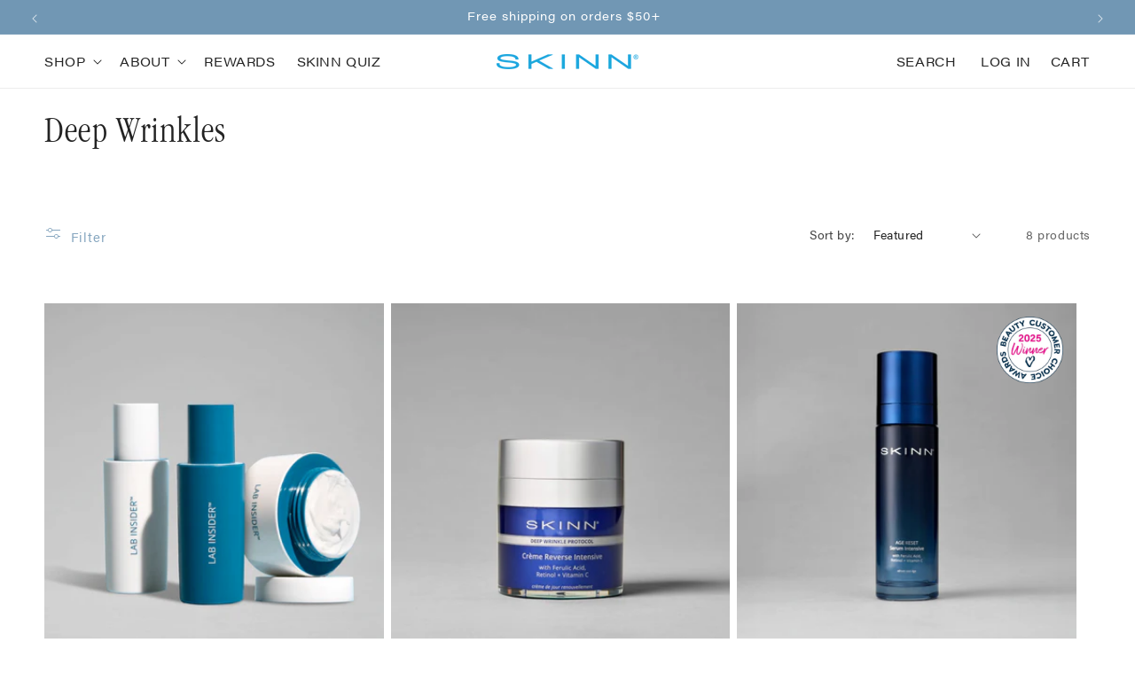

--- FILE ---
content_type: text/html; charset=utf-8
request_url: https://skinn.com/collections/advanced-aging
body_size: 68852
content:
<!doctype html>
<html class="js" lang="en">
  <head>
    <!-- Start of Shoplift scripts -->
    <!-- 2025-08-27T01:31:04.3147509Z -->
<style>.shoplift-hide { opacity: 0 !important; }</style>
<style id="sl-preview-bar-hide">#preview-bar-iframe, #PBarNextFrameWrapper { display: none !important; }</style>
<script type="text/javascript">(function(rootPath, template, themeRole, themeId, isThemePreview){ /* Generated on 2025-09-27T13:00:06.9322637Z */var tt=Object.defineProperty;var et=(b,S,C)=>S in b?tt(b,S,{enumerable:!0,configurable:!0,writable:!0,value:C}):b[S]=C;var d=(b,S,C)=>et(b,typeof S!="symbol"?S+"":S,C);(function(){"use strict";var b=document.createElement("style");b.textContent=`#shoplift-preview-control{position:fixed;max-width:332px;height:56px;background-color:#141414;z-index:9999;bottom:20px;display:flex;border-radius:8px;box-shadow:13px 22px 7px #0000,9px 14px 7px #00000003,5px 8px 6px #0000000d,2px 4px 4px #00000017,1px 1px 2px #0000001a,0 0 #0000001a;align-items:center;margin:0 auto;left:16px;right:16px;opacity:0;transform:translateY(20px);visibility:hidden;transition:opacity .4s ease-in-out,transform .4s ease-in-out,visibility 0s .4s}#shoplift-preview-control.visible{opacity:1;transform:translateY(0);visibility:visible;transition:opacity .4s ease-in-out,transform .4s ease-in-out,visibility 0s 0s}#shoplift-preview-control *{font-family:Inter,sans-serif;color:#fff;box-sizing:border-box;font-size:16px}#shoplift-preview-variant-title{font-weight:400;line-height:140%;font-size:16px;text-align:start;letter-spacing:-.16px;flex-grow:1;text-wrap:nowrap;overflow:hidden;text-overflow:ellipsis}#shoplift-preview-variant-selector{position:relative;display:block;padding:6px 0;height:100%;min-width:0;flex:1 1 auto}#shoplift-preview-variant-menu-trigger{border:none;cursor:pointer;width:100%;background-color:transparent;padding:0 16px;border-left:1px solid #333;border-right:1px solid #333;height:100%;display:flex;align-items:center;justify-content:start;gap:8px}#shoplift-preview-variant-selector .menu-variant-label{width:24px;height:24px;border-radius:50%;padding:6px;display:flex;justify-content:center;align-items:center;font-size:12px;font-style:normal;font-weight:600;line-height:100%;letter-spacing:-.12px;flex-shrink:0}#shoplift-preview-variant-selector .preview-variant-menu{position:absolute;bottom:110%;transform:translate3d(0,20px,0);visibility:hidden;pointer-events:none;opacity:0;cursor:pointer;background-color:#141414;border:1px solid #141414;border-radius:6px;width:100%;max-height:156px;overflow-y:auto;box-shadow:0 8px 16px #0003;z-index:1;transition:opacity .3s ease-in-out,transform .3s ease-in-out,visibility 0s .3s}#shoplift-preview-variant-selector .preview-variant-menu.preview-variant-menu__visible{visibility:visible;pointer-events:auto;opacity:100;transform:translateZ(0);transition:opacity .3s ease-in-out,transform .3s ease-in-out,visibility 0s 0s}@media screen and (max-width: 400px){#shoplift-preview-variant-selector .preview-variant-menu{position:fixed;left:0;right:0;width:auto;bottom:110%}}#shoplift-preview-variant-selector .preview-variant-menu .preview-variant-menu--item{padding:12px 16px;display:flex;overflow:hidden}#shoplift-preview-variant-selector .preview-variant-menu .preview-variant-menu--item .menu-variant-label{margin-right:6px}#shoplift-preview-variant-selector .preview-variant-menu .preview-variant-menu--item span{overflow:hidden;text-overflow:ellipsis;text-wrap:nowrap;white-space:nowrap;color:#f6f6f6;font-size:14px;font-style:normal;font-weight:500}#shoplift-preview-variant-selector .preview-variant-menu .preview-variant-menu--item:hover{background-color:#545454}#shoplift-preview-variant-selector .preview-variant-menu .preview-variant-menu--item:last-of-type{border-bottom-left-radius:6px;border-bottom-right-radius:6px}#shoplift-preview-variant-selector .preview-variant-menu .preview-variant-menu--item:first-of-type{border-top-left-radius:6px;border-top-right-radius:6px}#shoplift-preview-control div:has(#shoplift-exit-preview-button){padding:0 16px}#shoplift-exit-preview-button{padding:6px 8px;font-weight:500;line-height:75%;border-radius:4px;background-color:transparent;border:none;text-decoration:none}#shoplift-exit-preview-button:hover{cursor:pointer;background-color:#333}`,document.head.appendChild(b);var S=" daum[ /]| deusu/| yadirectfetcher|(?:^|[^g])news(?!sapphire)|(?<! (?:channel/|google/))google(?!(app|/google| pixel))|(?<! cu)bots?(?:\\b|_)|(?<!(?: ya| yandex|^job|inapp;) ?)search|(?<!(?:lib))http|(?<![hg]m)score|@[a-z][\\w-]+\\.|\\(\\)|\\.com|\\b\\d{13}\\b|^<|^[\\w \\.\\-\\(?:\\):]+(?:/v?\\d+(?:\\.\\d+)?(?:\\.\\d{1,10})*?)?(?:,|$)|^[^ ]{50,}$|^\\d+\\b|^\\w+/[\\w\\(\\)]*$|^active|^ad muncher|^amaya|^avsdevicesdk/|^biglotron|^bot|^bw/|^clamav[ /]|^client/|^cobweb/|^custom|^ddg[_-]android|^discourse|^dispatch/\\d|^downcast/|^duckduckgo|^facebook|^getright/|^gozilla/|^hobbit|^hotzonu|^hwcdn/|^jeode/|^jetty/|^jigsaw|^microsoft bits|^movabletype|^mozilla/\\d\\.\\d \\(compatible;?\\)$|^mozilla/\\d\\.\\d \\w*$|^navermailapp|^netsurf|^offline|^owler|^postman|^python|^rank|^read|^reed|^rest|^rss|^snapchat|^space bison|^svn|^swcd |^taringa|^thumbor/|^track|^valid|^w3c|^webbandit/|^webcopier|^wget|^whatsapp|^wordpress|^xenu link sleuth|^yahoo|^yandex|^zdm/\\d|^zoom marketplace/|^{{.*}}$|admin|analyzer|archive|ask jeeves/teoma|bit\\.ly/|bluecoat drtr|browsex|burpcollaborator|capture|catch|check|chrome-lighthouse|chromeframe|classifier|clean|cloud|crawl|cypress/|dareboost|datanyze|dejaclick|detect|dmbrowser|download|evc-batch/|feed|firephp|gomezagent|headless|httrack|hubspot marketing grader|hydra|ibisbrowser|images|insight|inspect|iplabel|ips-agent|java(?!;)|library|mail\\.ru/|manager|measure|neustar wpm|node|nutch|offbyone|optimize|pageburst|pagespeed|parser|perl|phantomjs|pingdom|powermarks|preview|proxy|ptst[ /]\\d|reputation|resolver|retriever|rexx;|rigor|rss\\b|scan|scrape|server|sogou|sparkler/|speedcurve|spider|splash|statuscake|synapse|synthetic|tools|torrent|trace|transcoder|url|virtuoso|wappalyzer|watch|webglance|webkit2png|whatcms/|zgrab",C=/bot|spider|crawl|http|lighthouse/i,x;function q(){if(x instanceof RegExp)return x;try{x=new RegExp(S,"i")}catch{x=C}return x}function H(a){return!!a&&q().test(a)}class I{constructor(){d(this,"timestamp");this.timestamp=new Date}}class $ extends I{constructor(e,i,s){super();d(this,"type");d(this,"testId");d(this,"hypothesisId");this.type=3,this.testId=e,this.hypothesisId=i,this.timestamp=s}}class D extends I{constructor(e){super();d(this,"type");d(this,"path");this.type=4,this.path=e}}class O extends I{constructor(e){super();d(this,"type");d(this,"cart");this.type=5,this.cart=e}}class P extends Error{constructor(){super();d(this,"isBot");this.isBot=!0}}function F(a,t,e){for(const i of t.selectors){const s=a.querySelectorAll(i.cssSelector);for(let r=0;r<s.length;r++)e(t.testId,t.hypothesisId)}V(a,t,(i,s,r,n,o)=>o(s,r),e)}function E(a,t,e){for(const i of t.selectors)L(a,t.testId,t.hypothesisId,i,e??(()=>{}));V(a,t,L,e??(()=>{}))}function M(a){return a.urlPatterns.reduce((t,e)=>{switch(e.operator){case"contains":return t+`.*${e}.*`;case"endsWith":return t+`.*${e}`;case"startsWith":return t+`${e}.*`}},"")}function V(a,t,e,i){new MutationObserver(()=>{for(const r of t.selectors)e(a,t.testId,t.hypothesisId,r,i)}).observe(a.documentElement,{childList:!0,subtree:!0})}function L(a,t,e,i,s){const r=a.querySelectorAll(i.cssSelector);for(let n=0;n<r.length;n++){let o=r.item(n);if(o instanceof HTMLElement&&o.dataset.shoplift!==""){o.dataset.shoplift="";for(const c of i.actions.sort(W))o=N(a,i.cssSelector,o,c)}}return r.length>0&&s?(s(t,e),!0):!1}function N(a,t,e,i){switch(i.type){case"innerHtml":e.innerHTML=i.value;break;case"attribute":z(e,i.scope,i.value);break;case"css":j(a,t,i.value);break;case"js":B(a,e,i);break;case"copy":return G(e);case"remove":J(e);break;case"move":K(e,parseInt(i.value));break}return e}function z(a,t,e){a.setAttribute(t,e)}function j(a,t,e){var s;const i=a.createElement("style");i.innerHTML=`${t} { ${e} }`,(s=a.getElementsByTagName("head")[0])==null||s.appendChild(i)}function B(a,t,e){Function("document","element",`use strict; ${e.value}`)(a,t)}function G(a){const t=a.cloneNode(!0);if(!a.parentNode)throw"Can't copy node outside of DOM";return a.parentNode.insertBefore(t,a.nextSibling),t}function J(a){a.remove()}function K(a,t){if(t===0)return;const e=Array.prototype.slice.call(a.parentElement.children).indexOf(a),i=Math.min(Math.max(e+t,0),a.parentElement.children.length-1);a.parentElement.children.item(i).insertAdjacentElement(t>0?"afterend":"beforebegin",a)}function W(a,t){return _(a)-_(t)}function _(a){return a.type==="copy"||a.type==="remove"?0:1}var y=(a=>(a[a.Template=0]="Template",a[a.Theme=1]="Theme",a[a.UrlRedirect=2]="UrlRedirect",a[a.Script=3]="Script",a[a.Dom=4]="Dom",a[a.Price=5]="Price",a))(y||{});const Z="data:image/svg+xml,%3csvg%20width='12'%20height='12'%20viewBox='0%200%2012%2012'%20fill='none'%20xmlns='http://www.w3.org/2000/svg'%3e%3cpath%20d='M9.96001%207.90004C9.86501%207.90004%209.77001%207.86504%209.69501%207.79004L6.43501%204.53004C6.19501%204.29004%205.80501%204.29004%205.56501%204.53004L2.30501%207.79004C2.16001%207.93504%201.92001%207.93504%201.77501%207.79004C1.63001%207.64504%201.63001%207.40504%201.77501%207.26004L5.03501%204.00004C5.56501%203.47004%206.43001%203.47004%206.96501%204.00004L10.225%207.26004C10.37%207.40504%2010.37%207.64504%2010.225%207.79004C10.15%207.86004%2010.055%207.90004%209.96001%207.90004Z'%20fill='white'/%3e%3c/svg%3e",Q="data:image/svg+xml,%3csvg%20width='14'%20height='24'%20viewBox='0%200%2014%2024'%20fill='none'%20xmlns='http://www.w3.org/2000/svg'%3e%3cpath%20d='M12.3976%2014.5255C12.2833%2013.8788%2012.0498%2013.3024%2011.6952%2012.7961C11.3416%2012.2898%2010.9209%2011.8353%2010.4353%2011.4317C9.94868%2011.0291%209.43546%2010.6488%208.89565%2010.292C8.48487%2010.049%208.09577%209.78565%207.72637%209.50402C7.35697%209.2224%207.08016%208.89503%206.89694%208.51987C6.71273%208.14471%206.67826%207.69533%206.79055%207.1697C6.86345%206.83216%206.97476%206.54647%207.12351%206.31162C7.27324%206.07778%207.47124%205.89986%207.7175%205.77684C7.96377%205.65483%208.21989%205.59383%208.48389%205.59383C8.88087%205.59383%209.17639%205.7016%209.3734%205.91714C9.56943%206.13268%209.68271%206.42345%209.71424%206.78946C9.74576%207.15547%209.72015%207.55401%209.63839%207.98509C9.55663%208.41617%209.43645%208.84724%209.27687%209.27934L13.5127%208.80149C13.9638%207.52656%2014.1017%206.42447%2013.9264%205.49725C13.751%204.56901%2013.2664%203.85122%2012.4724%203.34491C12.239%203.19648%2011.9779%203.07041%2011.6893%202.96569L12.0026%201.50979L9.86397%200L7.3875%201.50979L7.11169%202.78878C6.65166%202.8874%206.21724%203.01957%205.8114%203.19038C4.85292%203.594%204.06684%204.15115%203.45117%204.86385C2.83452%205.57655%202.42571%206.40108%202.22378%207.33847C2.06616%208.06947%202.04942%208.70796%202.17551%209.25087C2.30061%209.7948%202.52028%2010.2828%202.8355%2010.7139C3.14974%2011.145%203.51816%2011.5344%203.93977%2011.881C4.36039%2012.2288%204.782%2012.5521%205.20164%2012.851C5.68334%2013.1702%206.13844%2013.5169%206.56497%2013.8921C6.99052%2014.2672%207.31954%2014.7125%207.55004%2015.228C7.78055%2015.7445%207.81502%2016.3769%207.65347%2017.1262C7.56482%2017.5389%207.43676%2017.8765%207.27028%2018.1388C7.10381%2018.4011%206.89596%2018.5983%206.64772%2018.7295C6.3985%2018.8606%206.12071%2018.9267%205.8114%2018.9267C5.21641%2018.9267%204.79776%2018.6034%204.62833%2018.1632C4.4589%2017.7229%204.47367%2017.2583%204.60075%2016.5639C4.72782%2015.8705%205.05092%2015.1395%205.37107%2014.3699H1.17665C1.17665%2014.3699%200.207341%2016.1115%200.0310135%2017.6762C-0.0655232%2018.5302%200.0635208%2019.2653%200.41519%2019.8844C0.76686%2020.5036%201.33032%2020.9814%202.10655%2021.319C2.39222%2021.443%202.7104%2021.5447%203.05813%2021.623L2.54589%2024H7.17473L7.7047%2021.5386C8.08493%2021.442%208.43857%2021.3231%208.76562%2021.1787C9.73985%2020.7476%2010.52%2020.1427%2011.1071%2019.3649C11.6932%2018.5871%2012.0873%2017.7291%2012.2892%2016.7917C12.4744%2015.9295%2012.5099%2015.1741%2012.3966%2014.5275L12.3976%2014.5255Z'%20fill='white'/%3e%3c/svg%3e";async function Y(a){let t=a.replace(/-/g,"+").replace(/_/g,"/");for(;t.length%4;)t+="=";const e=atob(t),i=Uint8Array.from(e,n=>n.charCodeAt(0)),s=new Blob([i]).stream().pipeThrough(new DecompressionStream("gzip")),r=await new Response(s).text();return JSON.parse(r)}function k(a,t){return typeof t=="string"&&/\d{4}-\d{2}-\d{2}T\d{2}:\d{2}:\d{2}.\d+(?:Z|[+-]\d+)/.test(t)?new Date(t):t}function A(a,t){return t}let R=!1;class X{constructor(t,e,i,s,r,n,o,c,l,h,u){d(this,"temporarySessionKey","Shoplift_Session");d(this,"essentialSessionKey","Shoplift_Essential");d(this,"analyticsSessionKey","Shoplift_Analytics");d(this,"legacySessionKey");d(this,"cssHideClass");d(this,"testConfigs");d(this,"inactiveTestConfigs");d(this,"testsFilteredByAudience");d(this,"sendPageView");d(this,"shopliftDebug");d(this,"gaConfig");d(this,"getCountryTimeout");d(this,"state");d(this,"shopifyAnalyticsId");d(this,"cookie",document.cookie);d(this,"isSyncing",!1);d(this,"isSyncingGA",!1);d(this,"fetch");d(this,"localStorageSet");d(this,"localStorageGet");d(this,"sessionStorageSet",window.sessionStorage.setItem.bind(window.sessionStorage));d(this,"sessionStorageGet",window.sessionStorage.getItem.bind(window.sessionStorage));d(this,"urlParams",new URLSearchParams(window.location.search));d(this,"device");d(this,"logHistory");this.shop=t,this.host=e,this.eventHost=i,this.disableReferrerOverride=c,this.logHistory=[],this.legacySessionKey=`SHOPLIFT_SESSION_${this.shop}`,this.cssHideClass=s?"shoplift-hide":"",this.testConfigs=h.map(m=>({...m,startAt:new Date(m.startAt),statusHistory:m.statusHistory.map(p=>({...p,createdAt:new Date(p.createdAt)}))})),this.inactiveTestConfigs=u,this.sendPageView=!!r,this.shopliftDebug=n===!0,this.gaConfig=o!=={"sendEvents":true,"mode":"gtag"}?o:{sendEvents:!1},this.fetch=window.fetch.bind(window),this.localStorageSet=window.localStorage.setItem.bind(window.localStorage),this.localStorageGet=window.localStorage.getItem.bind(window.localStorage);const g=this.getDeviceType();this.device=g!=="tablet"?g:"mobile",this.state=this.loadState(),this.shopifyAnalyticsId=this.getShopifyAnalyticsId(),this.testsFilteredByAudience=h.filter(m=>m.status=="active"),this.getCountryTimeout=l===1000?1e3:l,this.log("State Loaded",JSON.stringify(this.state))}async init(){var t;try{if(this.log("Shoplift script initializing"),window.Shopify&&window.Shopify.designMode){this.log("Skipping script for design mode");return}if(window.location.href.includes("slScreenshot=true")){this.log("Skipping script for screenshot");return}if(window.location.hostname.endsWith(".edgemesh.com")){this.log("Skipping script for preview");return}if(window.location.href.includes("isShopliftMerchant")){const i=this.urlParams.get("isShopliftMerchant")==="true";this.log("Setting merchant session to %s",i),this.state.temporary.isMerchant=i,this.persistTemporaryState()}if(this.state.temporary.isMerchant){this.log("Setting up preview for merchant"),typeof window.shoplift!="object"&&this.setShopliftStub(),this.state.temporary.previewConfig||this.hidePage(),await this.initPreview(),(t=document.querySelector("#sl-preview-bar-hide"))==null||t.remove();return}if(this.state.temporary.previewConfig=void 0,H(navigator.userAgent))return;if(navigator.userAgent.includes("Chrome/118")){this.log("Random: %o",[Math.random(),Math.random(),Math.random()]);const i=await this.makeRequest({url:`${this.eventHost}/api/v0/events/ip`,method:"get"}).then(s=>s==null?void 0:s.json());this.log(`IP: ${i}`),this.makeRequest({url:`${this.eventHost}/api/v0/logs`,method:"post",data:JSON.stringify(this.debugState(),A)}).catch()}if(this.shopifyAnalyticsId=this.getShopifyAnalyticsId(),this.monitorConsentChange(),this.checkForThemePreview())return;if(!this.disableReferrerOverride&&this.state.temporary.originalReferrer!=null){this.log(`Overriding referrer from '${document.referrer}' to '${this.state.temporary.originalReferrer}'`);const i=this.state.temporary.originalReferrer;delete this.state.temporary.originalReferrer,this.persistTemporaryState(),Object.defineProperty(document,"referrer",{get:()=>i,enumerable:!0,configurable:!0})}if(await this.refreshVisitor(this.shopifyAnalyticsId),await this.handleVisitorTest()){this.log("Redirecting for visitor test");return}this.setShoplift(),this.showPage(),await this.ensureCartAttributesForExistingPriceTests(!1),await this.finalize(),console.log("SHOPLIFT SCRIPT INITIALIZED!")}catch(e){if(e instanceof P)return;throw e}finally{typeof window.shoplift!="object"&&this.setShopliftStub()}}getVariantColor(t){switch(t){case"a":return{text:"#141414",bg:"#E2E2E2"};case"b":return{text:"rgba(255, 255, 255, 1)",bg:"rgba(37, 99, 235, 1)"}}}async initPreview(){const t=this.urlParams.get("previewConfig");if(t){this.state.temporary.previewConfig=void 0,this.log("Setting up the preview"),this.log("Found preview config, writing to temporary state");const e=await Y(t);if(this.state.temporary.previewConfig=e,this.state.temporary.previewConfig.testTypeCategory===y.Price){this.hidePage(!0);const s=this.state.temporary.previewConfig;let r=`${this.host}/api/dom-selectors/${s.storeId}/${s.testId}/${s.isDraft||!1}`;s.shopifyProductId&&(r+=`?productId=${s.shopifyProductId}`);const n=await this.makeJsonRequest({method:"get",url:r}).catch(o=>(this.log("Error getting domSelectors",o),null));s.variants.forEach(o=>{var c;return o.domSelectors=(c=n[o.id])==null?void 0:c.domSelectors})}this.persistTemporaryState();const i=new URL(window.location.toString());i.searchParams.delete("previewConfig"),this.queueRedirect(i)}else if(this.state.temporary.previewConfig){this.showPage();const e=this.state.temporary.previewConfig;e.testTypeCategory===y.Template&&this.handleTemplatePreview(e)&&this.initPreviewControls(e),e.testTypeCategory===y.UrlRedirect&&this.handleUrlPreview(e)&&this.initPreviewControls(e),e.testTypeCategory===y.Script&&this.handleScriptPreview(e)&&this.initPreviewControls(e),e.testTypeCategory===y.Price&&await this.handlePricePreview(e)&&this.initPreviewControls(e)}}initPreviewControls(t){document.addEventListener("DOMContentLoaded",()=>{const e=t.variants.find(p=>p.id===t.currentVariant),i=(e==null?void 0:e.label)||"a",s=t.variants,r=document.createElement("div");r.id="shoplift-preview-control";const n=document.createElement("div"),o=document.createElement("img");o.src=Q,o.height=24,o.width=14,n.style.padding="0 16px",n.style.lineHeight="100%",n.appendChild(o),r.appendChild(n);const c=document.createElement("div");c.id="shoplift-preview-variant-selector";const l=document.createElement("button");l.id="shoplift-preview-variant-menu-trigger";const h=document.createElement("div");h.className="menu-variant-label",h.style.backgroundColor=this.getVariantColor(i).bg,h.style.color=this.getVariantColor(i).text,h.innerText=i.toUpperCase(),l.appendChild(h);const u=document.createElement("span");if(u.id="shoplift-preview-variant-title",u.innerText=e!=null&&e.title?e.title:"Untitled variant "+i.toUpperCase(),l.appendChild(u),s.length>1){const p=document.createElement("img");p.src=Z,p.width=12,p.height=12,l.appendChild(p);const f=document.createElement("div");f.className="preview-variant-menu";for(const v of t.variants.filter(w=>w.id!==t.currentVariant)){const w=document.createElement("div");w.className="preview-variant-menu--item";const T=document.createElement("div");T.className="menu-variant-label",T.style.backgroundColor=this.getVariantColor(v.label).bg,T.style.color=this.getVariantColor(v.label).text,T.style.flexShrink="0",T.innerText=v.label.toUpperCase(),w.appendChild(T);const U=document.createElement("span");U.innerText=v.title?v.title:"Untitled variant "+v.label.toUpperCase(),w.appendChild(U),w.addEventListener("click",()=>{this.pickVariant(v.id)}),f.appendChild(w)}c.appendChild(f),l.addEventListener("click",()=>{f.className!=="preview-variant-menu preview-variant-menu__visible"?f.classList.add("preview-variant-menu__visible"):f.classList.remove("preview-variant-menu__visible")}),document.addEventListener("click",v=>{v.target instanceof Element&&!l.contains(v.target)&&f.className==="preview-variant-menu preview-variant-menu__visible"&&f.classList.remove("preview-variant-menu__visible")})}else l.style.pointerEvents="none",h.style.margin="0";c.appendChild(l),r.appendChild(c);const g=document.createElement("div"),m=document.createElement("button");m.id="shoplift-exit-preview-button",m.innerText="Exit",g.appendChild(m),m.addEventListener("click",()=>{this.exitPreview()}),r.appendChild(g),document.body.appendChild(r),requestAnimationFrame(()=>{r.classList.add("visible")})})}pickVariant(t){var e,i,s,r;if(this.state.temporary.previewConfig){const n=this.state.temporary.previewConfig,o=new URL(window.location.toString());if(n.testTypeCategory===y.UrlRedirect){const c=(e=n.variants.find(l=>l.id===n.currentVariant))==null?void 0:e.redirectUrl;if(o.pathname===c){const l=(i=n.variants.find(h=>h.id===t))==null?void 0:i.redirectUrl;l&&(o.pathname=l)}}if(n.testTypeCategory===y.Template){const c=(s=n.variants.find(l=>l.id===n.currentVariant))==null?void 0:s.pathName;if(c&&o.pathname===c){const l=(r=n.variants.find(h=>h.id===t))==null?void 0:r.pathName;l&&l!==c&&(o.pathname=l)}}n.currentVariant=t,this.persistTemporaryState(),this.queueRedirect(o)}}exitPreview(){var e,i,s,r;const t=new URL(window.location.toString());if(((e=this.state.temporary.previewConfig)==null?void 0:e.testTypeCategory)===y.Template&&t.searchParams.delete("view"),((i=this.state.temporary.previewConfig)==null?void 0:i.testTypeCategory)===y.Script&&t.searchParams.delete("slVariant"),((s=this.state.temporary.previewConfig)==null?void 0:s.testTypeCategory)===y.UrlRedirect){const o=this.state.temporary.previewConfig.variants.filter(l=>l.label!=="a"&&l.redirectUrl!==null).map(l=>l.redirectUrl),c=(r=this.state.temporary.previewConfig.variants.find(l=>l.label==="a"))==null?void 0:r.redirectUrl;o.includes(t.pathname)&&c&&(t.pathname=c)}this.state.temporary.previewConfig=void 0,this.persistTemporaryState(),this.hidePage(),this.queueRedirect(t)}handleTemplatePreview(t){const e=t.currentVariant,i=t.variants.find(n=>n.id===e);if(!i)return!1;this.log("Setting up template preview for type",i.type);const s=new URL(window.location.toString()),r=s.searchParams.get("view");return this.typeFromTemplate()==i.type&&r!==i.affix&&i.affix&&(this.log("Template type matches current variant, redirecting"),s.searchParams.delete("view"),this.log("Setting the new viewParam"),this.hidePage(),s.searchParams.set("view",i.affix),this.queueRedirect(s)),r!==null&&r!==i.affix&&(s.searchParams.delete("view"),this.hidePage(),this.queueRedirect(s)),!0}handleUrlPreview(t){var n;const e=t.currentVariant,i=t.variants.find(o=>o.id===e),s=(n=t.variants.find(o=>o.isControl))==null?void 0:n.redirectUrl;if(!i)return!1;this.log("Setting up URL redirect preview");const r=new URL(window.location.toString());return r.pathname===s&&!i.isControl&&i.redirectUrl!==null&&(this.log("Url matches control, redirecting"),this.hidePage(),r.pathname=i.redirectUrl,this.queueRedirect(r)),!0}handleScriptPreview(t){const e=t.currentVariant,i=t.variants.find(n=>n.id===e);if(!i)return!1;this.log("Setting up script preview");const s=new URL(window.location.toString());return s.searchParams.get("slVariant")!==i.id&&(this.log("current id doesn't match the variant, redirecting"),s.searchParams.delete("slVariant"),this.log("Setting the new slVariantParam"),this.hidePage(),s.searchParams.set("slVariant",i.id),this.queueRedirect(s)),!0}async handlePricePreview(t){const e=t.currentVariant,i=t.variants.find(s=>s.id===e);return i?(this.log("Setting up price preview"),i.domSelectors&&i.domSelectors.length>0&&(E(document,{testId:t.testId,hypothesisId:i.id,selectors:i.domSelectors}),await this.ensureCartAttributesForExistingPriceTests(!0)),!0):!1}async finalize(){const t=await this.getCartState();t!==null&&this.queueCartUpdate(t),this.pruneStateAndSave(),await this.syncAllEvents()}setShoplift(){this.log("Setting up public API");const e=this.urlParams.get("slVariant")==="true",i=e?null:this.urlParams.get("slVariant");window.shoplift={isHypothesisActive:async s=>{if(this.log("Script checking variant for hypothesis '%s'",s),e)return this.log("Forcing variant for hypothesis '%s'",s),!0;if(i!==null)return this.log("Forcing hypothesis '%s'",i),s===i;const r=this.testConfigs.find(o=>o.hypotheses.some(c=>c.id===s));if(!r)return this.log("No test found for hypothesis '%s'",s),!1;const n=this.state.essential.visitorTests.find(o=>o.testId===r.id);return n?(this.log("Active visitor test found",s),n.hypothesisId===s):(await this.manuallySplitVisitor(r),this.testConfigs.some(o=>o.hypotheses.some(c=>c.id===s&&this.state.essential.visitorTests.some(l=>l.hypothesisId===c.id))))},setAnalyticsConsent:async s=>{await this.onConsentChange(s,!0)},getVisitorData:()=>({visitor:this.state.analytics.visitor,visitorTests:this.state.essential.visitorTests.filter(s=>!s.isInvalid).map(s=>{const{shouldSendToGa:r,...n}=s;return n})})}}setShopliftStub(){this.log("Setting up stubbed public API");const e=this.urlParams.get("slVariant")==="true",i=e?null:this.urlParams.get("slVariant");window.shoplift={isHypothesisActive:s=>Promise.resolve(e||s===i),setAnalyticsConsent:()=>Promise.resolve(),getVisitorData:()=>({visitor:null,visitorTests:[]})}}async manuallySplitVisitor(t){this.log("Starting manual split for test '%s'",t.id),await this.handleVisitorTest([t]),this.saveState(),this.syncAllEvents()}async handleVisitorTest(t){await this.filterTestsByAudience(this.testConfigs,this.state.analytics.visitor??this.buildBaseVisitor(),this.state.essential.visitorTests);let e=t?t.filter(i=>this.testsFilteredByAudience.some(s=>s.id===i.id)):[...this.testsForUrl(this.testsFilteredByAudience),...this.domTestsForUrl(this.testsFilteredByAudience)];try{if(e.length===0)return this.log("No tests found"),!1;this.log("Checking for existing visitor test on page");const i=this.getCurrentVisitorHypothesis(e);if(i){this.log("Found current visitor test");const o=this.considerRedirect(i);return o&&(this.log("Redirecting for current visitor test"),this.redirect(i)),o}this.log("No active test relation for test page");const s=this.testsForUrl(this.inactiveTestConfigs.filter(o=>this.testIsPaused(o)&&o.hypotheses.some(c=>this.state.essential.visitorTests.some(l=>l.hypothesisId===c.id)))).map(o=>o.id);if(s.length>0)return this.log("Visitor has paused tests for test page, skipping test assignment: %o",s),!1;if(this.hasThemeAndOtherTestTypes(this.testsFilteredByAudience)){this.log("Store has both theme and non-theme tests");const o=this.visitorActiveTestType();this.log("Current visitor test type is '%s'",o);let c;switch(o){case"templateOrUrlRedirect":this.log("Filtering to non-theme tests"),c=h=>h!=="theme";break;case"theme":this.log("Filtering to theme tests"),c=h=>h==="theme";break;case null:c=Math.random()>.5?(this.log("Filtering to theme tests"),h=>h==="theme"):(this.log("Filtering to non-theme tests"),h=>h!=="theme");break}const l=e.filter(h=>h.hypotheses.every(u=>!u.isControl||!c(u.type)));this.log(`Blocking visitor from being assigned to filtered test IDs: ["${l.map(h=>h.id).join('", "')}"]`),this.state.essential.visitorTests.push(...l.map(h=>({createdAt:new Date,testId:h.id,hypothesisId:null,isThemeTest:h.hypotheses.some(u=>u.type==="theme"),shouldSendToGa:!1,isSaved:!0,isInvalid:!0,themeId:void 0}))),e=e.filter(h=>h.hypotheses.some(u=>u.isControl&&c(u.type)))}if(e.length===0)return this.log("No tests found"),!1;const r=e[Math.floor(Math.random()*e.length)],n=this.pickHypothesis(r);if(n){this.log("Adding local visitor to test '%s', hypothesis '%s'",r.id,n.id),this.queueAddVisitorToTest(r.id,n);const o=this.considerRedirect(n);return o&&(this.log("Redirecting for new test"),this.redirect(n)),o}return this.log("No hypothesis found"),!1}finally{this.includeInDomTests(),this.saveState()}}includeInDomTests(){const t=this.getDomTestsForCurrentUrl(),e=this.getVisitorDomHypothesis(t);for(const i of t){this.log("Evaluating dom test '%s'",i.id);const r=e.find(n=>i.hypotheses.some(o=>n.id===o.id))??this.pickHypothesis(i);if(!r){this.log("Failed to pick hypothesis for test");continue}if(r.isControl){this.log("Control hypothesis - applying DOM selectors and watching for variant selectors");const n=i.hypotheses.filter(o=>o.id!==r.id).flatMap(o=>{var c;return((c=o.domSelectors)==null?void 0:c.map(l=>({...l,testId:i.id})))??[]});n.length>0&&F(document,{testId:i.id,hypothesisId:r.id,selectors:n},o=>{this.queueAddVisitorToTest(o,r),this.syncAllEvents()})}if(!r.domSelectors||r.domSelectors.length===0){this.log("No selectors found, skipping hypothesis");continue}this.log("Watching for selectors"),E(document,{testId:i.id,hypothesisId:r.id,selectors:r.domSelectors},n=>{this.queueAddVisitorToTest(n,r),this.syncAllEvents()})}}considerRedirect(t){if(this.log("Considering redirect for hypothesis '%s'",t.id),t.isControl)return this.log("Skipping redirect for control"),!1;if(t.type==="basicScript"||t.type==="manualScript")return this.log("Skipping redirect for script test"),!1;const e=this.state.essential.visitorTests.find(n=>n.hypothesisId===t.id),i=new URL(window.location.toString()),r=new URLSearchParams(window.location.search).get("view");if(t.type==="theme"){if(!(t.themeId===themeId)){if(this.log("Theme id '%s' is not hypothesis theme ID '%s'",t.themeId,themeId),e&&e.themeId!==t.themeId&&(e.themeId===themeId||!this.isThemePreview()))this.log("On old theme, redirecting and updating local visitor"),e.themeId=t.themeId;else if(this.isThemePreview())return this.log("On non-test theme, skipping redirect"),!1;return this.log("Hiding page to redirect for theme test"),this.hidePage(),!0}return!1}else if(t.type!=="dom"&&t.type!=="price"&&t.affix!==template.suffix&&t.affix!==r||t.redirectPath&&!i.pathname.endsWith(t.redirectPath))return this.log("Hiding page to redirect for template test"),this.hidePage(),!0;return this.log("Not redirecting"),!1}redirect(t){if(this.log("Redirecting to hypothesis '%s'",t.id),t.isControl)return;const e=new URL(window.location.toString());if(e.searchParams.delete("view"),t.redirectPath){const i=RegExp("^(/w{2}-w{2})/").exec(e.pathname);if(i&&i.length>1){const s=i[1];e.pathname=`${s}${t.redirectPath}`}else e.pathname=t.redirectPath}else t.type==="theme"?(e.searchParams.set("_ab","0"),e.searchParams.set("_fd","0"),e.searchParams.set("_sc","1"),e.searchParams.set("preview_theme_id",t.themeId.toString())):t.type!=="urlRedirect"&&e.searchParams.set("view",t.affix);this.queueRedirect(e)}async refreshVisitor(t){if(t===null||!this.state.essential.isFirstLoad||!this.testConfigs.some(i=>i.visitorOption!=="all"))return;this.log("Refreshing visitor"),this.hidePage();const e=await this.getVisitor(t);e&&e.id&&this.updateLocalVisitor(e)}buildBaseVisitor(){return{shopifyAnalyticsId:this.shopifyAnalyticsId,device:this.device,country:null,...this.state.essential.initialState}}getInitialState(){const t=this.getUTMValue("utm_source")??"",e=this.getUTMValue("utm_medium")??"",i=this.getUTMValue("utm_campaign")??"",s=this.getUTMValue("utm_content")??"",r=window.document.referrer,n=this.device;return{createdAt:new Date,utmSource:t,utmMedium:e,utmCampaign:i,utmContent:s,referrer:r,device:n}}checkForThemePreview(){var t,e;return this.log("Checking for theme preview"),window.location.hostname.endsWith(".shopifypreview.com")?(this.log("on shopify preview domain"),this.clearThemeBar(!0,!1,this.state),(t=document.querySelector("#sl-preview-bar-hide"))==null||t.remove(),!1):this.isThemePreview()?this.state.essential.visitorTests.some(i=>i.isThemeTest&&i.hypothesisId!=null&&this.getHypothesis(i.hypothesisId)&&i.themeId===themeId)?(this.log("On active theme test, removing theme bar"),this.clearThemeBar(!1,!0,this.state),!1):this.state.essential.visitorTests.some(i=>i.isThemeTest&&i.hypothesisId!=null&&!this.getHypothesis(i.hypothesisId)&&i.themeId===themeId)?(this.log("Visitor is on an inactive theme test, redirecting to main theme"),this.redirectToMainTheme(),!0):this.state.essential.isFirstLoad?(this.log("No visitor found on theme preview, redirecting to main theme"),this.redirectToMainTheme(),!0):this.inactiveTestConfigs.some(i=>i.hypotheses.some(s=>s.themeId===themeId))?(this.log("Current theme is an inactive theme test, redirecting to main theme"),this.redirectToMainTheme(),!0):this.testConfigs.some(i=>i.hypotheses.some(s=>s.themeId===themeId))?(this.log("Falling back to clearing theme bar"),this.clearThemeBar(!1,!0,this.state),!1):(this.log("No tests on current theme, skipping script"),this.clearThemeBar(!0,!1,this.state),(e=document.querySelector("#sl-preview-bar-hide"))==null||e.remove(),!0):(this.log("Not on theme preview"),this.clearThemeBar(!0,!1,this.state),!1)}redirectToMainTheme(){this.hidePage();const t=new URL(window.location.toString());t.searchParams.set("preview_theme_id",""),this.queueRedirect(t)}testsForUrl(t){const e=new URL(window.location.href),i=this.typeFromTemplate();return t.filter(s=>s.hypotheses.some(r=>r.type!=="dom"&&r.type!=="price"&&(r.isControl&&r.type===i&&r.affix===template.suffix||r.type==="theme"||r.isControl&&r.type==="urlRedirect"&&r.redirectPath&&e.pathname.endsWith(r.redirectPath)||r.type==="basicScript"))&&(s.ignoreTestViewParameterEnforcement||!e.searchParams.has("view")||s.hypotheses.map(r=>r.affix).includes(e.searchParams.get("view")??"")))}domTestsForUrl(t){const e=new URL(window.location.href);return t.filter(i=>i.hypotheses.some(s=>(s.type==="dom"||s.type==="price")&&s.domSelectors&&s.domSelectors.some(r=>new RegExp(M(r)).test(e.toString()))))}async filterTestsByAudience(t,e,i){const s=[];let r=e.country;!r&&t.some(n=>n.requiresCountry&&!i.some(o=>o.testId===n.id))&&(this.log("Hiding page to check geoip"),this.hidePage(),r=await this.makeJsonRequest({method:"get",url:`${this.eventHost}/api/v0/visitors/get-country`,signal:AbortSignal.timeout(this.getCountryTimeout)}).catch(n=>(this.log("Error getting country",n),null)));for(const n of t){if(this.log("Checking audience for test '%s'",n.id),this.state.essential.visitorTests.some(l=>l.testId===n.id&&l.hypothesisId==null)){console.log(`Skipping blocked test '${n.id}'`);continue}const o=this.visitorCreatedDuringTestActive(n.statusHistory);(i.some(l=>l.testId===n.id&&(n.device==="all"||n.device===e.device&&n.device===this.device))||this.isTargetAudience(n,e,o,r))&&(this.log("Visitor is in audience for test '%s'",n.id),s.push(n))}this.testsFilteredByAudience=s}isTargetAudience(t,e,i,s){const r=this.getChannel(e);return(t.device==="all"||t.device===e.device&&t.device===this.device)&&(t.visitorOption==="all"||t.visitorOption==="new"&&i||t.visitorOption==="returning"&&!i)&&(t.targetAudiences.length===0||t.targetAudiences.reduce((n,o)=>n||o.reduce((c,l)=>c&&l(e,i,r,s),!0),!1))}visitorCreatedDuringTestActive(t){let e="";for(const i of t){if(this.state.analytics.visitor!==null&&this.state.analytics.visitor.createdAt<i.createdAt||this.state.essential.initialState.createdAt<i.createdAt)break;e=i.status}return e==="active"}getDomTestsForCurrentUrl(){return this.domTestsForUrl(this.testsFilteredByAudience)}getCurrentVisitorHypothesis(t){return t.flatMap(e=>e.hypotheses).find(e=>e.type!=="dom"&&e.type!=="price"&&this.state.essential.visitorTests.some(i=>i.hypothesisId===e.id))}getVisitorDomHypothesis(t){return t.flatMap(e=>e.hypotheses).filter(e=>(e.type==="dom"||e.type==="price")&&this.state.essential.visitorTests.some(i=>i.hypothesisId===e.id))}getHypothesis(t){return this.testConfigs.filter(e=>e.hypotheses.some(i=>i.id===t)).map(e=>e.hypotheses.find(i=>i.id===t))[0]}hasThemeTest(t){return t.some(e=>e.hypotheses.some(i=>i.type==="theme"))}hasTestThatIsNotThemeTest(t){return t.some(e=>e.hypotheses.some(i=>i.type!=="theme"&&i.type!=="dom"&&i.type!=="price"))}hasThemeAndOtherTestTypes(t){return this.hasThemeTest(t)&&this.hasTestThatIsNotThemeTest(t)}testIsPaused(t){return t.status==="paused"||t.status==="incompatible"||t.status==="suspended"}visitorActiveTestType(){const t=this.state.essential.visitorTests.filter(e=>this.testConfigs.some(i=>i.hypotheses.some(s=>s.id==e.hypothesisId)));return t.length===0?null:t.some(e=>e.isThemeTest)?"theme":"templateOrUrlRedirect"}pickHypothesis(t){let e=Math.random();const i=t.hypotheses.reduce((r,n)=>r+n.visitorCount,0);return t.hypotheses.sort((r,n)=>r.isControl?n.isControl?0:-1:n.isControl?1:0).reduce((r,n)=>{if(r!==null)return r;const c=t.hypotheses.reduce((l,h)=>l&&h.visitorCount>20,!0)?n.visitorCount/i-n.trafficPercentage:0;return e<=n.trafficPercentage-c?n:(e-=n.trafficPercentage,null)},null)}typeFromTemplate(){switch(template.type){case"collection-list":return"collectionList";case"page":return"landing";case"article":case"blog":case"cart":case"collection":case"index":case"product":case"search":return template.type;default:return null}}queueRedirect(t){this.saveState(),this.disableReferrerOverride||(this.log(`Saving temporary referrer override '${document.referrer}'`),this.state.temporary.originalReferrer=document.referrer,this.persistTemporaryState()),window.setTimeout(()=>window.location.assign(t),0),window.setTimeout(()=>void this.syncAllEvents(),2e3)}async syncAllEvents(){const t=async()=>{if(this.isSyncing){window.setTimeout(()=>void(async()=>await t())(),500);return}try{this.isSyncing=!0,await this.syncEvents(),this.syncGAEvents()}finally{this.isSyncing=!1}};await t()}async syncEvents(){var i,s;if(!this.state.essential.consentApproved||!this.shopifyAnalyticsId||this.state.analytics.queue.length===0)return;const t=this.state.analytics.queue.length,e=this.state.analytics.queue.splice(0,t);this.log("Syncing %s events",t);try{const r={shop:this.shop,visitorDetails:{shopifyAnalyticsId:this.shopifyAnalyticsId,device:((i=this.state.analytics.visitor)==null?void 0:i.device)??this.device,country:((s=this.state.analytics.visitor)==null?void 0:s.country)??null,...this.state.essential.initialState},events:this.state.essential.visitorTests.filter(o=>!o.isInvalid&&!o.isSaved&&o.hypothesisId!=null).map(o=>new $(o.testId,o.hypothesisId,o.createdAt)).concat(e)};await this.sendEvents(r);const n=await this.getVisitor(this.shopifyAnalyticsId);n!==null&&this.updateLocalVisitor(n);for(const o of this.state.essential.visitorTests.filter(c=>!c.isInvalid&&!c.isSaved))o.isSaved=!0}catch{this.state.analytics.queue.splice(0,0,...e)}finally{this.saveState()}}syncGAEvents(){if(!this.gaConfig.sendEvents){if(R)return;R=!0,this.log("UseGtag is false — skipping GA Events");return}if(!this.state.essential.consentApproved){this.log("Consent not approved — skipping GA Events");return}if(this.isSyncingGA){this.log("Already syncing GA - skipping GA events");return}const t=this.state.essential.visitorTests.filter(e=>e.shouldSendToGa);if(t.length===0){this.log("No GA Events to sync");return}this.isSyncingGA=!0,this.log("Syncing %s GA Events",t.length),Promise.allSettled(t.map(e=>this.sendGAEvent(e))).then(()=>this.log("All gtag events sent")).finally(()=>this.isSyncingGA=!1)}sendGAEvent(t){return new Promise(e=>{this.log("Sending GA Event for test %s, hypothesis %s",t.testId,t.hypothesisId);const i=()=>{this.log("GA acknowledged event for hypothesis %s",t.hypothesisId),t.shouldSendToGa=!1,this.persistEssentialState(),e()},s={exp_variant_string:`SL-${t.testId}-${t.hypothesisId}`};this.shopliftDebug&&Object.assign(s,{debug_mode:!0});function r(n,o,c){window.dataLayer=window.dataLayer||[],window.dataLayer.push(arguments)}this.gaConfig.mode==="gtag"?r("event","experience_impression",{...s,event_callback:i}):(window.dataLayer=window.dataLayer||[],window.dataLayer.push({event:"experience_impression",...s,eventCallback:i}))})}updateLocalVisitor(t){let e;({visitorTests:e,...this.state.analytics.visitor}=t);for(const i of this.state.essential.visitorTests.filter(s=>!e.some(r=>r.testId===s.testId)))i.isSaved=!0,i.isInvalid=!0;for(const i of e){const s=this.state.essential.visitorTests.findIndex(n=>n.testId===i.testId);s!==-1?(i.isInvalid=!1,this.state.essential.visitorTests.splice(s,1,i)):this.state.essential.visitorTests.push(i)}this.state.analytics.visitor.storedAt=new Date}async getVisitor(t){try{return await this.makeJsonRequest({method:"get",url:`${this.eventHost}/api/v0/visitors/by-key/${this.shop}/${t}`})}catch{return null}}async sendEvents(t){await this.makeRequest({method:"post",url:`${this.eventHost}/api/v0/events`,data:JSON.stringify(t)})}getUTMValue(t){const i=decodeURIComponent(window.location.search.substring(1)).split("&");for(let s=0;s<i.length;s++){const r=i[s].split("=");if(r[0]===t)return r[1]||null}return null}hidePage(t){this.log("Hiding page"),this.cssHideClass&&!window.document.documentElement.classList.contains(this.cssHideClass)&&(window.document.documentElement.classList.add(this.cssHideClass),t||setTimeout(this.removeAsyncHide(this.cssHideClass),2e3))}showPage(){this.cssHideClass&&this.removeAsyncHide(this.cssHideClass)()}getDeviceType(){function t(){let i=!1;return function(s){(/(android|bb\d+|meego).+mobile|avantgo|bada\/|blackberry|blazer|compal|elaine|fennec|hiptop|iemobile|ip(hone|od)|iris|kindle|lge |maemo|midp|mmp|mobile.+firefox|netfront|opera m(ob|in)i|palm( os)?|phone|p(ixi|re)\/|plucker|pocket|psp|series(4|6)0|symbian|treo|up\.(browser|link)|vodafone|wap|windows ce|xda|xiino/i.test(s)||/1207|6310|6590|3gso|4thp|50[1-6]i|770s|802s|a wa|abac|ac(er|oo|s\-)|ai(ko|rn)|al(av|ca|co)|amoi|an(ex|ny|yw)|aptu|ar(ch|go)|as(te|us)|attw|au(di|\-m|r |s )|avan|be(ck|ll|nq)|bi(lb|rd)|bl(ac|az)|br(e|v)w|bumb|bw\-(n|u)|c55\/|capi|ccwa|cdm\-|cell|chtm|cldc|cmd\-|co(mp|nd)|craw|da(it|ll|ng)|dbte|dc\-s|devi|dica|dmob|do(c|p)o|ds(12|\-d)|el(49|ai)|em(l2|ul)|er(ic|k0)|esl8|ez([4-7]0|os|wa|ze)|fetc|fly(\-|_)|g1 u|g560|gene|gf\-5|g\-mo|go(\.w|od)|gr(ad|un)|haie|hcit|hd\-(m|p|t)|hei\-|hi(pt|ta)|hp( i|ip)|hs\-c|ht(c(\-| |_|a|g|p|s|t)|tp)|hu(aw|tc)|i\-(20|go|ma)|i230|iac( |\-|\/)|ibro|idea|ig01|ikom|im1k|inno|ipaq|iris|ja(t|v)a|jbro|jemu|jigs|kddi|keji|kgt( |\/)|klon|kpt |kwc\-|kyo(c|k)|le(no|xi)|lg( g|\/(k|l|u)|50|54|\-[a-w])|libw|lynx|m1\-w|m3ga|m50\/|ma(te|ui|xo)|mc(01|21|ca)|m\-cr|me(rc|ri)|mi(o8|oa|ts)|mmef|mo(01|02|bi|de|do|t(\-| |o|v)|zz)|mt(50|p1|v )|mwbp|mywa|n10[0-2]|n20[2-3]|n30(0|2)|n50(0|2|5)|n7(0(0|1)|10)|ne((c|m)\-|on|tf|wf|wg|wt)|nok(6|i)|nzph|o2im|op(ti|wv)|oran|owg1|p800|pan(a|d|t)|pdxg|pg(13|\-([1-8]|c))|phil|pire|pl(ay|uc)|pn\-2|po(ck|rt|se)|prox|psio|pt\-g|qa\-a|qc(07|12|21|32|60|\-[2-7]|i\-)|qtek|r380|r600|raks|rim9|ro(ve|zo)|s55\/|sa(ge|ma|mm|ms|ny|va)|sc(01|h\-|oo|p\-)|sdk\/|se(c(\-|0|1)|47|mc|nd|ri)|sgh\-|shar|sie(\-|m)|sk\-0|sl(45|id)|sm(al|ar|b3|it|t5)|so(ft|ny)|sp(01|h\-|v\-|v )|sy(01|mb)|t2(18|50)|t6(00|10|18)|ta(gt|lk)|tcl\-|tdg\-|tel(i|m)|tim\-|t\-mo|to(pl|sh)|ts(70|m\-|m3|m5)|tx\-9|up(\.b|g1|si)|utst|v400|v750|veri|vi(rg|te)|vk(40|5[0-3]|\-v)|vm40|voda|vulc|vx(52|53|60|61|70|80|81|83|85|98)|w3c(\-| )|webc|whit|wi(g |nc|nw)|wmlb|wonu|x700|yas\-|your|zeto|zte\-/i.test(s.substr(0,4)))&&(i=!0)}(navigator.userAgent||navigator.vendor),i}function e(){let i=!1;return function(s){(/android|ipad|playbook|silk/i.test(s)||/1207|6310|6590|3gso|4thp|50[1-6]i|770s|802s|a wa|abac|ac(er|oo|s\-)|ai(ko|rn)|al(av|ca|co)|amoi|an(ex|ny|yw)|aptu|ar(ch|go)|as(te|us)|attw|au(di|\-m|r |s )|avan|be(ck|ll|nq)|bi(lb|rd)|bl(ac|az)|br(e|v)w|bumb|bw\-(n|u)|c55\/|capi|ccwa|cdm\-|cell|chtm|cldc|cmd\-|co(mp|nd)|craw|da(it|ll|ng)|dbte|dc\-s|devi|dica|dmob|do(c|p)o|ds(12|\-d)|el(49|ai)|em(l2|ul)|er(ic|k0)|esl8|ez([4-7]0|os|wa|ze)|fetc|fly(\-|_)|g1 u|g560|gene|gf\-5|g\-mo|go(\.w|od)|gr(ad|un)|haie|hcit|hd\-(m|p|t)|hei\-|hi(pt|ta)|hp( i|ip)|hs\-c|ht(c(\-| |_|a|g|p|s|t)|tp)|hu(aw|tc)|i\-(20|go|ma)|i230|iac( |\-|\/)|ibro|idea|ig01|ikom|im1k|inno|ipaq|iris|ja(t|v)a|jbro|jemu|jigs|kddi|keji|kgt( |\/)|klon|kpt |kwc\-|kyo(c|k)|le(no|xi)|lg( g|\/(k|l|u)|50|54|\-[a-w])|libw|lynx|m1\-w|m3ga|m50\/|ma(te|ui|xo)|mc(01|21|ca)|m\-cr|me(rc|ri)|mi(o8|oa|ts)|mmef|mo(01|02|bi|de|do|t(\-| |o|v)|zz)|mt(50|p1|v )|mwbp|mywa|n10[0-2]|n20[2-3]|n30(0|2)|n50(0|2|5)|n7(0(0|1)|10)|ne((c|m)\-|on|tf|wf|wg|wt)|nok(6|i)|nzph|o2im|op(ti|wv)|oran|owg1|p800|pan(a|d|t)|pdxg|pg(13|\-([1-8]|c))|phil|pire|pl(ay|uc)|pn\-2|po(ck|rt|se)|prox|psio|pt\-g|qa\-a|qc(07|12|21|32|60|\-[2-7]|i\-)|qtek|r380|r600|raks|rim9|ro(ve|zo)|s55\/|sa(ge|ma|mm|ms|ny|va)|sc(01|h\-|oo|p\-)|sdk\/|se(c(\-|0|1)|47|mc|nd|ri)|sgh\-|shar|sie(\-|m)|sk\-0|sl(45|id)|sm(al|ar|b3|it|t5)|so(ft|ny)|sp(01|h\-|v\-|v )|sy(01|mb)|t2(18|50)|t6(00|10|18)|ta(gt|lk)|tcl\-|tdg\-|tel(i|m)|tim\-|t\-mo|to(pl|sh)|ts(70|m\-|m3|m5)|tx\-9|up(\.b|g1|si)|utst|v400|v750|veri|vi(rg|te)|vk(40|5[0-3]|\-v)|vm40|voda|vulc|vx(52|53|60|61|70|80|81|83|85|98)|w3c(\-| )|webc|whit|wi(g |nc|nw)|wmlb|wonu|x700|yas\-|your|zeto|zte\-/i.test(s.substr(0,4)))&&(i=!0)}(navigator.userAgent||navigator.vendor),i}return t()?"mobile":e()?"tablet":"desktop"}removeAsyncHide(t){return()=>{t&&window.document.documentElement.classList.remove(t)}}async getCartState(){try{let t=await this.makeJsonRequest({method:"get",url:`${window.location.origin}/cart.js`});return t===null||(t.note===null&&(t=await this.makeJsonRequest({method:"post",url:`${window.location.origin}/cart/update.js`,data:JSON.stringify({note:""})})),t==null)?null:{token:t.token,total_price:t.total_price,total_discount:t.total_discount,currency:t.currency,items_subtotal_price:t.items_subtotal_price,items:t.items.map(e=>({quantity:e.quantity,variant_id:e.variant_id,key:e.key,price:e.price,final_line_price:e.final_line_price,sku:e.sku,product_id:e.product_id}))}}catch(t){return this.log("Error sending cart info",t),null}}async ensureCartAttributesForExistingPriceTests(t){var e;try{if(this.log("Checking visitor assignments for active price tests"),t&&this.state.temporary.previewConfig){const i=this.state.temporary.previewConfig;this.log("Using preview config for merchant:",i.testId);let s="variant";if(i.variants&&i.variants.length>0){const r=i.variants.find(n=>n.id===i.currentVariant);r&&r.isControl&&(s="control")}this.log("Merchant preview - updating hidden inputs:",i.testId,s),this.updatePriceTestHiddenInputs(i.testId,s,!0);return}for(const i of this.state.essential.visitorTests){const s=this.testConfigs.find(n=>n.id===i.testId);if(!s){this.log("Test config not found:",i.testId);continue}const r=s.hypotheses.find(n=>n.id===i.hypothesisId);if(!r||r.type!=="price"){this.log("Skipping non-price hypothesis:",i.hypothesisId);continue}this.log("Found potential price test, validating with server:",i.testId);try{const n=await this.makeJsonRequest({method:"get",url:`${this.eventHost}/api/v0/visitors/price-test/${i.testId}/${(e=this.state.analytics.visitor)==null?void 0:e.id}`});if(!n){this.log("Failed to validate price test with server:",i.testId);continue}if(!n.isActive||!n.isPriceTest||!n.visitorAssigned){this.log("Price test validation failed - Active:",n.isActive,"PriceTest:",n.isPriceTest,"Assigned:",n.visitorAssigned);continue}this.log("Price test validated successfully, updating hidden inputs:",i.testId,n.assignment),this.updatePriceTestHiddenInputs(i.testId,n.assignment,t)}catch(n){this.log("Error validating price test with server:",i.testId,n);const o=r.isControl?"control":"variant";this.updatePriceTestHiddenInputs(i.testId,o,t)}}}catch(i){this.log("Error ensuring cart attributes for existing price tests:",i)}}updatePriceTestHiddenInputs(t,e,i){try{this.log("Updating hidden inputs with price test data:",t,e);const s=`${t}:${e}:${i?"t":"f"}`,r=l=>{const h=l.getAttribute("data-sl-pid");if(this.log(`shouldUpdateInput called with productId: "${h}", isMerchant: ${i}`),!h)return this.log("No product ID on input, returning true"),!0;if(i&&this.state.temporary.previewConfig){const g=this.state.temporary.previewConfig;this.log("Using preview config for merchant");const m=e==="control"?"a":"b",p=g.variants.find(f=>f.label===m);if(!p)return this.log("Target variant not found in preview config for label:",m),!1;this.log(`Checking product ID ${h} against domSelectors for variant ${m}:`,p.domSelectors);for(const f of p.domSelectors||[]){const v=f.cssSelector.match(/data-sl-attribute-(?:p|cap)="(\d+)"/);if(v){const w=v[1];if(this.log(`Extracted ID from selector: ${w}, comparing to: ${h}`),w===h)return this.log("Product ID match found in preview config:",h,"variant:",p.label),!0}else this.log(`Could not extract ID from selector: ${f.cssSelector}`)}return this.log("No product ID match in preview config for:",h,"variant:",m),!1}const u=this.testConfigs.find(g=>g.id===t);if(!u)return this.log("Test config not found for testId:",t),!1;for(const g of u.hypotheses||[])for(const m of g.domSelectors||[]){const p=m.cssSelector.match(/data-sl-attribute-(?:p|cap)="(\d+)"/);if(p&&p[1]===h)return this.log("Product ID match found:",h,"for test:",t),!0}return this.log("No product ID match for:",h,"in test:",t),!1},n=new MutationObserver(l=>{l.forEach(h=>{h.addedNodes.forEach(u=>{if(u.nodeType===Node.ELEMENT_NODE){const g=u,m=g.matches('input[name="properties[_slpt]"]')?[g]:g.querySelectorAll('input[name="properties[_slpt]"]');m.length>0&&this.log(`MutationObserver found ${m.length} new hidden input(s)`),m.forEach(p=>{const f=p.getAttribute("data-sl-pid");this.log(`MutationObserver checking new input with data-sl-pid="${f}"`),r(p)?p.value!==s&&(p.value=s,this.log("Updated newly added hidden input:",s)):(p.remove(),this.log("Removed newly added non-matching hidden input for product ID:",p.getAttribute("data-sl-pid")))})}})})}),o=()=>{const l=document.querySelectorAll('input[name="properties[_slpt]"]');this.log(`Found ${l.length} existing hidden inputs to check`),l.forEach(h=>{const u=h.getAttribute("data-sl-pid");this.log(`Checking existing input with data-sl-pid="${u}"`),r(h)?(h.value=s,this.log("Updated existing hidden input:",s)):(h.remove(),this.log("Removed non-matching hidden input for product ID:",h.getAttribute("data-sl-pid")))})},c=()=>{document.body?(n.observe(document.body,{childList:!0,subtree:!0}),this.log("Started MutationObserver on document.body"),o()):document.readyState==="loading"?document.addEventListener("DOMContentLoaded",()=>{document.body&&(n.observe(document.body,{childList:!0,subtree:!0}),this.log("Started MutationObserver after DOMContentLoaded"),o())}):setTimeout(c,10)};c(),window.__shopliftPriceTestObserver=n,window.__shopliftPriceTestValue=s,this.log("Set up DOM observer for price test hidden inputs")}catch(s){this.log("Error updating price test hidden inputs:",s)}}async makeJsonRequest(t){const e=await this.makeRequest(t);return e===null?null:JSON.parse(await e.text(),k)}async makeRequest(t){const{url:e,method:i,headers:s,data:r,signal:n}=t,o=new Headers;if(s)for(const l in s)o.append(l,s[l]);(!s||!s.Accept)&&o.append("Accept","application/json"),(!s||!s["Content-Type"])&&o.append("Content-Type","application/json"),(this.eventHost.includes("ngrok.io")||this.eventHost.includes("ngrok-free.app"))&&o.append("ngrok-skip-browser-warning","1234");const c=await this.fetch(e,{method:i,headers:o,body:r,signal:n});if(!c.ok){if(c.status===204)return null;if(c.status===422){const l=await c.json();if(typeof l<"u"&&l.isBot)throw new P}throw new Error(`Error sending shoplift request ${c.status}`)}return c}queueAddVisitorToTest(t,e){if(!this.state.essential.visitorTests.some(i=>i.testId===t)&&(this.state.essential.visitorTests.push({createdAt:new Date,testId:t,hypothesisId:e.id,isThemeTest:e.type==="theme",themeId:e.themeId,isSaved:!1,isInvalid:!1,shouldSendToGa:!0}),e.type==="price")){const i=e.isControl?"control":"variant";this.log("Price test assignment detected, updating cart attributes:",t,i),this.updatePriceTestHiddenInputs(t,i,!1)}}queueCartUpdate(t){this.queueEvent(new O(t))}queuePageView(t){this.queueEvent(new D(t))}queueEvent(t){!this.state.essential.consentApproved&&this.state.essential.hasConsentInteraction||this.state.analytics.queue.length>10||this.state.analytics.queue.push(t)}legacyGetLocalStorageVisitor(){const t=this.localStorageGet(this.legacySessionKey);if(t)try{return JSON.parse(t,k)}catch{}return null}pruneStateAndSave(){this.state.essential.visitorTests=this.state.essential.visitorTests.filter(t=>this.testConfigs.some(e=>e.id==t.testId)||this.inactiveTestConfigs.filter(e=>this.testIsPaused(e)).some(e=>e.id===t.testId)),this.saveState()}saveState(){this.persistEssentialState(),this.persistAnalyticsState()}loadState(){const t=this.loadAnalyticsState(),e={analytics:t,essential:this.loadEssentialState(t),temporary:this.loadTemporaryState()},i=this.legacyGetLocalStorageVisitor(),s=this.legacyGetCookieVisitor(),r=[i,s].filter(n=>n!==null).sort((n,o)=>+o.storedAt-+n.storedAt)[0];return e.analytics.visitor===null&&r&&({visitorTests:e.essential.visitorTests,...e.analytics.visitor}=r,e.essential.isFirstLoad=!1,e.essential.initialState={createdAt:r.createdAt,referrer:r.referrer,utmCampaign:r.utmCampaign,utmContent:r.utmContent,utmMedium:r.utmMedium,utmSource:r.utmSource,device:r.device},this.deleteCookie("SHOPLIFT"),this.deleteLocalStorage(this.legacySessionKey)),!e.essential.consentApproved&&e.essential.hasConsentInteraction&&this.deleteLocalStorage(this.analyticsSessionKey),e}loadEssentialState(t){var o;const e=this.loadLocalStorage(this.essentialSessionKey),i=this.loadCookie(this.essentialSessionKey),s=this.getInitialState();(o=t.visitor)!=null&&o.device&&(s.device=t.visitor.device);const r={timestamp:new Date,consentApproved:!1,hasConsentInteraction:!1,debugMode:!1,initialState:s,visitorTests:[],isFirstLoad:!0},n=[e,i].filter(c=>c!==null).sort((c,l)=>+l.timestamp-+c.timestamp)[0]??r;return n.initialState||(t.visitor!==null?n.initialState=t.visitor:(n.initialState=s,n.initialState.createdAt=n.timestamp)),n}loadAnalyticsState(){const t=this.loadLocalStorage(this.analyticsSessionKey),e=this.loadCookie(this.analyticsSessionKey),i={timestamp:new Date,visitor:null,queue:[]},s=[t,e].filter(r=>r!==null).sort((r,n)=>+n.timestamp-+r.timestamp)[0]??i;return s.queue.length===0&&t&&t.queue.length>1&&(s.queue=t.queue),s}loadTemporaryState(){const t=this.sessionStorageGet(this.temporarySessionKey),e=t?JSON.parse(t,k):null,i=this.loadCookie(this.temporarySessionKey);return e??i??{isMerchant:!1,timestamp:new Date}}persistEssentialState(){this.log("Persisting essential state"),this.state.essential.isFirstLoad=!1,this.state.essential.timestamp=new Date,this.persistLocalStorageState(this.essentialSessionKey,this.state.essential),this.persistCookieState(this.essentialSessionKey,this.state.essential)}persistAnalyticsState(){this.log("Persisting analytics state"),this.state.essential.consentApproved&&(this.state.analytics.timestamp=new Date,this.persistLocalStorageState(this.analyticsSessionKey,this.state.analytics),this.persistCookieState(this.analyticsSessionKey,{...this.state.analytics,queue:[]}))}persistTemporaryState(){this.log("Setting temporary session state"),this.state.temporary.timestamp=new Date,this.sessionStorageSet(this.temporarySessionKey,JSON.stringify(this.state.temporary)),this.persistCookieState(this.temporarySessionKey,this.state.temporary,!0)}loadLocalStorage(t){const e=this.localStorageGet(t);if(e===null)return null;try{return JSON.parse(e,k)}catch{return null}}loadCookie(t){const e=this.getCookie(t);if(e===null)return null;try{return JSON.parse(e,k)}catch{return null}}persistLocalStorageState(t,e){this.localStorageSet(t,JSON.stringify(e))}persistCookieState(t,e,i=!1){const s=JSON.stringify(e),r=i?"":`expires=${new Date(new Date().getTime()+864e5*365).toUTCString()};`;document.cookie=`${t}=${s};domain=.${window.location.hostname};path=/;SameSite=Strict;${r}`}deleteCookie(t){const e=new Date(0).toUTCString();document.cookie=`${t}=;domain=.${window.location.hostname};path=/;expires=${e};`}deleteLocalStorage(t){window.localStorage.removeItem(t)}getChannel(t){var i;return((i=[{"name":"cross-network","test":(v) => new RegExp(".*cross-network.*", "i").test(v.utmCampaign)},{"name":"direct","test":(v) => v.utmSource === "" && v.utmMedium === ""},{"name":"paid-shopping","test":(v) => (new RegExp("^(?:Google|IGShopping|aax-us-east\.amazon-adsystem\.com|aax\.amazon-adsystem\.com|alibaba|alibaba\.com|amazon|amazon\.co\.uk|amazon\.com|apps\.shopify\.com|checkout\.shopify\.com|checkout\.stripe\.com|cr\.shopping\.naver\.com|cr2\.shopping\.naver\.com|ebay|ebay\.co\.uk|ebay\.com|ebay\.com\.au|ebay\.de|etsy|etsy\.com|m\.alibaba\.com|m\.shopping\.naver\.com|mercadolibre|mercadolibre\.com|mercadolibre\.com\.ar|mercadolibre\.com\.mx|message\.alibaba\.com|msearch\.shopping\.naver\.com|nl\.shopping\.net|no\.shopping\.net|offer\.alibaba\.com|one\.walmart\.com|order\.shopping\.yahoo\.co\.jp|partners\.shopify\.com|s3\.amazonaws\.com|se\.shopping\.net|shop\.app|shopify|shopify\.com|shopping\.naver\.com|shopping\.yahoo\.co\.jp|shopping\.yahoo\.com|shopzilla|shopzilla\.com|simplycodes\.com|store\.shopping\.yahoo\.co\.jp|stripe|stripe\.com|uk\.shopping\.net|walmart|walmart\.com)$", "i").test(v.utmSource) || new RegExp("^(.*(([^a-df-z]|^)shop|shopping).*)$", "i").test(v.utmCampaign)) && new RegExp("^(.*cp.*|ppc|retargeting|paid.*)$", "i").test(v.utmMedium)},{"name":"paid-search","test":(v) => new RegExp("^(?:360\.cn|alice|aol|ar\.search\.yahoo\.com|ask|at\.search\.yahoo\.com|au\.search\.yahoo\.com|auone|avg|babylon|baidu|biglobe|biglobe\.co\.jp|biglobe\.ne\.jp|bing|br\.search\.yahoo\.com|ca\.search\.yahoo\.com|centrum\.cz|ch\.search\.yahoo\.com|cl\.search\.yahoo\.com|cn\.bing\.com|cnn|co\.search\.yahoo\.com|comcast|conduit|daum|daum\.net|de\.search\.yahoo\.com|dk\.search\.yahoo\.com|dogpile|dogpile\.com|duckduckgo|ecosia\.org|email\.seznam\.cz|eniro|es\.search\.yahoo\.com|espanol\.search\.yahoo\.com|exalead\.com|excite\.com|fi\.search\.yahoo\.com|firmy\.cz|fr\.search\.yahoo\.com|globo|go\.mail\.ru|google|google-play|hk\.search\.yahoo\.com|id\.search\.yahoo\.com|in\.search\.yahoo\.com|incredimail|it\.search\.yahoo\.com|kvasir|lens\.google\.com|lite\.qwant\.com|lycos|m\.baidu\.com|m\.naver\.com|m\.search\.naver\.com|m\.sogou\.com|mail\.rambler\.ru|mail\.yandex\.ru|malaysia\.search\.yahoo\.com|msn|msn\.com|mx\.search\.yahoo\.com|najdi|naver|naver\.com|news\.google\.com|nl\.search\.yahoo\.com|no\.search\.yahoo\.com|ntp\.msn\.com|nz\.search\.yahoo\.com|onet|onet\.pl|pe\.search\.yahoo\.com|ph\.search\.yahoo\.com|pl\.search\.yahoo\.com|play\.google\.com|qwant|qwant\.com|rakuten|rakuten\.co\.jp|rambler|rambler\.ru|se\.search\.yahoo\.com|search-results|search\.aol\.co\.uk|search\.aol\.com|search\.google\.com|search\.smt\.docomo\.ne\.jp|search\.ukr\.net|secureurl\.ukr\.net|seznam|seznam\.cz|sg\.search\.yahoo\.com|so\.com|sogou|sogou\.com|sp-web\.search\.auone\.jp|startsiden|startsiden\.no|suche\.aol\.de|terra|th\.search\.yahoo\.com|tr\.search\.yahoo\.com|tut\.by|tw\.search\.yahoo\.com|uk\.search\.yahoo\.com|ukr|us\.search\.yahoo\.com|virgilio|vn\.search\.yahoo\.com|wap\.sogou\.com|webmaster\.yandex\.ru|websearch\.rakuten\.co\.jp|yahoo|yahoo\.co\.jp|yahoo\.com|yandex|yandex\.by|yandex\.com|yandex\.com\.tr|yandex\.fr|yandex\.kz|yandex\.ru|yandex\.ua|yandex\.uz|zen\.yandex\.ru)$", "i").test(v.utmSource) && new RegExp("^(.*cp.*|ppc|retargeting|paid.*)$", "i").test(v.utmMedium)},{"name":"paid-social","test":(v) => new RegExp("^(?:43things|43things\.com|51\.com|5ch\.net|Hatena|ImageShack|academia\.edu|activerain|activerain\.com|activeworlds|activeworlds\.com|addthis|addthis\.com|airg\.ca|allnurses\.com|allrecipes\.com|alumniclass|alumniclass\.com|ameba\.jp|ameblo\.jp|americantowns|americantowns\.com|amp\.reddit\.com|ancestry\.com|anobii|anobii\.com|answerbag|answerbag\.com|answers\.yahoo\.com|aolanswers|aolanswers\.com|apps\.facebook\.com|ar\.pinterest\.com|artstation\.com|askubuntu|askubuntu\.com|asmallworld\.com|athlinks|athlinks\.com|away\.vk\.com|awe\.sm|b\.hatena\.ne\.jp|baby-gaga|baby-gaga\.com|babyblog\.ru|badoo|badoo\.com|bebo|bebo\.com|beforeitsnews|beforeitsnews\.com|bharatstudent|bharatstudent\.com|biip\.no|biswap\.org|bit\.ly|blackcareernetwork\.com|blackplanet|blackplanet\.com|blip\.fm|blog\.com|blog\.feedspot\.com|blog\.goo\.ne\.jp|blog\.naver\.com|blog\.yahoo\.co\.jp|blogg\.no|bloggang\.com|blogger|blogger\.com|blogher|blogher\.com|bloglines|bloglines\.com|blogs\.com|blogsome|blogsome\.com|blogspot|blogspot\.com|blogster|blogster\.com|blurtit|blurtit\.com|bookmarks\.yahoo\.co\.jp|bookmarks\.yahoo\.com|br\.pinterest\.com|brightkite|brightkite\.com|brizzly|brizzly\.com|business\.facebook\.com|buzzfeed|buzzfeed\.com|buzznet|buzznet\.com|cafe\.naver\.com|cafemom|cafemom\.com|camospace|camospace\.com|canalblog\.com|care\.com|care2|care2\.com|caringbridge\.org|catster|catster\.com|cbnt\.io|cellufun|cellufun\.com|centerblog\.net|chat\.zalo\.me|chegg\.com|chicagonow|chicagonow\.com|chiebukuro\.yahoo\.co\.jp|classmates|classmates\.com|classquest|classquest\.com|co\.pinterest\.com|cocolog-nifty|cocolog-nifty\.com|copainsdavant\.linternaute\.com|couchsurfing\.org|cozycot|cozycot\.com|cross\.tv|crunchyroll|crunchyroll\.com|cyworld|cyworld\.com|cz\.pinterest\.com|d\.hatena\.ne\.jp|dailystrength\.org|deluxe\.com|deviantart|deviantart\.com|dianping|dianping\.com|digg|digg\.com|diigo|diigo\.com|discover\.hubpages\.com|disqus|disqus\.com|dogster|dogster\.com|dol2day|dol2day\.com|doostang|doostang\.com|dopplr|dopplr\.com|douban|douban\.com|draft\.blogger\.com|draugiem\.lv|drugs-forum|drugs-forum\.com|dzone|dzone\.com|edublogs\.org|elftown|elftown\.com|epicurious\.com|everforo\.com|exblog\.jp|extole|extole\.com|facebook|facebook\.com|faceparty|faceparty\.com|fandom\.com|fanpop|fanpop\.com|fark|fark\.com|fb|fb\.me|fc2|fc2\.com|feedspot|feministing|feministing\.com|filmaffinity|filmaffinity\.com|flickr|flickr\.com|flipboard|flipboard\.com|folkdirect|folkdirect\.com|foodservice|foodservice\.com|forums\.androidcentral\.com|forums\.crackberry\.com|forums\.imore\.com|forums\.nexopia\.com|forums\.webosnation\.com|forums\.wpcentral\.com|fotki|fotki\.com|fotolog|fotolog\.com|foursquare|foursquare\.com|free\.facebook\.com|friendfeed|friendfeed\.com|fruehstueckstreff\.org|fubar|fubar\.com|gaiaonline|gaiaonline\.com|gamerdna|gamerdna\.com|gather\.com|geni\.com|getpocket\.com|glassboard|glassboard\.com|glassdoor|glassdoor\.com|godtube|godtube\.com|goldenline\.pl|goldstar|goldstar\.com|goo\.gl|gooblog|goodreads|goodreads\.com|google\+|googlegroups\.com|googleplus|govloop|govloop\.com|gowalla|gowalla\.com|gree\.jp|groups\.google\.com|gulli\.com|gutefrage\.net|habbo|habbo\.com|hi5|hi5\.com|hootsuite|hootsuite\.com|houzz|houzz\.com|hoverspot|hoverspot\.com|hr\.com|hu\.pinterest\.com|hubculture|hubculture\.com|hubpages\.com|hyves\.net|hyves\.nl|ibibo|ibibo\.com|id\.pinterest\.com|identi\.ca|ig|imageshack\.com|imageshack\.us|imvu|imvu\.com|in\.pinterest\.com|insanejournal|insanejournal\.com|instagram|instagram\.com|instapaper|instapaper\.com|internations\.org|interpals\.net|intherooms|intherooms\.com|irc-galleria\.net|is\.gd|italki|italki\.com|jammerdirect|jammerdirect\.com|jappy\.com|jappy\.de|kaboodle\.com|kakao|kakao\.com|kakaocorp\.com|kaneva|kaneva\.com|kin\.naver\.com|l\.facebook\.com|l\.instagram\.com|l\.messenger\.com|last\.fm|librarything|librarything\.com|lifestream\.aol\.com|line|line\.me|linkedin|linkedin\.com|listal|listal\.com|listography|listography\.com|livedoor\.com|livedoorblog|livejournal|livejournal\.com|lm\.facebook\.com|lnkd\.in|m\.blog\.naver\.com|m\.cafe\.naver\.com|m\.facebook\.com|m\.kin\.naver\.com|m\.vk\.com|m\.yelp\.com|mbga\.jp|medium\.com|meetin\.org|meetup|meetup\.com|meinvz\.net|meneame\.net|menuism\.com|messages\.google\.com|messages\.yahoo\.co\.jp|messenger|messenger\.com|mix\.com|mixi\.jp|mobile\.facebook\.com|mocospace|mocospace\.com|mouthshut|mouthshut\.com|movabletype|movabletype\.com|mubi|mubi\.com|my\.opera\.com|myanimelist\.net|myheritage|myheritage\.com|mylife|mylife\.com|mymodernmet|mymodernmet\.com|myspace|myspace\.com|netvibes|netvibes\.com|news\.ycombinator\.com|newsshowcase|nexopia|ngopost\.org|niconico|nicovideo\.jp|nightlifelink|nightlifelink\.com|ning|ning\.com|nl\.pinterest\.com|odnoklassniki\.ru|odnoklassniki\.ua|okwave\.jp|old\.reddit\.com|oneworldgroup\.org|onstartups|onstartups\.com|opendiary|opendiary\.com|oshiete\.goo\.ne\.jp|out\.reddit\.com|over-blog\.com|overblog\.com|paper\.li|partyflock\.nl|photobucket|photobucket\.com|pinboard|pinboard\.in|pingsta|pingsta\.com|pinterest|pinterest\.at|pinterest\.ca|pinterest\.ch|pinterest\.cl|pinterest\.co\.kr|pinterest\.co\.uk|pinterest\.com|pinterest\.com\.au|pinterest\.com\.mx|pinterest\.de|pinterest\.es|pinterest\.fr|pinterest\.it|pinterest\.jp|pinterest\.nz|pinterest\.ph|pinterest\.pt|pinterest\.ru|pinterest\.se|pixiv\.net|pl\.pinterest\.com|playahead\.se|plurk|plurk\.com|plus\.google\.com|plus\.url\.google\.com|pocket\.co|posterous|posterous\.com|pro\.homeadvisor\.com|pulse\.yahoo\.com|qapacity|qapacity\.com|quechup|quechup\.com|quora|quora\.com|qzone\.qq\.com|ravelry|ravelry\.com|reddit|reddit\.com|redux|redux\.com|renren|renren\.com|researchgate\.net|reunion|reunion\.com|reverbnation|reverbnation\.com|rtl\.de|ryze|ryze\.com|salespider|salespider\.com|scoop\.it|screenrant|screenrant\.com|scribd|scribd\.com|scvngr|scvngr\.com|secondlife|secondlife\.com|serverfault|serverfault\.com|shareit|sharethis|sharethis\.com|shvoong\.com|sites\.google\.com|skype|skyrock|skyrock\.com|slashdot\.org|slideshare\.net|smartnews\.com|snapchat|snapchat\.com|social|sociallife\.com\.br|socialvibe|socialvibe\.com|spaces\.live\.com|spoke|spoke\.com|spruz|spruz\.com|ssense\.com|stackapps|stackapps\.com|stackexchange|stackexchange\.com|stackoverflow|stackoverflow\.com|stardoll\.com|stickam|stickam\.com|studivz\.net|suomi24\.fi|superuser|superuser\.com|sweeva|sweeva\.com|t\.co|t\.me|tagged|tagged\.com|taggedmail|taggedmail\.com|talkbiznow|talkbiznow\.com|taringa\.net|techmeme|techmeme\.com|tencent|tencent\.com|tiktok|tiktok\.com|tinyurl|tinyurl\.com|toolbox|toolbox\.com|touch\.facebook\.com|tr\.pinterest\.com|travellerspoint|travellerspoint\.com|tripadvisor|tripadvisor\.com|trombi|trombi\.com|trustpilot|tudou|tudou\.com|tuenti|tuenti\.com|tumblr|tumblr\.com|tweetdeck|tweetdeck\.com|twitter|twitter\.com|twoo\.com|typepad|typepad\.com|unblog\.fr|urbanspoon\.com|ushareit\.com|ushi\.cn|vampirefreaks|vampirefreaks\.com|vampirerave|vampirerave\.com|vg\.no|video\.ibm\.com|vk\.com|vkontakte\.ru|wakoopa|wakoopa\.com|wattpad|wattpad\.com|web\.facebook\.com|web\.skype\.com|webshots|webshots\.com|wechat|wechat\.com|weebly|weebly\.com|weibo|weibo\.com|wer-weiss-was\.de|weread|weread\.com|whatsapp|whatsapp\.com|wiki\.answers\.com|wikihow\.com|wikitravel\.org|woot\.com|wordpress|wordpress\.com|wordpress\.org|xanga|xanga\.com|xing|xing\.com|yahoo-mbga\.jp|yammer|yammer\.com|yelp|yelp\.co\.uk|yelp\.com|youroom\.in|za\.pinterest\.com|zalo|zoo\.gr|zooppa|zooppa\.com)$", "i").test(v.utmSource) && new RegExp("^(.*cp.*|ppc|retargeting|paid.*)$", "i").test(v.utmMedium)},{"name":"paid-video","test":(v) => new RegExp("^(?:blog\.twitch\.tv|crackle|crackle\.com|curiositystream|curiositystream\.com|d\.tube|dailymotion|dailymotion\.com|dashboard\.twitch\.tv|disneyplus|disneyplus\.com|fast\.wistia\.net|help\.hulu\.com|help\.netflix\.com|hulu|hulu\.com|id\.twitch\.tv|iq\.com|iqiyi|iqiyi\.com|jobs\.netflix\.com|justin\.tv|m\.twitch\.tv|m\.youtube\.com|music\.youtube\.com|netflix|netflix\.com|player\.twitch\.tv|player\.vimeo\.com|ted|ted\.com|twitch|twitch\.tv|utreon|utreon\.com|veoh|veoh\.com|viadeo\.journaldunet\.com|vimeo|vimeo\.com|wistia|wistia\.com|youku|youku\.com|youtube|youtube\.com)$", "i").test(v.utmSource) && new RegExp("^(.*cp.*|ppc|retargeting|paid.*)$", "i").test(v.utmMedium)},{"name":"display","test":(v) => new RegExp("^(?:display|banner|expandable|interstitial|cpm)$", "i").test(v.utmMedium)},{"name":"paid-other","test":(v) => new RegExp("^(.*cp.*|ppc|retargeting|paid.*)$", "i").test(v.utmMedium)},{"name":"organic-shopping","test":(v) => new RegExp("^(?:360\.cn|alice|aol|ar\.search\.yahoo\.com|ask|at\.search\.yahoo\.com|au\.search\.yahoo\.com|auone|avg|babylon|baidu|biglobe|biglobe\.co\.jp|biglobe\.ne\.jp|bing|br\.search\.yahoo\.com|ca\.search\.yahoo\.com|centrum\.cz|ch\.search\.yahoo\.com|cl\.search\.yahoo\.com|cn\.bing\.com|cnn|co\.search\.yahoo\.com|comcast|conduit|daum|daum\.net|de\.search\.yahoo\.com|dk\.search\.yahoo\.com|dogpile|dogpile\.com|duckduckgo|ecosia\.org|email\.seznam\.cz|eniro|es\.search\.yahoo\.com|espanol\.search\.yahoo\.com|exalead\.com|excite\.com|fi\.search\.yahoo\.com|firmy\.cz|fr\.search\.yahoo\.com|globo|go\.mail\.ru|google|google-play|hk\.search\.yahoo\.com|id\.search\.yahoo\.com|in\.search\.yahoo\.com|incredimail|it\.search\.yahoo\.com|kvasir|lens\.google\.com|lite\.qwant\.com|lycos|m\.baidu\.com|m\.naver\.com|m\.search\.naver\.com|m\.sogou\.com|mail\.rambler\.ru|mail\.yandex\.ru|malaysia\.search\.yahoo\.com|msn|msn\.com|mx\.search\.yahoo\.com|najdi|naver|naver\.com|news\.google\.com|nl\.search\.yahoo\.com|no\.search\.yahoo\.com|ntp\.msn\.com|nz\.search\.yahoo\.com|onet|onet\.pl|pe\.search\.yahoo\.com|ph\.search\.yahoo\.com|pl\.search\.yahoo\.com|play\.google\.com|qwant|qwant\.com|rakuten|rakuten\.co\.jp|rambler|rambler\.ru|se\.search\.yahoo\.com|search-results|search\.aol\.co\.uk|search\.aol\.com|search\.google\.com|search\.smt\.docomo\.ne\.jp|search\.ukr\.net|secureurl\.ukr\.net|seznam|seznam\.cz|sg\.search\.yahoo\.com|so\.com|sogou|sogou\.com|sp-web\.search\.auone\.jp|startsiden|startsiden\.no|suche\.aol\.de|terra|th\.search\.yahoo\.com|tr\.search\.yahoo\.com|tut\.by|tw\.search\.yahoo\.com|uk\.search\.yahoo\.com|ukr|us\.search\.yahoo\.com|virgilio|vn\.search\.yahoo\.com|wap\.sogou\.com|webmaster\.yandex\.ru|websearch\.rakuten\.co\.jp|yahoo|yahoo\.co\.jp|yahoo\.com|yandex|yandex\.by|yandex\.com|yandex\.com\.tr|yandex\.fr|yandex\.kz|yandex\.ru|yandex\.ua|yandex\.uz|zen\.yandex\.ru)$", "i").test(v.utmSource) || new RegExp("^(.*(([^a-df-z]|^)shop|shopping).*)$", "i").test(v.utmCampaign)},{"name":"organic-social","test":(v) => new RegExp("^(?:43things|43things\.com|51\.com|5ch\.net|Hatena|ImageShack|academia\.edu|activerain|activerain\.com|activeworlds|activeworlds\.com|addthis|addthis\.com|airg\.ca|allnurses\.com|allrecipes\.com|alumniclass|alumniclass\.com|ameba\.jp|ameblo\.jp|americantowns|americantowns\.com|amp\.reddit\.com|ancestry\.com|anobii|anobii\.com|answerbag|answerbag\.com|answers\.yahoo\.com|aolanswers|aolanswers\.com|apps\.facebook\.com|ar\.pinterest\.com|artstation\.com|askubuntu|askubuntu\.com|asmallworld\.com|athlinks|athlinks\.com|away\.vk\.com|awe\.sm|b\.hatena\.ne\.jp|baby-gaga|baby-gaga\.com|babyblog\.ru|badoo|badoo\.com|bebo|bebo\.com|beforeitsnews|beforeitsnews\.com|bharatstudent|bharatstudent\.com|biip\.no|biswap\.org|bit\.ly|blackcareernetwork\.com|blackplanet|blackplanet\.com|blip\.fm|blog\.com|blog\.feedspot\.com|blog\.goo\.ne\.jp|blog\.naver\.com|blog\.yahoo\.co\.jp|blogg\.no|bloggang\.com|blogger|blogger\.com|blogher|blogher\.com|bloglines|bloglines\.com|blogs\.com|blogsome|blogsome\.com|blogspot|blogspot\.com|blogster|blogster\.com|blurtit|blurtit\.com|bookmarks\.yahoo\.co\.jp|bookmarks\.yahoo\.com|br\.pinterest\.com|brightkite|brightkite\.com|brizzly|brizzly\.com|business\.facebook\.com|buzzfeed|buzzfeed\.com|buzznet|buzznet\.com|cafe\.naver\.com|cafemom|cafemom\.com|camospace|camospace\.com|canalblog\.com|care\.com|care2|care2\.com|caringbridge\.org|catster|catster\.com|cbnt\.io|cellufun|cellufun\.com|centerblog\.net|chat\.zalo\.me|chegg\.com|chicagonow|chicagonow\.com|chiebukuro\.yahoo\.co\.jp|classmates|classmates\.com|classquest|classquest\.com|co\.pinterest\.com|cocolog-nifty|cocolog-nifty\.com|copainsdavant\.linternaute\.com|couchsurfing\.org|cozycot|cozycot\.com|cross\.tv|crunchyroll|crunchyroll\.com|cyworld|cyworld\.com|cz\.pinterest\.com|d\.hatena\.ne\.jp|dailystrength\.org|deluxe\.com|deviantart|deviantart\.com|dianping|dianping\.com|digg|digg\.com|diigo|diigo\.com|discover\.hubpages\.com|disqus|disqus\.com|dogster|dogster\.com|dol2day|dol2day\.com|doostang|doostang\.com|dopplr|dopplr\.com|douban|douban\.com|draft\.blogger\.com|draugiem\.lv|drugs-forum|drugs-forum\.com|dzone|dzone\.com|edublogs\.org|elftown|elftown\.com|epicurious\.com|everforo\.com|exblog\.jp|extole|extole\.com|facebook|facebook\.com|faceparty|faceparty\.com|fandom\.com|fanpop|fanpop\.com|fark|fark\.com|fb|fb\.me|fc2|fc2\.com|feedspot|feministing|feministing\.com|filmaffinity|filmaffinity\.com|flickr|flickr\.com|flipboard|flipboard\.com|folkdirect|folkdirect\.com|foodservice|foodservice\.com|forums\.androidcentral\.com|forums\.crackberry\.com|forums\.imore\.com|forums\.nexopia\.com|forums\.webosnation\.com|forums\.wpcentral\.com|fotki|fotki\.com|fotolog|fotolog\.com|foursquare|foursquare\.com|free\.facebook\.com|friendfeed|friendfeed\.com|fruehstueckstreff\.org|fubar|fubar\.com|gaiaonline|gaiaonline\.com|gamerdna|gamerdna\.com|gather\.com|geni\.com|getpocket\.com|glassboard|glassboard\.com|glassdoor|glassdoor\.com|godtube|godtube\.com|goldenline\.pl|goldstar|goldstar\.com|goo\.gl|gooblog|goodreads|goodreads\.com|google\+|googlegroups\.com|googleplus|govloop|govloop\.com|gowalla|gowalla\.com|gree\.jp|groups\.google\.com|gulli\.com|gutefrage\.net|habbo|habbo\.com|hi5|hi5\.com|hootsuite|hootsuite\.com|houzz|houzz\.com|hoverspot|hoverspot\.com|hr\.com|hu\.pinterest\.com|hubculture|hubculture\.com|hubpages\.com|hyves\.net|hyves\.nl|ibibo|ibibo\.com|id\.pinterest\.com|identi\.ca|ig|imageshack\.com|imageshack\.us|imvu|imvu\.com|in\.pinterest\.com|insanejournal|insanejournal\.com|instagram|instagram\.com|instapaper|instapaper\.com|internations\.org|interpals\.net|intherooms|intherooms\.com|irc-galleria\.net|is\.gd|italki|italki\.com|jammerdirect|jammerdirect\.com|jappy\.com|jappy\.de|kaboodle\.com|kakao|kakao\.com|kakaocorp\.com|kaneva|kaneva\.com|kin\.naver\.com|l\.facebook\.com|l\.instagram\.com|l\.messenger\.com|last\.fm|librarything|librarything\.com|lifestream\.aol\.com|line|line\.me|linkedin|linkedin\.com|listal|listal\.com|listography|listography\.com|livedoor\.com|livedoorblog|livejournal|livejournal\.com|lm\.facebook\.com|lnkd\.in|m\.blog\.naver\.com|m\.cafe\.naver\.com|m\.facebook\.com|m\.kin\.naver\.com|m\.vk\.com|m\.yelp\.com|mbga\.jp|medium\.com|meetin\.org|meetup|meetup\.com|meinvz\.net|meneame\.net|menuism\.com|messages\.google\.com|messages\.yahoo\.co\.jp|messenger|messenger\.com|mix\.com|mixi\.jp|mobile\.facebook\.com|mocospace|mocospace\.com|mouthshut|mouthshut\.com|movabletype|movabletype\.com|mubi|mubi\.com|my\.opera\.com|myanimelist\.net|myheritage|myheritage\.com|mylife|mylife\.com|mymodernmet|mymodernmet\.com|myspace|myspace\.com|netvibes|netvibes\.com|news\.ycombinator\.com|newsshowcase|nexopia|ngopost\.org|niconico|nicovideo\.jp|nightlifelink|nightlifelink\.com|ning|ning\.com|nl\.pinterest\.com|odnoklassniki\.ru|odnoklassniki\.ua|okwave\.jp|old\.reddit\.com|oneworldgroup\.org|onstartups|onstartups\.com|opendiary|opendiary\.com|oshiete\.goo\.ne\.jp|out\.reddit\.com|over-blog\.com|overblog\.com|paper\.li|partyflock\.nl|photobucket|photobucket\.com|pinboard|pinboard\.in|pingsta|pingsta\.com|pinterest|pinterest\.at|pinterest\.ca|pinterest\.ch|pinterest\.cl|pinterest\.co\.kr|pinterest\.co\.uk|pinterest\.com|pinterest\.com\.au|pinterest\.com\.mx|pinterest\.de|pinterest\.es|pinterest\.fr|pinterest\.it|pinterest\.jp|pinterest\.nz|pinterest\.ph|pinterest\.pt|pinterest\.ru|pinterest\.se|pixiv\.net|pl\.pinterest\.com|playahead\.se|plurk|plurk\.com|plus\.google\.com|plus\.url\.google\.com|pocket\.co|posterous|posterous\.com|pro\.homeadvisor\.com|pulse\.yahoo\.com|qapacity|qapacity\.com|quechup|quechup\.com|quora|quora\.com|qzone\.qq\.com|ravelry|ravelry\.com|reddit|reddit\.com|redux|redux\.com|renren|renren\.com|researchgate\.net|reunion|reunion\.com|reverbnation|reverbnation\.com|rtl\.de|ryze|ryze\.com|salespider|salespider\.com|scoop\.it|screenrant|screenrant\.com|scribd|scribd\.com|scvngr|scvngr\.com|secondlife|secondlife\.com|serverfault|serverfault\.com|shareit|sharethis|sharethis\.com|shvoong\.com|sites\.google\.com|skype|skyrock|skyrock\.com|slashdot\.org|slideshare\.net|smartnews\.com|snapchat|snapchat\.com|social|sociallife\.com\.br|socialvibe|socialvibe\.com|spaces\.live\.com|spoke|spoke\.com|spruz|spruz\.com|ssense\.com|stackapps|stackapps\.com|stackexchange|stackexchange\.com|stackoverflow|stackoverflow\.com|stardoll\.com|stickam|stickam\.com|studivz\.net|suomi24\.fi|superuser|superuser\.com|sweeva|sweeva\.com|t\.co|t\.me|tagged|tagged\.com|taggedmail|taggedmail\.com|talkbiznow|talkbiznow\.com|taringa\.net|techmeme|techmeme\.com|tencent|tencent\.com|tiktok|tiktok\.com|tinyurl|tinyurl\.com|toolbox|toolbox\.com|touch\.facebook\.com|tr\.pinterest\.com|travellerspoint|travellerspoint\.com|tripadvisor|tripadvisor\.com|trombi|trombi\.com|trustpilot|tudou|tudou\.com|tuenti|tuenti\.com|tumblr|tumblr\.com|tweetdeck|tweetdeck\.com|twitter|twitter\.com|twoo\.com|typepad|typepad\.com|unblog\.fr|urbanspoon\.com|ushareit\.com|ushi\.cn|vampirefreaks|vampirefreaks\.com|vampirerave|vampirerave\.com|vg\.no|video\.ibm\.com|vk\.com|vkontakte\.ru|wakoopa|wakoopa\.com|wattpad|wattpad\.com|web\.facebook\.com|web\.skype\.com|webshots|webshots\.com|wechat|wechat\.com|weebly|weebly\.com|weibo|weibo\.com|wer-weiss-was\.de|weread|weread\.com|whatsapp|whatsapp\.com|wiki\.answers\.com|wikihow\.com|wikitravel\.org|woot\.com|wordpress|wordpress\.com|wordpress\.org|xanga|xanga\.com|xing|xing\.com|yahoo-mbga\.jp|yammer|yammer\.com|yelp|yelp\.co\.uk|yelp\.com|youroom\.in|za\.pinterest\.com|zalo|zoo\.gr|zooppa|zooppa\.com)$", "i").test(v.utmSource) || new RegExp("^(?:social|social-network|social-media|sm|social network|social media)$", "i").test(v.utmMedium)},{"name":"organic-video","test":(v) => new RegExp("^(?:blog\.twitch\.tv|crackle|crackle\.com|curiositystream|curiositystream\.com|d\.tube|dailymotion|dailymotion\.com|dashboard\.twitch\.tv|disneyplus|disneyplus\.com|fast\.wistia\.net|help\.hulu\.com|help\.netflix\.com|hulu|hulu\.com|id\.twitch\.tv|iq\.com|iqiyi|iqiyi\.com|jobs\.netflix\.com|justin\.tv|m\.twitch\.tv|m\.youtube\.com|music\.youtube\.com|netflix|netflix\.com|player\.twitch\.tv|player\.vimeo\.com|ted|ted\.com|twitch|twitch\.tv|utreon|utreon\.com|veoh|veoh\.com|viadeo\.journaldunet\.com|vimeo|vimeo\.com|wistia|wistia\.com|youku|youku\.com|youtube|youtube\.com)$", "i").test(v.utmSource) || new RegExp("^(.*video.*)$", "i").test(v.utmMedium)},{"name":"organic-search","test":(v) => new RegExp("^(?:360\.cn|alice|aol|ar\.search\.yahoo\.com|ask|at\.search\.yahoo\.com|au\.search\.yahoo\.com|auone|avg|babylon|baidu|biglobe|biglobe\.co\.jp|biglobe\.ne\.jp|bing|br\.search\.yahoo\.com|ca\.search\.yahoo\.com|centrum\.cz|ch\.search\.yahoo\.com|cl\.search\.yahoo\.com|cn\.bing\.com|cnn|co\.search\.yahoo\.com|comcast|conduit|daum|daum\.net|de\.search\.yahoo\.com|dk\.search\.yahoo\.com|dogpile|dogpile\.com|duckduckgo|ecosia\.org|email\.seznam\.cz|eniro|es\.search\.yahoo\.com|espanol\.search\.yahoo\.com|exalead\.com|excite\.com|fi\.search\.yahoo\.com|firmy\.cz|fr\.search\.yahoo\.com|globo|go\.mail\.ru|google|google-play|hk\.search\.yahoo\.com|id\.search\.yahoo\.com|in\.search\.yahoo\.com|incredimail|it\.search\.yahoo\.com|kvasir|lens\.google\.com|lite\.qwant\.com|lycos|m\.baidu\.com|m\.naver\.com|m\.search\.naver\.com|m\.sogou\.com|mail\.rambler\.ru|mail\.yandex\.ru|malaysia\.search\.yahoo\.com|msn|msn\.com|mx\.search\.yahoo\.com|najdi|naver|naver\.com|news\.google\.com|nl\.search\.yahoo\.com|no\.search\.yahoo\.com|ntp\.msn\.com|nz\.search\.yahoo\.com|onet|onet\.pl|pe\.search\.yahoo\.com|ph\.search\.yahoo\.com|pl\.search\.yahoo\.com|play\.google\.com|qwant|qwant\.com|rakuten|rakuten\.co\.jp|rambler|rambler\.ru|se\.search\.yahoo\.com|search-results|search\.aol\.co\.uk|search\.aol\.com|search\.google\.com|search\.smt\.docomo\.ne\.jp|search\.ukr\.net|secureurl\.ukr\.net|seznam|seznam\.cz|sg\.search\.yahoo\.com|so\.com|sogou|sogou\.com|sp-web\.search\.auone\.jp|startsiden|startsiden\.no|suche\.aol\.de|terra|th\.search\.yahoo\.com|tr\.search\.yahoo\.com|tut\.by|tw\.search\.yahoo\.com|uk\.search\.yahoo\.com|ukr|us\.search\.yahoo\.com|virgilio|vn\.search\.yahoo\.com|wap\.sogou\.com|webmaster\.yandex\.ru|websearch\.rakuten\.co\.jp|yahoo|yahoo\.co\.jp|yahoo\.com|yandex|yandex\.by|yandex\.com|yandex\.com\.tr|yandex\.fr|yandex\.kz|yandex\.ru|yandex\.ua|yandex\.uz|zen\.yandex\.ru)$", "i").test(v.utmSource) || v.utmMedium.toLowerCase() === "organic"},{"name":"referral","test":(v) => new RegExp("^(?:referral|app|link)$", "i").test(v.utmMedium)},{"name":"email","test":(v) => new RegExp("^(?:email|e-mail|e_mail|e mail)$", "i").test(v.utmMedium) || new RegExp("^(?:email|e-mail|e_mail|e mail)$", "i").test(v.utmSource)},{"name":"affiliate","test":(v) => v.utmMedium.toLowerCase() === "affiliate"},{"name":"audio","test":(v) => v.utmMedium.toLowerCase() === "audio"},{"name":"sms","test":(v) => v.utmSource.toLowerCase() === "sms" || v.utmMedium.toLowerCase() === "sms"},{"name":"mobile-push-notification","test":(v) => v.utmSource.toLowerCase() === "firebase" || new RegExp("(?:.*mobile.*|.*notification.*|push$)", "i").test(v.utmMedium)}].find(s=>s.test(t)))==null?void 0:i.name)??"other"}getShopifyAnalyticsId(){return this.getCookie("_shopify_y")}legacyGetCookieVisitor(){const t=this.getCookie("SHOPLIFT");return t===null?null:JSON.parse(t,k)}getCookie(t){const e=this.cookie.split("; ").filter(i=>i.split("=").at(0)===t).at(0);return e===void 0?null:e.split("=").slice(1).join("=")}monitorConsentChange(){document.addEventListener("visitorConsentCollected",t=>void(async()=>await this.onConsentChange(t.detail.analyticsAllowed,!0))()),document.readyState==="loading"?document.addEventListener("DOMContentLoaded",()=>this.loadShopifyConsentApiWithRetry()):this.loadShopifyConsentApiWithRetry()}loadShopifyConsentApiWithRetry(){let t=0;const e=()=>{this.loadShopifyConsentApi()||t++<10&&window.setTimeout(e,100)};e()}loadShopifyConsentApi(){if(window.Shopify){this.log("Loading Shopify features");const t=async()=>{if(!window.Shopify){this.log("Shopify object missing... suddenly?");return}if(window.Shopify.customerPrivacy===void 0){this.log("Shopify CustomerPrivacy api still missing, trying again in 1000ms"),e=window.setTimeout(()=>void(async()=>await t())(),1e3);return}const i=window.Shopify.customerPrivacy.getTrackingConsent();await this.onConsentChange(window.Shopify.customerPrivacy.analyticsProcessingAllowed(),i==="yes")};let e=window.setTimeout(()=>void(async()=>await t())(),5e3);return window.Shopify.loadFeatures([{name:"consent-tracking-api",version:"0.1"}],i=>{(async()=>{if(window.clearTimeout(e),i){this.log("Error loading consent tracking",i);return}await t()})()}),!0}return!1}async onConsentChange(t,e){try{if(this.log("Consent change detected"),this.state.essential.consentApproved=t,this.state.essential.hasConsentInteraction=e,!this.state.essential.consentApproved){this.state.essential.hasConsentInteraction&&(this.state.analytics.queue.length=0),this.saveState();return}this.cookie=document.cookie,this.shopifyAnalyticsId=this.getShopifyAnalyticsId();for(const i of this.state.analytics.queue.filter(s=>s.type===1||s.type===2)){const s=i;s.shopifyAnalyticsId=this.shopifyAnalyticsId}this.saveState(),await this.syncAllEvents()}catch(i){this.log("Error syncing on consent change",i)}}isThemePreview(){return isThemePreview||themeRole!=="main"}clearThemeBar(t,e,i){const s=structuredClone(i);this.log("Looking for theme bar"),this.waitForElement(null,"body").then(r=>this.waitForElement(r,"#preview-bar-iframe, #PBarNextFrameWrapper").then(n=>(this.log("Found theme bar"),e&&(this.log("Removing theme bar"),n.remove()),t?this.makeRequest({url:`${this.eventHost}/api/v0/logs`,method:"post",data:JSON.stringify({...this.debugState(),stateAtEvaluation:s},A)}):Promise.resolve(null)))).catch(r=>console.error(r))}waitForElement(t,e){return new Promise(i=>{const s=document.querySelector(e);if(s){i(s);return}const r=new MutationObserver(n=>{const o=document.querySelector(e);if(o){r.disconnect(),i(o);return}});r.observe(t??document.documentElement,{childList:!0})})}setDebug(t){this.state.essential.debugMode=t,this.saveState()}log(t,...e){this.logHistory.push([`[SL] ${t}`,...e.map(i=>JSON.stringify(i))].join(" ")),!(!this.state.essential.debugMode&&!this.shopliftDebug)&&console.debug(`[SL] ${t}`,...e)}debugState(){return{state:this.state,storage:{essential:this.loadLocalStorage(this.essentialSessionKey),analytics:this.loadLocalStorage(this.analyticsSessionKey)},params:{shop:this.shop,host:this.host,eventHost:this.eventHost,cssHideClass:this.cssHideClass,testConfigs:this.testConfigs,inactiveTestConfigs:this.inactiveTestConfigs,sendPageView:this.sendPageView,isShopifyMerchantCookie:this.getCookie("is_shopify_merchant"),themeId,url:window.location.href,isThemePreview,themeRole,gaConfig:this.gaConfig},logHistory:this.logHistory}}debug(){const t=this.debugState();console.log(JSON.stringify(t,A,2))}}(async function(){window.shopliftInstance||(window.shopliftInstance=new X("skinncdl.myshopify.com","https://app.shoplift.ai","https://events.shoplift.ai",false,false,false,{"sendEvents":true,"mode":"gtag"},false,1000,[],[]),await window.shopliftInstance.init())})()})(); })("/", { suffix: "", type: "collection" }, "main", 138601758794, false)</script>
    <!-- End of Shoplift scripts -->

    
    
    
    
    
    
      
      
    
  
    <!--LOOMI SDK-->
<!--DO NOT EDIT-->
<link rel="preconnect"  href="https://live.visually-io.com/" crossorigin data-em-disable>
<link rel="dns-prefetch" href="https://live.visually-io.com/" data-em-disable>
<script>
(()=> {
    const env = 2;
    var store = "skinncdl.myshopify.com";
    var alias = store.replace(".myshopify.com", "").replaceAll("-", "_").toUpperCase();
    var jitsuKey =  "js.27151728714";
    window.loomi_ctx = {...(window.loomi_ctx || {}),storeAlias:alias,jitsuKey,env};
    
    
	
})()
</script>
<link href="https://live.visually-io.com/widgets/vsly-preact.min.js?k=js.27151728714&e=2&s=SKINNCDL" rel="preload" as="script" data-em-disable>
<script type="text/javascript" src="https://live.visually-io.com/widgets/vsly-preact.min.js?k=js.27151728714&e=2&s=SKINNCDL" data-em-disable></script>
<link href="https://live.visually-io.com/cf/SKINNCDL.js" rel="preload" as="script" data-em-disable>
<link href="https://live.visually-io.com/v/visually.js" rel="preload" as="script" data-em-disable>
<script type="text/javascript" src="https://live.visually-io.com/cf/SKINNCDL.js" data-em-disable></script>
<script type="text/javascript" src="https://live.visually-io.com/v/visually.js" data-em-disable></script>
<script defer type="text/javascript" src="https://live.visually-io.com/v/visually-a.js" data-em-disable></script>
<!--LOOMI SDK-->



    <meta charset="utf-8">
    <meta http-equiv="X-UA-Compatible" content="IE=edge">
    <meta name="viewport" content="width=device-width,initial-scale=1">
    <meta name="theme-color" content="">
    <link rel="canonical" href="https://skinn.com/collections/advanced-aging"><link rel="icon" type="image/png" href="//skinn.com/cdn/shop/files/FAV.png?crop=center&height=32&v=1731952426&width=32"><title>
      Advanced Aging - Skinn Cosmetics
 &ndash; SKINN</title>

    
      <meta name="description" content="">
    

    

<meta property="og:site_name" content="SKINN">
<meta property="og:url" content="https://skinn.com/collections/advanced-aging">
<meta property="og:title" content="Advanced Aging - Skinn Cosmetics">
<meta property="og:type" content="website">
<meta property="og:description" content="Founded in 2002 and strategically located in Los Angeles, SKINN is an award-winning, global skincare and cosmetics company. We pride ourselves in developing the latest advancements in skincare science offered at affordable prices."><meta property="og:image" content="http://skinn.com/cdn/shop/files/WebBanner-LaborDay-Hero_52699a05-66ab-4c5c-bd11-37f46cc2afdf.png?v=1756172001">
  <meta property="og:image:secure_url" content="https://skinn.com/cdn/shop/files/WebBanner-LaborDay-Hero_52699a05-66ab-4c5c-bd11-37f46cc2afdf.png?v=1756172001">
  <meta property="og:image:width" content="1115">
  <meta property="og:image:height" content="1140"><meta name="twitter:card" content="summary_large_image">
<meta name="twitter:title" content="Advanced Aging - Skinn Cosmetics">
<meta name="twitter:description" content="Founded in 2002 and strategically located in Los Angeles, SKINN is an award-winning, global skincare and cosmetics company. We pride ourselves in developing the latest advancements in skincare science offered at affordable prices.">


    <script src="//skinn.com/cdn/shop/t/317/assets/constants.js?v=132983761750457495441756203256" defer="defer"></script>
    <script src="//skinn.com/cdn/shop/t/317/assets/pubsub.js?v=25310214064522200911756203255" defer="defer"></script>
    <script src="//skinn.com/cdn/shop/t/317/assets/global.js?v=7301445359237545521756203253" defer="defer"></script>
    <script src="//skinn.com/cdn/shop/t/317/assets/details-disclosure.js?v=13653116266235556501756203257" defer="defer"></script>
    <script src="//skinn.com/cdn/shop/t/317/assets/details-modal.js?v=25581673532751508451756203258" defer="defer"></script>
    <script src="//skinn.com/cdn/shop/t/317/assets/search-form.js?v=133129549252120666541756203253" defer="defer"></script><script src="//skinn.com/cdn/shop/t/317/assets/animations.js?v=88693664871331136111756203253" defer="defer"></script><script>window.performance && window.performance.mark && window.performance.mark('shopify.content_for_header.start');</script><meta name="google-site-verification" content="zzvi2yTGIhwJ5GSzUszE4Pvlj0m8vSMsme8b2_GKNNg">
<meta id="shopify-digital-wallet" name="shopify-digital-wallet" content="/27151728714/digital_wallets/dialog">
<meta name="shopify-checkout-api-token" content="61dd7c844aeb8a88419a1c68a6514534">
<meta id="in-context-paypal-metadata" data-shop-id="27151728714" data-venmo-supported="true" data-environment="production" data-locale="en_US" data-paypal-v4="true" data-currency="USD">
<link rel="alternate" type="application/atom+xml" title="Feed" href="/collections/advanced-aging.atom" />
<link rel="alternate" type="application/json+oembed" href="https://skinn.com/collections/advanced-aging.oembed">
<script async="async" src="/checkouts/internal/preloads.js?locale=en-US"></script>
<link rel="preconnect" href="https://shop.app" crossorigin="anonymous">
<script async="async" src="https://shop.app/checkouts/internal/preloads.js?locale=en-US&shop_id=27151728714" crossorigin="anonymous"></script>
<script id="apple-pay-shop-capabilities" type="application/json">{"shopId":27151728714,"countryCode":"US","currencyCode":"USD","merchantCapabilities":["supports3DS"],"merchantId":"gid:\/\/shopify\/Shop\/27151728714","merchantName":"SKINN","requiredBillingContactFields":["postalAddress","email","phone"],"requiredShippingContactFields":["postalAddress","email","phone"],"shippingType":"shipping","supportedNetworks":["visa","masterCard","amex","discover","elo","jcb"],"total":{"type":"pending","label":"SKINN","amount":"1.00"},"shopifyPaymentsEnabled":true,"supportsSubscriptions":true}</script>
<script id="shopify-features" type="application/json">{"accessToken":"61dd7c844aeb8a88419a1c68a6514534","betas":["rich-media-storefront-analytics"],"domain":"skinn.com","predictiveSearch":true,"shopId":27151728714,"locale":"en"}</script>
<script>var Shopify = Shopify || {};
Shopify.shop = "skinncdl.myshopify.com";
Shopify.locale = "en";
Shopify.currency = {"active":"USD","rate":"1.0"};
Shopify.country = "US";
Shopify.theme = {"name":"Dawn Theme Version 15","id":138601758794,"schema_name":"Dawn","schema_version":"15.4.0","theme_store_id":null,"role":"main"};
Shopify.theme.handle = "null";
Shopify.theme.style = {"id":null,"handle":null};
Shopify.cdnHost = "skinn.com/cdn";
Shopify.routes = Shopify.routes || {};
Shopify.routes.root = "/";</script>
<script type="module">!function(o){(o.Shopify=o.Shopify||{}).modules=!0}(window);</script>
<script>!function(o){function n(){var o=[];function n(){o.push(Array.prototype.slice.apply(arguments))}return n.q=o,n}var t=o.Shopify=o.Shopify||{};t.loadFeatures=n(),t.autoloadFeatures=n()}(window);</script>
<script>
  window.ShopifyPay = window.ShopifyPay || {};
  window.ShopifyPay.apiHost = "shop.app\/pay";
  window.ShopifyPay.redirectState = null;
</script>
<script id="shop-js-analytics" type="application/json">{"pageType":"collection"}</script>
<script defer="defer" async type="module" src="//skinn.com/cdn/shopifycloud/shop-js/modules/v2/client.init-shop-cart-sync_BdyHc3Nr.en.esm.js"></script>
<script defer="defer" async type="module" src="//skinn.com/cdn/shopifycloud/shop-js/modules/v2/chunk.common_Daul8nwZ.esm.js"></script>
<script type="module">
  await import("//skinn.com/cdn/shopifycloud/shop-js/modules/v2/client.init-shop-cart-sync_BdyHc3Nr.en.esm.js");
await import("//skinn.com/cdn/shopifycloud/shop-js/modules/v2/chunk.common_Daul8nwZ.esm.js");

  window.Shopify.SignInWithShop?.initShopCartSync?.({"fedCMEnabled":true,"windoidEnabled":true});

</script>
<script>
  window.Shopify = window.Shopify || {};
  if (!window.Shopify.featureAssets) window.Shopify.featureAssets = {};
  window.Shopify.featureAssets['shop-js'] = {"shop-cart-sync":["modules/v2/client.shop-cart-sync_QYOiDySF.en.esm.js","modules/v2/chunk.common_Daul8nwZ.esm.js"],"init-fed-cm":["modules/v2/client.init-fed-cm_DchLp9rc.en.esm.js","modules/v2/chunk.common_Daul8nwZ.esm.js"],"shop-button":["modules/v2/client.shop-button_OV7bAJc5.en.esm.js","modules/v2/chunk.common_Daul8nwZ.esm.js"],"init-windoid":["modules/v2/client.init-windoid_DwxFKQ8e.en.esm.js","modules/v2/chunk.common_Daul8nwZ.esm.js"],"shop-cash-offers":["modules/v2/client.shop-cash-offers_DWtL6Bq3.en.esm.js","modules/v2/chunk.common_Daul8nwZ.esm.js","modules/v2/chunk.modal_CQq8HTM6.esm.js"],"shop-toast-manager":["modules/v2/client.shop-toast-manager_CX9r1SjA.en.esm.js","modules/v2/chunk.common_Daul8nwZ.esm.js"],"init-shop-email-lookup-coordinator":["modules/v2/client.init-shop-email-lookup-coordinator_UhKnw74l.en.esm.js","modules/v2/chunk.common_Daul8nwZ.esm.js"],"pay-button":["modules/v2/client.pay-button_DzxNnLDY.en.esm.js","modules/v2/chunk.common_Daul8nwZ.esm.js"],"avatar":["modules/v2/client.avatar_BTnouDA3.en.esm.js"],"init-shop-cart-sync":["modules/v2/client.init-shop-cart-sync_BdyHc3Nr.en.esm.js","modules/v2/chunk.common_Daul8nwZ.esm.js"],"shop-login-button":["modules/v2/client.shop-login-button_D8B466_1.en.esm.js","modules/v2/chunk.common_Daul8nwZ.esm.js","modules/v2/chunk.modal_CQq8HTM6.esm.js"],"init-customer-accounts-sign-up":["modules/v2/client.init-customer-accounts-sign-up_C8fpPm4i.en.esm.js","modules/v2/client.shop-login-button_D8B466_1.en.esm.js","modules/v2/chunk.common_Daul8nwZ.esm.js","modules/v2/chunk.modal_CQq8HTM6.esm.js"],"init-shop-for-new-customer-accounts":["modules/v2/client.init-shop-for-new-customer-accounts_CVTO0Ztu.en.esm.js","modules/v2/client.shop-login-button_D8B466_1.en.esm.js","modules/v2/chunk.common_Daul8nwZ.esm.js","modules/v2/chunk.modal_CQq8HTM6.esm.js"],"init-customer-accounts":["modules/v2/client.init-customer-accounts_dRgKMfrE.en.esm.js","modules/v2/client.shop-login-button_D8B466_1.en.esm.js","modules/v2/chunk.common_Daul8nwZ.esm.js","modules/v2/chunk.modal_CQq8HTM6.esm.js"],"shop-follow-button":["modules/v2/client.shop-follow-button_CkZpjEct.en.esm.js","modules/v2/chunk.common_Daul8nwZ.esm.js","modules/v2/chunk.modal_CQq8HTM6.esm.js"],"lead-capture":["modules/v2/client.lead-capture_BntHBhfp.en.esm.js","modules/v2/chunk.common_Daul8nwZ.esm.js","modules/v2/chunk.modal_CQq8HTM6.esm.js"],"checkout-modal":["modules/v2/client.checkout-modal_CfxcYbTm.en.esm.js","modules/v2/chunk.common_Daul8nwZ.esm.js","modules/v2/chunk.modal_CQq8HTM6.esm.js"],"shop-login":["modules/v2/client.shop-login_Da4GZ2H6.en.esm.js","modules/v2/chunk.common_Daul8nwZ.esm.js","modules/v2/chunk.modal_CQq8HTM6.esm.js"],"payment-terms":["modules/v2/client.payment-terms_MV4M3zvL.en.esm.js","modules/v2/chunk.common_Daul8nwZ.esm.js","modules/v2/chunk.modal_CQq8HTM6.esm.js"]};
</script>
<script>(function() {
  var isLoaded = false;
  function asyncLoad() {
    if (isLoaded) return;
    isLoaded = true;
    var urls = ["https:\/\/str.rise-ai.com\/?shop=skinncdl.myshopify.com","https:\/\/strn.rise-ai.com\/?shop=skinncdl.myshopify.com","https:\/\/static.rechargecdn.com\/assets\/js\/widget.min.js?shop=skinncdl.myshopify.com","https:\/\/skinn.com\/apps\/giraffly-trust\/trust-worker-2557cc2ffff642a83a667e83004927d1c502916e.js?v=20230406042401\u0026shop=skinncdl.myshopify.com","\/\/cdn.shopify.com\/proxy\/d8f054062408d65766136be83f094507dc0a5916457b8af725ef71fe062cf5e6\/s3-us-west-2.amazonaws.com\/jsstore\/a\/5N0H8JE\/reids.js?shop=skinncdl.myshopify.com\u0026sp-cache-control=cHVibGljLCBtYXgtYWdlPTkwMA","https:\/\/cdn.attn.tv\/skinn\/dtag.js?shop=skinncdl.myshopify.com","https:\/\/storage.nfcube.com\/instafeed-5017a85cc3e7c863bba0c1307423c3f0.js?shop=skinncdl.myshopify.com","\/\/cdn.shopify.com\/proxy\/ba09b03e517e969ad219a83b2ade66a2bc972a463cf53ba7b8076f3c3e9a1c04\/app.retention.com\/shopify\/shopify_app_add_to_cart_script.js?shop=skinncdl.myshopify.com\u0026sp-cache-control=cHVibGljLCBtYXgtYWdlPTkwMA","https:\/\/cdn.rebuyengine.com\/onsite\/js\/rebuy.js?shop=skinncdl.myshopify.com"];
    for (var i = 0; i < urls.length; i++) {
      var s = document.createElement('script');
      s.type = 'text/javascript';
      s.async = true;
      s.src = urls[i];
      var x = document.getElementsByTagName('script')[0];
      x.parentNode.insertBefore(s, x);
    }
  };
  if(window.attachEvent) {
    window.attachEvent('onload', asyncLoad);
  } else {
    window.addEventListener('load', asyncLoad, false);
  }
})();</script>
<script id="__st">var __st={"a":27151728714,"offset":-28800,"reqid":"383769e9-99b3-4736-b331-be8b0adc4621-1768978744","pageurl":"skinn.com\/collections\/advanced-aging","u":"5438c01cb90f","p":"collection","rtyp":"collection","rid":157241638986};</script>
<script>window.ShopifyPaypalV4VisibilityTracking = true;</script>
<script id="captcha-bootstrap">!function(){'use strict';const t='contact',e='account',n='new_comment',o=[[t,t],['blogs',n],['comments',n],[t,'customer']],c=[[e,'customer_login'],[e,'guest_login'],[e,'recover_customer_password'],[e,'create_customer']],r=t=>t.map((([t,e])=>`form[action*='/${t}']:not([data-nocaptcha='true']) input[name='form_type'][value='${e}']`)).join(','),a=t=>()=>t?[...document.querySelectorAll(t)].map((t=>t.form)):[];function s(){const t=[...o],e=r(t);return a(e)}const i='password',u='form_key',d=['recaptcha-v3-token','g-recaptcha-response','h-captcha-response',i],f=()=>{try{return window.sessionStorage}catch{return}},m='__shopify_v',_=t=>t.elements[u];function p(t,e,n=!1){try{const o=window.sessionStorage,c=JSON.parse(o.getItem(e)),{data:r}=function(t){const{data:e,action:n}=t;return t[m]||n?{data:e,action:n}:{data:t,action:n}}(c);for(const[e,n]of Object.entries(r))t.elements[e]&&(t.elements[e].value=n);n&&o.removeItem(e)}catch(o){console.error('form repopulation failed',{error:o})}}const l='form_type',E='cptcha';function T(t){t.dataset[E]=!0}const w=window,h=w.document,L='Shopify',v='ce_forms',y='captcha';let A=!1;((t,e)=>{const n=(g='f06e6c50-85a8-45c8-87d0-21a2b65856fe',I='https://cdn.shopify.com/shopifycloud/storefront-forms-hcaptcha/ce_storefront_forms_captcha_hcaptcha.v1.5.2.iife.js',D={infoText:'Protected by hCaptcha',privacyText:'Privacy',termsText:'Terms'},(t,e,n)=>{const o=w[L][v],c=o.bindForm;if(c)return c(t,g,e,D).then(n);var r;o.q.push([[t,g,e,D],n]),r=I,A||(h.body.append(Object.assign(h.createElement('script'),{id:'captcha-provider',async:!0,src:r})),A=!0)});var g,I,D;w[L]=w[L]||{},w[L][v]=w[L][v]||{},w[L][v].q=[],w[L][y]=w[L][y]||{},w[L][y].protect=function(t,e){n(t,void 0,e),T(t)},Object.freeze(w[L][y]),function(t,e,n,w,h,L){const[v,y,A,g]=function(t,e,n){const i=e?o:[],u=t?c:[],d=[...i,...u],f=r(d),m=r(i),_=r(d.filter((([t,e])=>n.includes(e))));return[a(f),a(m),a(_),s()]}(w,h,L),I=t=>{const e=t.target;return e instanceof HTMLFormElement?e:e&&e.form},D=t=>v().includes(t);t.addEventListener('submit',(t=>{const e=I(t);if(!e)return;const n=D(e)&&!e.dataset.hcaptchaBound&&!e.dataset.recaptchaBound,o=_(e),c=g().includes(e)&&(!o||!o.value);(n||c)&&t.preventDefault(),c&&!n&&(function(t){try{if(!f())return;!function(t){const e=f();if(!e)return;const n=_(t);if(!n)return;const o=n.value;o&&e.removeItem(o)}(t);const e=Array.from(Array(32),(()=>Math.random().toString(36)[2])).join('');!function(t,e){_(t)||t.append(Object.assign(document.createElement('input'),{type:'hidden',name:u})),t.elements[u].value=e}(t,e),function(t,e){const n=f();if(!n)return;const o=[...t.querySelectorAll(`input[type='${i}']`)].map((({name:t})=>t)),c=[...d,...o],r={};for(const[a,s]of new FormData(t).entries())c.includes(a)||(r[a]=s);n.setItem(e,JSON.stringify({[m]:1,action:t.action,data:r}))}(t,e)}catch(e){console.error('failed to persist form',e)}}(e),e.submit())}));const S=(t,e)=>{t&&!t.dataset[E]&&(n(t,e.some((e=>e===t))),T(t))};for(const o of['focusin','change'])t.addEventListener(o,(t=>{const e=I(t);D(e)&&S(e,y())}));const B=e.get('form_key'),M=e.get(l),P=B&&M;t.addEventListener('DOMContentLoaded',(()=>{const t=y();if(P)for(const e of t)e.elements[l].value===M&&p(e,B);[...new Set([...A(),...v().filter((t=>'true'===t.dataset.shopifyCaptcha))])].forEach((e=>S(e,t)))}))}(h,new URLSearchParams(w.location.search),n,t,e,['guest_login'])})(!0,!0)}();</script>
<script integrity="sha256-4kQ18oKyAcykRKYeNunJcIwy7WH5gtpwJnB7kiuLZ1E=" data-source-attribution="shopify.loadfeatures" defer="defer" src="//skinn.com/cdn/shopifycloud/storefront/assets/storefront/load_feature-a0a9edcb.js" crossorigin="anonymous"></script>
<script crossorigin="anonymous" defer="defer" src="//skinn.com/cdn/shopifycloud/storefront/assets/shopify_pay/storefront-65b4c6d7.js?v=20250812"></script>
<script data-source-attribution="shopify.dynamic_checkout.dynamic.init">var Shopify=Shopify||{};Shopify.PaymentButton=Shopify.PaymentButton||{isStorefrontPortableWallets:!0,init:function(){window.Shopify.PaymentButton.init=function(){};var t=document.createElement("script");t.src="https://skinn.com/cdn/shopifycloud/portable-wallets/latest/portable-wallets.en.js",t.type="module",document.head.appendChild(t)}};
</script>
<script data-source-attribution="shopify.dynamic_checkout.buyer_consent">
  function portableWalletsHideBuyerConsent(e){var t=document.getElementById("shopify-buyer-consent"),n=document.getElementById("shopify-subscription-policy-button");t&&n&&(t.classList.add("hidden"),t.setAttribute("aria-hidden","true"),n.removeEventListener("click",e))}function portableWalletsShowBuyerConsent(e){var t=document.getElementById("shopify-buyer-consent"),n=document.getElementById("shopify-subscription-policy-button");t&&n&&(t.classList.remove("hidden"),t.removeAttribute("aria-hidden"),n.addEventListener("click",e))}window.Shopify?.PaymentButton&&(window.Shopify.PaymentButton.hideBuyerConsent=portableWalletsHideBuyerConsent,window.Shopify.PaymentButton.showBuyerConsent=portableWalletsShowBuyerConsent);
</script>
<script data-source-attribution="shopify.dynamic_checkout.cart.bootstrap">document.addEventListener("DOMContentLoaded",(function(){function t(){return document.querySelector("shopify-accelerated-checkout-cart, shopify-accelerated-checkout")}if(t())Shopify.PaymentButton.init();else{new MutationObserver((function(e,n){t()&&(Shopify.PaymentButton.init(),n.disconnect())})).observe(document.body,{childList:!0,subtree:!0})}}));
</script>
<link id="shopify-accelerated-checkout-styles" rel="stylesheet" media="screen" href="https://skinn.com/cdn/shopifycloud/portable-wallets/latest/accelerated-checkout-backwards-compat.css" crossorigin="anonymous">
<style id="shopify-accelerated-checkout-cart">
        #shopify-buyer-consent {
  margin-top: 1em;
  display: inline-block;
  width: 100%;
}

#shopify-buyer-consent.hidden {
  display: none;
}

#shopify-subscription-policy-button {
  background: none;
  border: none;
  padding: 0;
  text-decoration: underline;
  font-size: inherit;
  cursor: pointer;
}

#shopify-subscription-policy-button::before {
  box-shadow: none;
}

      </style>
<script id="sections-script" data-sections="header" defer="defer" src="//skinn.com/cdn/shop/t/317/compiled_assets/scripts.js?v=88684"></script>
<script>window.performance && window.performance.mark && window.performance.mark('shopify.content_for_header.end');</script>


    <style data-shopify>
      
      
      
      
      

      
        :root,
        .color-background-1 {
          --color-background: 255,255,255;
        
          --gradient-background: #ffffff;
        

        

        --color-foreground: 35,35,35;
        --color-background-contrast: 191,191,191;
        --color-shadow: 35,35,35;
        --color-button: 113,151,180;
        --color-button-text: 255,255,255;
        --color-secondary-button: 255,255,255;
        --color-secondary-button-text: 113,151,180;
        --color-link: 113,151,180;
        --color-badge-foreground: 35,35,35;
        --color-badge-background: 255,255,255;
        --color-badge-border: 35,35,35;
        --payment-terms-background-color: rgb(255 255 255);
      }
      
        
        .color-background-2 {
          --color-background: 244,244,244;
        
          --gradient-background: #f4f4f4;
        

        

        --color-foreground: 35,35,35;
        --color-background-contrast: 180,180,180;
        --color-shadow: 35,35,35;
        --color-button: 35,35,35;
        --color-button-text: 243,243,243;
        --color-secondary-button: 244,244,244;
        --color-secondary-button-text: 35,35,35;
        --color-link: 35,35,35;
        --color-badge-foreground: 35,35,35;
        --color-badge-background: 244,244,244;
        --color-badge-border: 35,35,35;
        --payment-terms-background-color: rgb(244 244 244);
      }
      
        
        .color-inverse {
          --color-background: 58,85,105;
        
          --gradient-background: #3a5569;
        

        

        --color-foreground: 255,255,255;
        --color-background-contrast: 13,19,23;
        --color-shadow: 18,18,18;
        --color-button: 255,255,255;
        --color-button-text: 0,0,0;
        --color-secondary-button: 58,85,105;
        --color-secondary-button-text: 255,255,255;
        --color-link: 255,255,255;
        --color-badge-foreground: 255,255,255;
        --color-badge-background: 58,85,105;
        --color-badge-border: 255,255,255;
        --payment-terms-background-color: rgb(58 85 105);
      }
      
        
        .color-accent-1 {
          --color-background: 18,18,18;
        
          --gradient-background: #121212;
        

        

        --color-foreground: 255,255,255;
        --color-background-contrast: 146,146,146;
        --color-shadow: 18,18,18;
        --color-button: 255,255,255;
        --color-button-text: 18,18,18;
        --color-secondary-button: 18,18,18;
        --color-secondary-button-text: 255,255,255;
        --color-link: 255,255,255;
        --color-badge-foreground: 255,255,255;
        --color-badge-background: 18,18,18;
        --color-badge-border: 255,255,255;
        --payment-terms-background-color: rgb(18 18 18);
      }
      
        
        .color-accent-2 {
          --color-background: 113,151,180;
        
          --gradient-background: #7197b4;
        

        

        --color-foreground: 255,255,255;
        --color-background-contrast: 57,86,108;
        --color-shadow: 18,18,18;
        --color-button: 255,255,255;
        --color-button-text: 255,255,255;
        --color-secondary-button: 113,151,180;
        --color-secondary-button-text: 255,255,255;
        --color-link: 255,255,255;
        --color-badge-foreground: 255,255,255;
        --color-badge-background: 113,151,180;
        --color-badge-border: 255,255,255;
        --payment-terms-background-color: rgb(113 151 180);
      }
      
        
        .color-scheme-b253b30d-9c34-45b5-9e66-380c7a7ec681 {
          --color-background: 255,255,255;
        
          --gradient-background: #ffffff;
        

        

        --color-foreground: 35,35,35;
        --color-background-contrast: 191,191,191;
        --color-shadow: 35,35,35;
        --color-button: 35,35,35;
        --color-button-text: 255,255,255;
        --color-secondary-button: 255,255,255;
        --color-secondary-button-text: 35,35,35;
        --color-link: 35,35,35;
        --color-badge-foreground: 35,35,35;
        --color-badge-background: 255,255,255;
        --color-badge-border: 35,35,35;
        --payment-terms-background-color: rgb(255 255 255);
      }
      

      body, .color-background-1, .color-background-2, .color-inverse, .color-accent-1, .color-accent-2, .color-scheme-b253b30d-9c34-45b5-9e66-380c7a7ec681 {
        color: rgba(var(--color-foreground), 0.75);
        background-color: rgb(var(--color-background));
      }

      :root {
        --font-body-family: "system_ui", -apple-system, 'Segoe UI', Roboto, 'Helvetica Neue', 'Noto Sans', 'Liberation Sans', Arial, sans-serif, 'Apple Color Emoji', 'Segoe UI Emoji', 'Segoe UI Symbol', 'Noto Color Emoji';
        --font-body-style: normal;
        --font-body-weight: 400;
        --font-body-weight-bold: 700;

        --font-heading-family: "system_ui", -apple-system, 'Segoe UI', Roboto, 'Helvetica Neue', 'Noto Sans', 'Liberation Sans', Arial, sans-serif, 'Apple Color Emoji', 'Segoe UI Emoji', 'Segoe UI Symbol', 'Noto Color Emoji';
        --font-heading-style: normal;
        --font-heading-weight: 400;

        --font-body-scale: 1.0;
        --font-heading-scale: 1.0;

        --media-padding: px;
        --media-border-opacity: 0.05;
        --media-border-width: 1px;
        --media-radius: 0px;
        --media-shadow-opacity: 0.0;
        --media-shadow-horizontal-offset: 0px;
        --media-shadow-vertical-offset: 4px;
        --media-shadow-blur-radius: 5px;
        --media-shadow-visible: 0;

        --page-width: 160rem;
        --page-width-margin: 0rem;

        --product-card-image-padding: 0.0rem;
        --product-card-corner-radius: 0.0rem;
        --product-card-text-alignment: center;
        --product-card-border-width: 0.0rem;
        --product-card-border-opacity: 0.1;
        --product-card-shadow-opacity: 0.0;
        --product-card-shadow-visible: 0;
        --product-card-shadow-horizontal-offset: 0.0rem;
        --product-card-shadow-vertical-offset: 0.4rem;
        --product-card-shadow-blur-radius: 0.5rem;

        --collection-card-image-padding: 0.0rem;
        --collection-card-corner-radius: 0.0rem;
        --collection-card-text-alignment: center;
        --collection-card-border-width: 0.0rem;
        --collection-card-border-opacity: 0.1;
        --collection-card-shadow-opacity: 0.0;
        --collection-card-shadow-visible: 0;
        --collection-card-shadow-horizontal-offset: 0.0rem;
        --collection-card-shadow-vertical-offset: 0.4rem;
        --collection-card-shadow-blur-radius: 0.5rem;

        --blog-card-image-padding: 0.0rem;
        --blog-card-corner-radius: 0.0rem;
        --blog-card-text-alignment: center;
        --blog-card-border-width: 0.0rem;
        --blog-card-border-opacity: 0.1;
        --blog-card-shadow-opacity: 0.0;
        --blog-card-shadow-visible: 0;
        --blog-card-shadow-horizontal-offset: 0.0rem;
        --blog-card-shadow-vertical-offset: 0.4rem;
        --blog-card-shadow-blur-radius: 0.5rem;

        --badge-corner-radius: 4.0rem;

        --popup-border-width: 1px;
        --popup-border-opacity: 0.1;
        --popup-corner-radius: 0px;
        --popup-shadow-opacity: 0.05;
        --popup-shadow-horizontal-offset: 0px;
        --popup-shadow-vertical-offset: 4px;
        --popup-shadow-blur-radius: 5px;

        --drawer-border-width: 1px;
        --drawer-border-opacity: 0.1;
        --drawer-shadow-opacity: 0.0;
        --drawer-shadow-horizontal-offset: 0px;
        --drawer-shadow-vertical-offset: 4px;
        --drawer-shadow-blur-radius: 5px;

        --spacing-sections-desktop: 0px;
        --spacing-sections-mobile: 0px;

        --grid-desktop-vertical-spacing: 8px;
        --grid-desktop-horizontal-spacing: 8px;
        --grid-mobile-vertical-spacing: 4px;
        --grid-mobile-horizontal-spacing: 4px;

        --text-boxes-border-opacity: 0.1;
        --text-boxes-border-width: 0px;
        --text-boxes-radius: 0px;
        --text-boxes-shadow-opacity: 0.0;
        --text-boxes-shadow-visible: 0;
        --text-boxes-shadow-horizontal-offset: 0px;
        --text-boxes-shadow-vertical-offset: 4px;
        --text-boxes-shadow-blur-radius: 5px;

        --buttons-radius: 40px;
        --buttons-radius-outset: 41px;
        --buttons-border-width: 1px;
        --buttons-border-opacity: 1.0;
        --buttons-shadow-opacity: 0.0;
        --buttons-shadow-visible: 0;
        --buttons-shadow-horizontal-offset: 0px;
        --buttons-shadow-vertical-offset: 4px;
        --buttons-shadow-blur-radius: 5px;
        --buttons-border-offset: 0.3px;

        --inputs-radius: 0px;
        --inputs-border-width: 1px;
        --inputs-border-opacity: 0.55;
        --inputs-shadow-opacity: 0.0;
        --inputs-shadow-horizontal-offset: 0px;
        --inputs-margin-offset: 0px;
        --inputs-shadow-vertical-offset: 4px;
        --inputs-shadow-blur-radius: 5px;
        --inputs-radius-outset: 0px;

        --variant-pills-radius: 40px;
        --variant-pills-border-width: 1px;
        --variant-pills-border-opacity: 0.55;
        --variant-pills-shadow-opacity: 0.0;
        --variant-pills-shadow-horizontal-offset: 0px;
        --variant-pills-shadow-vertical-offset: 4px;
        --variant-pills-shadow-blur-radius: 5px;
      }

      *,
      *::before,
      *::after {
        box-sizing: inherit;
      }

      html {
        box-sizing: border-box;
        font-size: calc(var(--font-body-scale) * 62.5%);
        height: 100%;
      }

      body {
        display: grid;
        grid-template-rows: auto auto 1fr auto;
        grid-template-columns: 100%;
        min-height: 100%;
        margin: 0;
        font-size: 1.5rem;
        letter-spacing: 0.06rem;
        line-height: calc(1 + 0.8 / var(--font-body-scale));
        font-family: var(--font-body-family);
        font-style: var(--font-body-style);
        font-weight: var(--font-body-weight);
      }

      @media screen and (min-width: 750px) {
        body {
          font-size: 1.6rem;
        }
      }
    </style>

    <link href="//skinn.com/cdn/shop/t/317/assets/base.css?v=30824267739857971371758287212" rel="stylesheet" type="text/css" media="all" />
    <link rel="stylesheet" href="//skinn.com/cdn/shop/t/317/assets/component-cart-items.css?v=13033300910818915211756203254" media="print" onload="this.media='all'"><link href="//skinn.com/cdn/shop/t/317/assets/component-cart-drawer.css?v=39223250576183958541756203253" rel="stylesheet" type="text/css" media="all" />
      <link href="//skinn.com/cdn/shop/t/317/assets/component-cart.css?v=164708765130180853531756203254" rel="stylesheet" type="text/css" media="all" />
      <link href="//skinn.com/cdn/shop/t/317/assets/component-totals.css?v=15906652033866631521756203255" rel="stylesheet" type="text/css" media="all" />
      <link href="//skinn.com/cdn/shop/t/317/assets/component-price.css?v=47596247576480123001756203254" rel="stylesheet" type="text/css" media="all" />
      <link href="//skinn.com/cdn/shop/t/317/assets/component-discounts.css?v=152760482443307489271756203256" rel="stylesheet" type="text/css" media="all" />
<link
        rel="stylesheet"
        href="//skinn.com/cdn/shop/t/317/assets/component-predictive-search.css?v=118923337488134913561756203254"
        media="print"
        onload="this.media='all'"
      ><script>
      if (Shopify.designMode) {
        document.documentElement.classList.add('shopify-design-mode');
      }
    </script>
  <!-- BEGIN app block: shopify://apps/microsoft-clarity/blocks/brandAgents_js/31c3d126-8116-4b4a-8ba1-baeda7c4aeea -->





<!-- END app block --><!-- BEGIN app block: shopify://apps/okendo/blocks/theme-settings/bb689e69-ea70-4661-8fb7-ad24a2e23c29 --><!-- BEGIN app snippet: header-metafields -->










    <style data-oke-reviews-version="0.82.1" type="text/css" data-href="https://d3hw6dc1ow8pp2.cloudfront.net/reviews-widget-plus/css/okendo-reviews-styles.9d163ae1.css"></style><style data-oke-reviews-version="0.82.1" type="text/css" data-href="https://d3hw6dc1ow8pp2.cloudfront.net/reviews-widget-plus/css/modules/okendo-star-rating.4cb378a8.css"></style><style data-oke-reviews-version="0.82.1" type="text/css" data-href="https://d3hw6dc1ow8pp2.cloudfront.net/reviews-widget-plus/css/modules/okendo-reviews-keywords.0942444f.css"></style><style data-oke-reviews-version="0.82.1" type="text/css" data-href="https://d3hw6dc1ow8pp2.cloudfront.net/reviews-widget-plus/css/modules/okendo-reviews-summary.a0c9d7d6.css"></style><style type="text/css">.okeReviews[data-oke-container],div.okeReviews{font-size:14px;font-size:var(--oke-text-regular);font-weight:400;font-family:var(--oke-text-fontFamily);line-height:1.6}.okeReviews[data-oke-container] *,.okeReviews[data-oke-container] :after,.okeReviews[data-oke-container] :before,div.okeReviews *,div.okeReviews :after,div.okeReviews :before{box-sizing:border-box}.okeReviews[data-oke-container] h1,.okeReviews[data-oke-container] h2,.okeReviews[data-oke-container] h3,.okeReviews[data-oke-container] h4,.okeReviews[data-oke-container] h5,.okeReviews[data-oke-container] h6,div.okeReviews h1,div.okeReviews h2,div.okeReviews h3,div.okeReviews h4,div.okeReviews h5,div.okeReviews h6{font-size:1em;font-weight:400;line-height:1.4;margin:0}.okeReviews[data-oke-container] ul,div.okeReviews ul{padding:0;margin:0}.okeReviews[data-oke-container] li,div.okeReviews li{list-style-type:none;padding:0}.okeReviews[data-oke-container] p,div.okeReviews p{line-height:1.8;margin:0 0 4px}.okeReviews[data-oke-container] p:last-child,div.okeReviews p:last-child{margin-bottom:0}.okeReviews[data-oke-container] a,div.okeReviews a{text-decoration:none;color:inherit}.okeReviews[data-oke-container] button,div.okeReviews button{border-radius:0;border:0;box-shadow:none;margin:0;width:auto;min-width:auto;padding:0;background-color:transparent;min-height:auto}.okeReviews[data-oke-container] button,.okeReviews[data-oke-container] input,.okeReviews[data-oke-container] select,.okeReviews[data-oke-container] textarea,div.okeReviews button,div.okeReviews input,div.okeReviews select,div.okeReviews textarea{font-family:inherit;font-size:1em}.okeReviews[data-oke-container] label,.okeReviews[data-oke-container] select,div.okeReviews label,div.okeReviews select{display:inline}.okeReviews[data-oke-container] select,div.okeReviews select{width:auto}.okeReviews[data-oke-container] article,.okeReviews[data-oke-container] aside,div.okeReviews article,div.okeReviews aside{margin:0}.okeReviews[data-oke-container] table,div.okeReviews table{background:transparent;border:0;border-collapse:collapse;border-spacing:0;font-family:inherit;font-size:1em;table-layout:auto}.okeReviews[data-oke-container] table td,.okeReviews[data-oke-container] table th,.okeReviews[data-oke-container] table tr,div.okeReviews table td,div.okeReviews table th,div.okeReviews table tr{border:0;font-family:inherit;font-size:1em}.okeReviews[data-oke-container] table td,.okeReviews[data-oke-container] table th,div.okeReviews table td,div.okeReviews table th{background:transparent;font-weight:400;letter-spacing:normal;padding:0;text-align:left;text-transform:none;vertical-align:middle}.okeReviews[data-oke-container] table tr:hover td,.okeReviews[data-oke-container] table tr:hover th,div.okeReviews table tr:hover td,div.okeReviews table tr:hover th{background:transparent}.okeReviews[data-oke-container] fieldset,div.okeReviews fieldset{border:0;padding:0;margin:0;min-width:0}.okeReviews[data-oke-container] img,.okeReviews[data-oke-container] svg,div.okeReviews img,div.okeReviews svg{max-width:none}.okeReviews[data-oke-container] div:empty,div.okeReviews div:empty{display:block}.okeReviews[data-oke-container] .oke-icon:before,div.okeReviews .oke-icon:before{font-family:oke-widget-icons!important;font-style:normal;font-weight:400;font-variant:normal;text-transform:none;line-height:1;-webkit-font-smoothing:antialiased;-moz-osx-font-smoothing:grayscale;color:inherit}.okeReviews[data-oke-container] .oke-icon--select-arrow:before,div.okeReviews .oke-icon--select-arrow:before{content:""}.okeReviews[data-oke-container] .oke-icon--loading:before,div.okeReviews .oke-icon--loading:before{content:""}.okeReviews[data-oke-container] .oke-icon--pencil:before,div.okeReviews .oke-icon--pencil:before{content:""}.okeReviews[data-oke-container] .oke-icon--filter:before,div.okeReviews .oke-icon--filter:before{content:""}.okeReviews[data-oke-container] .oke-icon--play:before,div.okeReviews .oke-icon--play:before{content:""}.okeReviews[data-oke-container] .oke-icon--tick-circle:before,div.okeReviews .oke-icon--tick-circle:before{content:""}.okeReviews[data-oke-container] .oke-icon--chevron-left:before,div.okeReviews .oke-icon--chevron-left:before{content:""}.okeReviews[data-oke-container] .oke-icon--chevron-right:before,div.okeReviews .oke-icon--chevron-right:before{content:""}.okeReviews[data-oke-container] .oke-icon--thumbs-down:before,div.okeReviews .oke-icon--thumbs-down:before{content:""}.okeReviews[data-oke-container] .oke-icon--thumbs-up:before,div.okeReviews .oke-icon--thumbs-up:before{content:""}.okeReviews[data-oke-container] .oke-icon--close:before,div.okeReviews .oke-icon--close:before{content:""}.okeReviews[data-oke-container] .oke-icon--chevron-up:before,div.okeReviews .oke-icon--chevron-up:before{content:""}.okeReviews[data-oke-container] .oke-icon--chevron-down:before,div.okeReviews .oke-icon--chevron-down:before{content:""}.okeReviews[data-oke-container] .oke-icon--star:before,div.okeReviews .oke-icon--star:before{content:""}.okeReviews[data-oke-container] .oke-icon--magnifying-glass:before,div.okeReviews .oke-icon--magnifying-glass:before{content:""}@font-face{font-family:oke-widget-icons;src:url(https://d3hw6dc1ow8pp2.cloudfront.net/reviews-widget-plus/fonts/oke-widget-icons.ttf) format("truetype"),url(https://d3hw6dc1ow8pp2.cloudfront.net/reviews-widget-plus/fonts/oke-widget-icons.woff) format("woff"),url(https://d3hw6dc1ow8pp2.cloudfront.net/reviews-widget-plus/img/oke-widget-icons.bc0d6b0a.svg) format("svg");font-weight:400;font-style:normal;font-display:block}.okeReviews[data-oke-container] .oke-button,div.okeReviews .oke-button{display:inline-block;border-style:solid;border-color:var(--oke-button-borderColor);border-width:var(--oke-button-borderWidth);background-color:var(--oke-button-backgroundColor);line-height:1;padding:12px 24px;margin:0;border-radius:var(--oke-button-borderRadius);color:var(--oke-button-textColor);text-align:center;position:relative;font-weight:var(--oke-button-fontWeight);font-size:var(--oke-button-fontSize);font-family:var(--oke-button-fontFamily);outline:0}.okeReviews[data-oke-container] .oke-button-text,.okeReviews[data-oke-container] .oke-button .oke-icon,div.okeReviews .oke-button-text,div.okeReviews .oke-button .oke-icon{line-height:1}.okeReviews[data-oke-container] .oke-button.oke-is-loading,div.okeReviews .oke-button.oke-is-loading{position:relative}.okeReviews[data-oke-container] .oke-button.oke-is-loading:before,div.okeReviews .oke-button.oke-is-loading:before{font-family:oke-widget-icons!important;font-style:normal;font-weight:400;font-variant:normal;text-transform:none;line-height:1;-webkit-font-smoothing:antialiased;-moz-osx-font-smoothing:grayscale;content:"";color:undefined;font-size:12px;display:inline-block;animation:oke-spin 1s linear infinite;position:absolute;width:12px;height:12px;top:0;left:0;bottom:0;right:0;margin:auto}.okeReviews[data-oke-container] .oke-button.oke-is-loading>*,div.okeReviews .oke-button.oke-is-loading>*{opacity:0}.okeReviews[data-oke-container] .oke-button.oke-is-active,div.okeReviews .oke-button.oke-is-active{background-color:var(--oke-button-backgroundColorActive);color:var(--oke-button-textColorActive);border-color:var(--oke-button-borderColorActive)}.okeReviews[data-oke-container] .oke-button:not(.oke-is-loading),div.okeReviews .oke-button:not(.oke-is-loading){cursor:pointer}.okeReviews[data-oke-container] .oke-button:not(.oke-is-loading):not(.oke-is-active):hover,div.okeReviews .oke-button:not(.oke-is-loading):not(.oke-is-active):hover{background-color:var(--oke-button-backgroundColorHover);color:var(--oke-button-textColorHover);border-color:var(--oke-button-borderColorHover);box-shadow:0 0 0 2px var(--oke-button-backgroundColorHover)}.okeReviews[data-oke-container] .oke-button:not(.oke-is-loading):not(.oke-is-active):active,.okeReviews[data-oke-container] .oke-button:not(.oke-is-loading):not(.oke-is-active):hover:active,div.okeReviews .oke-button:not(.oke-is-loading):not(.oke-is-active):active,div.okeReviews .oke-button:not(.oke-is-loading):not(.oke-is-active):hover:active{background-color:var(--oke-button-backgroundColorActive);color:var(--oke-button-textColorActive);border-color:var(--oke-button-borderColorActive)}.okeReviews[data-oke-container] .oke-title,div.okeReviews .oke-title{font-weight:var(--oke-title-fontWeight);font-size:var(--oke-title-fontSize);font-family:var(--oke-title-fontFamily)}.okeReviews[data-oke-container] .oke-bodyText,div.okeReviews .oke-bodyText{font-weight:var(--oke-bodyText-fontWeight);font-size:var(--oke-bodyText-fontSize);font-family:var(--oke-bodyText-fontFamily)}.okeReviews[data-oke-container] .oke-linkButton,div.okeReviews .oke-linkButton{cursor:pointer;font-weight:700;pointer-events:auto;text-decoration:underline}.okeReviews[data-oke-container] .oke-linkButton:hover,div.okeReviews .oke-linkButton:hover{text-decoration:none}.okeReviews[data-oke-container] .oke-readMore,div.okeReviews .oke-readMore{cursor:pointer;color:inherit;text-decoration:underline}.okeReviews[data-oke-container] .oke-select,div.okeReviews .oke-select{cursor:pointer;background-repeat:no-repeat;background-position-x:100%;background-position-y:50%;border:none;padding:0 24px 0 12px;-moz-appearance:none;appearance:none;color:inherit;-webkit-appearance:none;background-color:transparent;background-image:url("data:image/svg+xml;charset=utf-8,%3Csvg fill='currentColor' xmlns='http://www.w3.org/2000/svg' viewBox='0 0 24 24'%3E%3Cpath d='M7 10l5 5 5-5z'/%3E%3Cpath d='M0 0h24v24H0z' fill='none'/%3E%3C/svg%3E");outline-offset:4px}.okeReviews[data-oke-container] .oke-select:disabled,div.okeReviews .oke-select:disabled{background-color:transparent;background-image:url("data:image/svg+xml;charset=utf-8,%3Csvg fill='%239a9db1' xmlns='http://www.w3.org/2000/svg' viewBox='0 0 24 24'%3E%3Cpath d='M7 10l5 5 5-5z'/%3E%3Cpath d='M0 0h24v24H0z' fill='none'/%3E%3C/svg%3E")}.okeReviews[data-oke-container] .oke-loader,div.okeReviews .oke-loader{position:relative}.okeReviews[data-oke-container] .oke-loader:before,div.okeReviews .oke-loader:before{font-family:oke-widget-icons!important;font-style:normal;font-weight:400;font-variant:normal;text-transform:none;line-height:1;-webkit-font-smoothing:antialiased;-moz-osx-font-smoothing:grayscale;content:"";color:var(--oke-text-secondaryColor);font-size:12px;display:inline-block;animation:oke-spin 1s linear infinite;position:absolute;width:12px;height:12px;top:0;left:0;bottom:0;right:0;margin:auto}.okeReviews[data-oke-container] .oke-a11yText,div.okeReviews .oke-a11yText{border:0;clip:rect(0 0 0 0);height:1px;margin:-1px;overflow:hidden;padding:0;position:absolute;width:1px}.okeReviews[data-oke-container] .oke-hidden,div.okeReviews .oke-hidden{display:none}.okeReviews[data-oke-container] .oke-modal,div.okeReviews .oke-modal{bottom:0;left:0;overflow:auto;position:fixed;right:0;top:0;z-index:2147483647;max-height:100%;background-color:rgba(0,0,0,.5);padding:40px 0 32px}@media only screen and (min-width:1024px){.okeReviews[data-oke-container] .oke-modal,div.okeReviews .oke-modal{display:flex;align-items:center;padding:48px 0}}.okeReviews[data-oke-container] .oke-modal ::-moz-selection,div.okeReviews .oke-modal ::-moz-selection{background-color:rgba(39,45,69,.2)}.okeReviews[data-oke-container] .oke-modal ::selection,div.okeReviews .oke-modal ::selection{background-color:rgba(39,45,69,.2)}.okeReviews[data-oke-container] .oke-modal,.okeReviews[data-oke-container] .oke-modal p,div.okeReviews .oke-modal,div.okeReviews .oke-modal p{color:#272d45}.okeReviews[data-oke-container] .oke-modal-content,div.okeReviews .oke-modal-content{background-color:#fff;margin:auto;position:relative;will-change:transform,opacity;width:calc(100% - 64px)}@media only screen and (min-width:1024px){.okeReviews[data-oke-container] .oke-modal-content,div.okeReviews .oke-modal-content{max-width:1000px}}.okeReviews[data-oke-container] .oke-modal-close,div.okeReviews .oke-modal-close{cursor:pointer;position:absolute;width:32px;height:32px;top:-32px;padding:4px;right:-4px;line-height:1}.okeReviews[data-oke-container] .oke-modal-close:before,div.okeReviews .oke-modal-close:before{font-family:oke-widget-icons!important;font-style:normal;font-weight:400;font-variant:normal;text-transform:none;line-height:1;-webkit-font-smoothing:antialiased;-moz-osx-font-smoothing:grayscale;content:"";color:#fff;font-size:24px;display:inline-block;width:24px;height:24px}.okeReviews[data-oke-container] .oke-modal-overlay,div.okeReviews .oke-modal-overlay{background-color:rgba(43,46,56,.9)}@media only screen and (min-width:1024px){.okeReviews[data-oke-container] .oke-modal--large .oke-modal-content,div.okeReviews .oke-modal--large .oke-modal-content{max-width:1200px}}.okeReviews[data-oke-container] .oke-modal .oke-helpful,.okeReviews[data-oke-container] .oke-modal .oke-helpful-vote-button,.okeReviews[data-oke-container] .oke-modal .oke-reviewContent-date,div.okeReviews .oke-modal .oke-helpful,div.okeReviews .oke-modal .oke-helpful-vote-button,div.okeReviews .oke-modal .oke-reviewContent-date{color:#676986}.oke-modal .okeReviews[data-oke-container].oke-w,.oke-modal div.okeReviews.oke-w{color:#272d45}.okeReviews[data-oke-container] .oke-tag,div.okeReviews .oke-tag{align-items:center;color:#272d45;display:flex;font-size:var(--oke-text-small);font-weight:600;text-align:left;position:relative;z-index:2;background-color:#f4f4f6;padding:4px 6px;border:none;border-radius:4px;gap:6px;line-height:1}.okeReviews[data-oke-container] .oke-tag svg,div.okeReviews .oke-tag svg{fill:currentColor;height:1rem}.okeReviews[data-oke-container] .hooper,div.okeReviews .hooper{height:auto}.okeReviews--left{text-align:left}.okeReviews--right{text-align:right}.okeReviews--center{text-align:center}.okeReviews :not([tabindex="-1"]):focus-visible{outline:5px auto highlight;outline:5px auto -webkit-focus-ring-color}.is-oke-modalOpen{overflow:hidden!important}img.oke-is-error{background-color:var(--oke-shadingColor);background-size:cover;background-position:50% 50%;box-shadow:inset 0 0 0 1px var(--oke-border-color)}@keyframes oke-spin{0%{transform:rotate(0deg)}to{transform:rotate(1turn)}}@keyframes oke-fade-in{0%{opacity:0}to{opacity:1}}
.oke-stars{line-height:1;position:relative;display:inline-block}.oke-stars-background svg{overflow:visible}.oke-stars-foreground{overflow:hidden;position:absolute;top:0;left:0}.oke-sr{display:inline-block;padding-top:var(--oke-starRating-spaceAbove);padding-bottom:var(--oke-starRating-spaceBelow)}.oke-sr .oke-is-clickable{cursor:pointer}.oke-sr--hidden{display:none}.oke-sr-count,.oke-sr-rating,.oke-sr-stars{display:inline-block;vertical-align:middle}.oke-sr-stars{line-height:1;margin-right:8px}.oke-sr-rating{display:none}.oke-sr-count--brackets:before{content:"("}.oke-sr-count--brackets:after{content:")"}
.oke-rk{display:block}.okeReviews[data-oke-container] .oke-reviewsKeywords-heading,div.okeReviews .oke-reviewsKeywords-heading{font-weight:700;margin-bottom:8px}.okeReviews[data-oke-container] .oke-reviewsKeywords-heading-skeleton,div.okeReviews .oke-reviewsKeywords-heading-skeleton{height:calc(var(--oke-button-fontSize) + 4px);width:150px}.okeReviews[data-oke-container] .oke-reviewsKeywords-list,div.okeReviews .oke-reviewsKeywords-list{display:inline-flex;align-items:center;flex-wrap:wrap;gap:4px}.okeReviews[data-oke-container] .oke-reviewsKeywords-list-category,div.okeReviews .oke-reviewsKeywords-list-category{background-color:var(--oke-filter-backgroundColor);color:var(--oke-filter-textColor);border:1px solid var(--oke-filter-borderColor);border-radius:var(--oke-filter-borderRadius);padding:6px 16px;transition:background-color .1s ease-out,border-color .1s ease-out;white-space:nowrap}.okeReviews[data-oke-container] .oke-reviewsKeywords-list-category.oke-is-clickable,div.okeReviews .oke-reviewsKeywords-list-category.oke-is-clickable{cursor:pointer}.okeReviews[data-oke-container] .oke-reviewsKeywords-list-category.oke-is-active,div.okeReviews .oke-reviewsKeywords-list-category.oke-is-active{background-color:var(--oke-filter-backgroundColorActive);color:var(--oke-filter-textColorActive);border-color:var(--oke-filter-borderColorActive)}.okeReviews[data-oke-container] .oke-reviewsKeywords .oke-translateButton,div.okeReviews .oke-reviewsKeywords .oke-translateButton{margin-top:12px}
.oke-rs{display:block}.oke-rs .oke-reviewsSummary.oke-is-preRender .oke-reviewsSummary-summary{-webkit-mask:linear-gradient(180deg,#000 0,#000 40%,transparent 95%,transparent 0) 100% 50%/100% 100% repeat-x;mask:linear-gradient(180deg,#000 0,#000 40%,transparent 95%,transparent 0) 100% 50%/100% 100% repeat-x;max-height:150px}.okeReviews[data-oke-container] .oke-reviewsSummary .oke-tooltip,div.okeReviews .oke-reviewsSummary .oke-tooltip{display:inline-block;font-weight:400}.okeReviews[data-oke-container] .oke-reviewsSummary .oke-tooltip-trigger,div.okeReviews .oke-reviewsSummary .oke-tooltip-trigger{height:15px;width:15px;overflow:hidden;transform:translateY(-10%)}.okeReviews[data-oke-container] .oke-reviewsSummary-heading,div.okeReviews .oke-reviewsSummary-heading{align-items:center;-moz-column-gap:4px;column-gap:4px;display:inline-flex;font-weight:700;margin-bottom:8px}.okeReviews[data-oke-container] .oke-reviewsSummary-heading-skeleton,div.okeReviews .oke-reviewsSummary-heading-skeleton{height:calc(var(--oke-button-fontSize) + 4px);width:150px}.okeReviews[data-oke-container] .oke-reviewsSummary-icon,div.okeReviews .oke-reviewsSummary-icon{fill:currentColor;font-size:14px}.okeReviews[data-oke-container] .oke-reviewsSummary-icon svg,div.okeReviews .oke-reviewsSummary-icon svg{vertical-align:baseline}.okeReviews[data-oke-container] .oke-reviewsSummary-summary.oke-is-truncated,div.okeReviews .oke-reviewsSummary-summary.oke-is-truncated{display:-webkit-box;-webkit-box-orient:vertical;overflow:hidden;text-overflow:ellipsis}</style>

    <script type="application/json" id="oke-reviews-settings">{"subscriberId":"0610edc7-7ca2-4da5-b218-c2b9c92f7964","analyticsSettings":{"isWidgetOnScreenTrackingEnabled":false,"provider":"none"},"locale":"en","localeAndVariant":{"code":"en"},"matchCustomerLocale":false,"widgetSettings":{"global":{"dateSettings":{"format":{"type":"relative"}},"hideOkendoBranding":true,"reviewTranslationsMode":"off","showIncentiveIndicator":true,"searchEnginePaginationEnabled":true,"stars":{"backgroundColor":"#E5E5E5","foregroundColor":"#7197B4","interspace":2,"shape":{"type":"default"},"showBorder":false},"font":{"fontType":"inherit-from-page"}},"homepageCarousel":{"slidesPerPage":{"large":3,"medium":2},"totalSlides":3,"scrollBehaviour":"slide","style":{"showDates":false,"border":{"color":"#E3E3E3","width":{"value":1,"unit":"px"}},"bodyFont":{"hasCustomFontSettings":false},"headingFont":{"hasCustomFontSettings":false},"arrows":{"color":"#878787","size":{"value":24,"unit":"px"},"enabled":true},"avatar":{"backgroundColor":"#41B6E6","placeholderTextColor":"#000000","size":{"value":40,"unit":"px"},"enabled":true},"media":{"size":{"value":100,"unit":"px"},"imageGap":{"value":3,"unit":"px"},"enabled":true},"stars":{"height":{"value":18,"unit":"px"}},"productImageSize":{"value":40,"unit":"px"},"layout":{"name":"default","reviewDetailsPosition":"below","showProductName":true,"showReply":false,"showAttributeBars":false,"showProductDetails":"only-when-grouped"},"highlightColor":"#41B6E6","spaceAbove":{"value":20,"unit":"px"},"text":{"primaryColor":"#000000","fontSizeRegular":{"value":14,"unit":"px"},"fontSizeSmall":{"value":12,"unit":"px"},"secondaryColor":"#A5A5A5"},"spaceBelow":{"value":20,"unit":"px"}},"defaultSort":"rating desc","autoPlay":false,"truncation":{"bodyMaxLines":4,"truncateAll":false,"enabled":true}},"mediaCarousel":{"minimumImages":2,"linkText":"Read More","autoPlay":false,"slideSize":"medium","arrowPosition":"inside"},"mediaGrid":{"gridStyleDesktop":{"layout":"custom-desktop","rows":2,"columns":4},"linkText":"Read More","gridStyleMobile":{"layout":"custom-mobile","rows":2,"columns":2},"showMoreArrow":{"arrowColor":"#838383","enabled":true,"backgroundColor":"#f4f4f6"},"infiniteScroll":false,"gapSize":{"value":4,"unit":"px"}},"questions":{"initialPageSize":6,"loadMorePageSize":6},"reviewsBadge":{"layout":"minimal","stars":{"height":{"value":16,"unit":"px"}}},"reviewsTab":{"enabled":false},"reviewsWidget":{"tabs":{"reviews":true,"questions":true},"header":{"columnDistribution":"space-between","verticalAlignment":"top","blocks":[{"columnWidth":"one-third","modules":[{"name":"rating-average","layout":"two-line"},{"name":"rating-breakdown","backgroundColor":"#F3F3F3","shadingColor":"#41B6E6","stretchMode":"contain"}],"textAlignment":"left"},{"columnWidth":"two-thirds","modules":[{"name":"recommended"},{"name":"media-carousel","imageGap":{"value":3,"unit":"px"},"imageHeight":{"value":150,"unit":"px"}}],"textAlignment":"left"},{"columnWidth":"full","modules":[{"name":"reviews-summary","heading":"Reviews Summary","maxTextLines":5}],"textAlignment":"left"},{"columnWidth":"full","modules":[{"name":"reviews-keywords","heading":"Customers Talked About","maxKeywords":5}],"textAlignment":"left"}]},"style":{"showDates":true,"border":{"color":"#DDDDDD","width":{"value":0,"unit":"px"}},"bodyFont":{"hasCustomFontSettings":false},"headingFont":{"hasCustomFontSettings":false},"filters":{"backgroundColorActive":"#7197B4","backgroundColor":"#FFFFFF","borderColor":"#7197B4","borderRadius":{"value":10,"unit":"px"},"borderColorActive":"#7197B4","textColorActive":"#FFFFFF","textColor":"#41B6E6","searchHighlightColor":"#B2F9E9"},"avatar":{"backgroundColor":"#2B3C4B","placeholderTextColor":"#FFFFFF","size":{"value":48,"unit":"px"},"enabled":true},"stars":{"height":{"value":18,"unit":"px"}},"shadingColor":"#F5F5F5","productImageSize":{"value":48,"unit":"px"},"button":{"backgroundColorActive":"#6EC2EA","borderColorHover":"#6EC2EA","backgroundColor":"#7197B4","borderColor":"#7197B4","backgroundColorHover":"#6EC2EA","textColorHover":"#FFFFFF","borderRadius":{"value":0,"unit":"px"},"borderWidth":{"value":0,"unit":"px"},"borderColorActive":"#6EC2EA","textColorActive":"#FFFFFF","textColor":"#FFFFFF","font":{"hasCustomFontSettings":false}},"highlightColor":"#7197B4","spaceAbove":{"value":20,"unit":"px"},"text":{"primaryColor":"#000000","fontSizeRegular":{"value":15,"unit":"px"},"fontSizeLarge":{"value":20,"unit":"px"},"fontSizeSmall":{"value":13,"unit":"px"},"secondaryColor":"#9A9A9A"},"spaceBelow":{"value":20,"unit":"px"},"attributeBar":{"style":"default","backgroundColor":"#E2E2E2","shadingColor":"#B7B7B7","markerColor":"#7197B4"}},"showWhenEmpty":true,"reviews":{"list":{"layout":{"name":"split","showAttributeBars":false,"showProductVariantName":false,"columnAmount":4,"showProductDetails":"only-when-grouped"},"loyalty":{"maxInitialAchievements":3},"initialPageSize":5,"replyTruncation":{"bodyMaxLines":4,"enabled":true},"media":{"layout":"thumbnail","size":{"value":200,"unit":"px"},"imageGap":{"value":4,"unit":"px"}},"truncation":{"bodyMaxLines":4,"truncateAll":false,"enabled":true},"loadMorePageSize":5},"controls":{"filterMode":"closed","freeTextSearchEnabled":false,"writeReviewButtonEnabled":true,"defaultSort":"has_media desc"}}},"starRatings":{"showWhenEmpty":false,"style":{"text":{"content":"review-count","style":"number-and-text","brackets":false},"spaceAbove":{"value":0,"unit":"px"},"spaceBelow":{"value":0,"unit":"px"},"height":{"value":18,"unit":"px"}},"clickBehavior":"scroll-to-widget"}},"features":{"attributeFiltersEnabled":true,"recorderPlusEnabled":true,"recorderQandaPlusEnabled":true,"reviewsKeywordsEnabled":true,"reviewsSummariesEnabled":true}}</script>
            <style id="oke-css-vars">:root{--oke-widget-spaceAbove:20px;--oke-widget-spaceBelow:20px;--oke-starRating-spaceAbove:0;--oke-starRating-spaceBelow:0;--oke-button-backgroundColor:#7197b4;--oke-button-backgroundColorHover:#6ec2ea;--oke-button-backgroundColorActive:#6ec2ea;--oke-button-textColor:#fff;--oke-button-textColorHover:#fff;--oke-button-textColorActive:#fff;--oke-button-borderColor:#7197b4;--oke-button-borderColorHover:#6ec2ea;--oke-button-borderColorActive:#6ec2ea;--oke-button-borderRadius:0;--oke-button-borderWidth:0;--oke-button-fontWeight:700;--oke-button-fontSize:var(--oke-text-regular,14px);--oke-button-fontFamily:inherit;--oke-border-color:#ddd;--oke-border-width:0;--oke-text-primaryColor:#000;--oke-text-secondaryColor:#9a9a9a;--oke-text-small:13px;--oke-text-regular:15px;--oke-text-large:20px;--oke-text-fontFamily:inherit;--oke-avatar-size:48px;--oke-avatar-backgroundColor:#2b3c4b;--oke-avatar-placeholderTextColor:#fff;--oke-highlightColor:#7197b4;--oke-shadingColor:#f5f5f5;--oke-productImageSize:48px;--oke-attributeBar-shadingColor:#b7b7b7;--oke-attributeBar-borderColor:undefined;--oke-attributeBar-backgroundColor:#e2e2e2;--oke-attributeBar-markerColor:#7197b4;--oke-filter-backgroundColor:#fff;--oke-filter-backgroundColorActive:#7197b4;--oke-filter-borderColor:#7197b4;--oke-filter-borderColorActive:#7197b4;--oke-filter-textColor:#41b6e6;--oke-filter-textColorActive:#fff;--oke-filter-borderRadius:10px;--oke-filter-searchHighlightColor:#b2f9e9;--oke-mediaGrid-chevronColor:#676986;--oke-stars-foregroundColor:#7197b4;--oke-stars-backgroundColor:#e5e5e5;--oke-stars-borderWidth:0}.oke-w,oke-modal{--oke-title-fontWeight:600;--oke-title-fontSize:var(--oke-text-regular,14px);--oke-title-fontFamily:inherit;--oke-bodyText-fontWeight:400;--oke-bodyText-fontSize:var(--oke-text-regular,14px);--oke-bodyText-fontFamily:inherit}</style>
            <style id="oke-reviews-custom-css">div.oke-modal .okeReviews[data-oke-container].oke-w,div.okeReviews[data-oke-container] .oke-modal,div.okeReviews[data-oke-container] .oke-modal p,div.okeReviews[data-oke-container] .oke-modal .oke-helpful,div.okeReviews[data-oke-container] .oke-modal .oke-helpful-vote-button,div.okeReviews[data-oke-container] .oke-modal .oke-reviewContent-date{color:#3a3b45}.okeReviews.oke-w[data-oke-container] .oke-w-ratingAverageModule-rating-average,.okeReviews.oke-w[data-oke-container] .oke-w-recommendsModule-value,.okeReviews.oke-w[data-oke-container] .oke-w-navBar-item,.okeReviews.oke-w[data-oke-container] .oke-sortSelect-label,.okeReviews.oke-w[data-oke-container] .oke-sortSelect-sort,.okeReviews.oke-w[data-oke-container] .oke-w-reviewer-name,.okeReviews[data-oke-container] .oke-modal .oke-w-reviewer-name,.okeReviews.oke-w[data-oke-container] .oke-w-reviewer-verified,.okeReviews[data-oke-container] .oke-modal .oke-w-reviewer-verified .okeReviews.oke-w[data-oke-container] .oke-w-selectAttr-item-title,.okeReviews.oke-w[data-oke-container] .oke-reviewContent-title,.okeReviews[data-oke-container] .oke-modal .oke-reviewContent-title,.okeReviews.oke-w[data-oke-container] .oke-w-reviewReply-title{font-family:"Poppins",san-serif}.okeReviews[data-oke-container].oke-w .oke-reviewContent-title,div.okeReviews .oke-reviewContent-title{font-weight:700;text-transform:uppercase}.oke-star-scroll a{color:#3a3b45}.okeReviews[data-oke-container].oke-w .oke-button,div.okeReviews .oke-button{text-transform:uppercase;font-weight:400;transition:background-color .5s ease-in-out,border-color .5s ease-in-out}.okeReviews[data-oke-container].oke-w .oke-button:not(.oke-is-loading):not(.oke-is-active):hover,div.okeReviews .oke-button:not(.oke-is-loading):not(.oke-is-active):hover{box-shadow:initial}.okeReviews.oke-w .oke-is-small .oke-w-reviews-writeReview{width:100%;padding-top:10px}.okeReviews.oke-w .oke-is-small .oke-button,.okeReviews.oke-w .oke-is-small .oke-qw-header-askQuestion{width:100%}html{scroll-behavior:smooth}.oke-drp{padding-top:50px}</style>
            <template id="oke-reviews-body-template"><svg id="oke-star-symbols" style="display:none!important" data-oke-id="oke-star-symbols"><symbol id="oke-star-empty" style="overflow:visible;"><path id="star-default--empty" fill="var(--oke-stars-backgroundColor)" stroke="var(--oke-stars-borderColor)" stroke-width="var(--oke-stars-borderWidth)" d="M3.34 13.86c-.48.3-.76.1-.63-.44l1.08-4.56L.26 5.82c-.42-.36-.32-.7.24-.74l4.63-.37L6.92.39c.2-.52.55-.52.76 0l1.8 4.32 4.62.37c.56.05.67.37.24.74l-3.53 3.04 1.08 4.56c.13.54-.14.74-.63.44L7.3 11.43l-3.96 2.43z"/></symbol><symbol id="oke-star-filled" style="overflow:visible;"><path id="star-default--filled" fill="var(--oke-stars-foregroundColor)" stroke="var(--oke-stars-borderColor)" stroke-width="var(--oke-stars-borderWidth)" d="M3.34 13.86c-.48.3-.76.1-.63-.44l1.08-4.56L.26 5.82c-.42-.36-.32-.7.24-.74l4.63-.37L6.92.39c.2-.52.55-.52.76 0l1.8 4.32 4.62.37c.56.05.67.37.24.74l-3.53 3.04 1.08 4.56c.13.54-.14.74-.63.44L7.3 11.43l-3.96 2.43z"/></symbol></svg></template><script>document.addEventListener('readystatechange',() =>{Array.from(document.getElementById('oke-reviews-body-template')?.content.children)?.forEach(function(child){if(!Array.from(document.body.querySelectorAll('[data-oke-id='.concat(child.getAttribute('data-oke-id'),']'))).length){document.body.prepend(child)}})},{once:true});</script>













<!-- END app snippet -->

    <!-- BEGIN app snippet: okendo-reviews-json-ld -->
<!-- END app snippet -->

<!-- BEGIN app snippet: widget-plus-initialisation-script -->




    <script async id="okendo-reviews-script" src="https://d3hw6dc1ow8pp2.cloudfront.net/reviews-widget-plus/js/okendo-reviews.js"></script>

<!-- END app snippet -->


<!-- END app block --><!-- BEGIN app block: shopify://apps/klaviyo-email-marketing-sms/blocks/klaviyo-onsite-embed/2632fe16-c075-4321-a88b-50b567f42507 -->












  <script async src="https://static.klaviyo.com/onsite/js/P44qkZ/klaviyo.js?company_id=P44qkZ"></script>
  <script>!function(){if(!window.klaviyo){window._klOnsite=window._klOnsite||[];try{window.klaviyo=new Proxy({},{get:function(n,i){return"push"===i?function(){var n;(n=window._klOnsite).push.apply(n,arguments)}:function(){for(var n=arguments.length,o=new Array(n),w=0;w<n;w++)o[w]=arguments[w];var t="function"==typeof o[o.length-1]?o.pop():void 0,e=new Promise((function(n){window._klOnsite.push([i].concat(o,[function(i){t&&t(i),n(i)}]))}));return e}}})}catch(n){window.klaviyo=window.klaviyo||[],window.klaviyo.push=function(){var n;(n=window._klOnsite).push.apply(n,arguments)}}}}();</script>

  




  <script>
    window.klaviyoReviewsProductDesignMode = false
  </script>







<!-- END app block --><!-- BEGIN app block: shopify://apps/sitemap-noindex-pro-seo/blocks/app-embed/4d815e2c-5af0-46ba-8301-d0f9cf660031 -->
<!-- END app block --><!-- BEGIN app block: shopify://apps/microsoft-clarity/blocks/clarity_js/31c3d126-8116-4b4a-8ba1-baeda7c4aeea -->
<script type="text/javascript">
  (function (c, l, a, r, i, t, y) {
    c[a] = c[a] || function () { (c[a].q = c[a].q || []).push(arguments); };
    t = l.createElement(r); t.async = 1; t.src = "https://www.clarity.ms/tag/" + i + "?ref=shopify";
    y = l.getElementsByTagName(r)[0]; y.parentNode.insertBefore(t, y);

    c.Shopify.loadFeatures([{ name: "consent-tracking-api", version: "0.1" }], error => {
      if (error) {
        console.error("Error loading Shopify features:", error);
        return;
      }

      c[a]('consentv2', {
        ad_Storage: c.Shopify.customerPrivacy.marketingAllowed() ? "granted" : "denied",
        analytics_Storage: c.Shopify.customerPrivacy.analyticsProcessingAllowed() ? "granted" : "denied",
      });
    });

    l.addEventListener("visitorConsentCollected", function (e) {
      c[a]('consentv2', {
        ad_Storage: e.detail.marketingAllowed ? "granted" : "denied",
        analytics_Storage: e.detail.analyticsAllowed ? "granted" : "denied",
      });
    });
  })(window, document, "clarity", "script", "rcyqv3hy2d");
</script>



<!-- END app block --><!-- BEGIN app block: shopify://apps/bubblehouse-for-skinn/blocks/essentials/0fe997e2-cffd-446c-ab15-adc20550cc76 --><script src="/apps/bubblehouse/bubblehouse.js" async></script>

<!-- END app block --><!-- BEGIN app block: shopify://apps/attentive/blocks/attn-tag/8df62c72-8fe4-407e-a5b3-72132be30a0d --><script type="text/javascript" src="https://ihqed.skinn.com/skinn/load" onerror=" var fallbackScript = document.createElement('script'); fallbackScript.src = 'https://cdn.attn.tv/skinn/dtag.js'; document.head.appendChild(fallbackScript);" data-source="loaded?source=app-embed" defer="defer"></script>


<!-- END app block --><!-- BEGIN app block: shopify://apps/tolstoy-shoppable-video-quiz/blocks/widget-block/06fa8282-42ff-403e-b67c-1936776aed11 -->




                























<script
  type="module"
  async
  src="https://widget.gotolstoy.com/we/widget.js"
  data-shop=skinncdl.myshopify.com
  data-app-key=ec7d0989-1afd-4ec3-869c-f518e8aad8f2
  data-should-use-cache=true
  data-cache-version=19bcb5f9415
  data-product-gallery-projects="[]"
  data-collection-gallery-projects="[]"
  data-product-id=""
  data-template-name="collection"
  data-ot-ignore
>
</script>
<script
  type="text/javascript"
  nomodule
  async
  src="https://widget.gotolstoy.com/widget/widget.js"
  data-shop=skinncdl.myshopify.com
  data-app-key=ec7d0989-1afd-4ec3-869c-f518e8aad8f2
  data-should-use-cache=true
  data-cache-version=19bcb5f9415
  data-product-gallery-projects="[]"
  data-collection-gallery-projects="[]"
  data-product-id=""
  data-collection-id=157241638986
  data-template-name="collection"
  data-ot-ignore
></script>
<script
  type="module"
  async
  src="https://play.gotolstoy.com/widget-v2/widget.js"
  id="tolstoy-widget-script"
  data-shop=skinncdl.myshopify.com
  data-app-key=ec7d0989-1afd-4ec3-869c-f518e8aad8f2
  data-should-use-cache=true
  data-cache-version=19bcb5f9415
  data-product-gallery-projects="[]"
  data-collection-gallery-projects="[]"
  data-product-id=""
  data-collection-id=157241638986
  data-shop-assistant-enabled="false"
  data-search-bar-widget-enabled="false"
  data-template-name="collection"
  data-customer-id=""
  data-ot-ignore
></script>
<script>
  window.tolstoyCurrencySymbol = '$';
  window.tolstoyMoneyFormat = '${{amount}}';
</script>
<script>
  window.tolstoyDebug = {
    enable: () => {
      fetch('/cart/update.js', {
        method: 'POST',
        headers: { 'Content-Type': 'application/json' },
        body: JSON.stringify({ attributes: { TolstoyDebugEnabled: 'true' } })
      })
      .then(response => response.json())
      .then(() => window.location.reload());
    },
    disable: () => {
      fetch('/cart/update.js', {
        method: 'POST',
        headers: { 'Content-Type': 'application/json' },
        body: JSON.stringify({ attributes: { TolstoyDebugEnabled: null } })
      })
      .then(response => response.json())
      .then(() => window.location.reload())
    },
    status: async () => {
      const response = await fetch('/cart.js');
      const json = await response.json();
      console.log(json.attributes);
    }
  }
</script>

<!-- END app block --><script src="https://cdn.shopify.com/extensions/019b09dd-709f-7233-8c82-cc4081277048/klaviyo-email-marketing-44/assets/app.js" type="text/javascript" defer="defer"></script>
<link href="https://cdn.shopify.com/extensions/019b09dd-709f-7233-8c82-cc4081277048/klaviyo-email-marketing-44/assets/app.css" rel="stylesheet" type="text/css" media="all">
<link href="https://monorail-edge.shopifysvc.com" rel="dns-prefetch">
<script>(function(){if ("sendBeacon" in navigator && "performance" in window) {try {var session_token_from_headers = performance.getEntriesByType('navigation')[0].serverTiming.find(x => x.name == '_s').description;} catch {var session_token_from_headers = undefined;}var session_cookie_matches = document.cookie.match(/_shopify_s=([^;]*)/);var session_token_from_cookie = session_cookie_matches && session_cookie_matches.length === 2 ? session_cookie_matches[1] : "";var session_token = session_token_from_headers || session_token_from_cookie || "";function handle_abandonment_event(e) {var entries = performance.getEntries().filter(function(entry) {return /monorail-edge.shopifysvc.com/.test(entry.name);});if (!window.abandonment_tracked && entries.length === 0) {window.abandonment_tracked = true;var currentMs = Date.now();var navigation_start = performance.timing.navigationStart;var payload = {shop_id: 27151728714,url: window.location.href,navigation_start,duration: currentMs - navigation_start,session_token,page_type: "collection"};window.navigator.sendBeacon("https://monorail-edge.shopifysvc.com/v1/produce", JSON.stringify({schema_id: "online_store_buyer_site_abandonment/1.1",payload: payload,metadata: {event_created_at_ms: currentMs,event_sent_at_ms: currentMs}}));}}window.addEventListener('pagehide', handle_abandonment_event);}}());</script>
<script id="web-pixels-manager-setup">(function e(e,d,r,n,o){if(void 0===o&&(o={}),!Boolean(null===(a=null===(i=window.Shopify)||void 0===i?void 0:i.analytics)||void 0===a?void 0:a.replayQueue)){var i,a;window.Shopify=window.Shopify||{};var t=window.Shopify;t.analytics=t.analytics||{};var s=t.analytics;s.replayQueue=[],s.publish=function(e,d,r){return s.replayQueue.push([e,d,r]),!0};try{self.performance.mark("wpm:start")}catch(e){}var l=function(){var e={modern:/Edge?\/(1{2}[4-9]|1[2-9]\d|[2-9]\d{2}|\d{4,})\.\d+(\.\d+|)|Firefox\/(1{2}[4-9]|1[2-9]\d|[2-9]\d{2}|\d{4,})\.\d+(\.\d+|)|Chrom(ium|e)\/(9{2}|\d{3,})\.\d+(\.\d+|)|(Maci|X1{2}).+ Version\/(15\.\d+|(1[6-9]|[2-9]\d|\d{3,})\.\d+)([,.]\d+|)( \(\w+\)|)( Mobile\/\w+|) Safari\/|Chrome.+OPR\/(9{2}|\d{3,})\.\d+\.\d+|(CPU[ +]OS|iPhone[ +]OS|CPU[ +]iPhone|CPU IPhone OS|CPU iPad OS)[ +]+(15[._]\d+|(1[6-9]|[2-9]\d|\d{3,})[._]\d+)([._]\d+|)|Android:?[ /-](13[3-9]|1[4-9]\d|[2-9]\d{2}|\d{4,})(\.\d+|)(\.\d+|)|Android.+Firefox\/(13[5-9]|1[4-9]\d|[2-9]\d{2}|\d{4,})\.\d+(\.\d+|)|Android.+Chrom(ium|e)\/(13[3-9]|1[4-9]\d|[2-9]\d{2}|\d{4,})\.\d+(\.\d+|)|SamsungBrowser\/([2-9]\d|\d{3,})\.\d+/,legacy:/Edge?\/(1[6-9]|[2-9]\d|\d{3,})\.\d+(\.\d+|)|Firefox\/(5[4-9]|[6-9]\d|\d{3,})\.\d+(\.\d+|)|Chrom(ium|e)\/(5[1-9]|[6-9]\d|\d{3,})\.\d+(\.\d+|)([\d.]+$|.*Safari\/(?![\d.]+ Edge\/[\d.]+$))|(Maci|X1{2}).+ Version\/(10\.\d+|(1[1-9]|[2-9]\d|\d{3,})\.\d+)([,.]\d+|)( \(\w+\)|)( Mobile\/\w+|) Safari\/|Chrome.+OPR\/(3[89]|[4-9]\d|\d{3,})\.\d+\.\d+|(CPU[ +]OS|iPhone[ +]OS|CPU[ +]iPhone|CPU IPhone OS|CPU iPad OS)[ +]+(10[._]\d+|(1[1-9]|[2-9]\d|\d{3,})[._]\d+)([._]\d+|)|Android:?[ /-](13[3-9]|1[4-9]\d|[2-9]\d{2}|\d{4,})(\.\d+|)(\.\d+|)|Mobile Safari.+OPR\/([89]\d|\d{3,})\.\d+\.\d+|Android.+Firefox\/(13[5-9]|1[4-9]\d|[2-9]\d{2}|\d{4,})\.\d+(\.\d+|)|Android.+Chrom(ium|e)\/(13[3-9]|1[4-9]\d|[2-9]\d{2}|\d{4,})\.\d+(\.\d+|)|Android.+(UC? ?Browser|UCWEB|U3)[ /]?(15\.([5-9]|\d{2,})|(1[6-9]|[2-9]\d|\d{3,})\.\d+)\.\d+|SamsungBrowser\/(5\.\d+|([6-9]|\d{2,})\.\d+)|Android.+MQ{2}Browser\/(14(\.(9|\d{2,})|)|(1[5-9]|[2-9]\d|\d{3,})(\.\d+|))(\.\d+|)|K[Aa][Ii]OS\/(3\.\d+|([4-9]|\d{2,})\.\d+)(\.\d+|)/},d=e.modern,r=e.legacy,n=navigator.userAgent;return n.match(d)?"modern":n.match(r)?"legacy":"unknown"}(),u="modern"===l?"modern":"legacy",c=(null!=n?n:{modern:"",legacy:""})[u],f=function(e){return[e.baseUrl,"/wpm","/b",e.hashVersion,"modern"===e.buildTarget?"m":"l",".js"].join("")}({baseUrl:d,hashVersion:r,buildTarget:u}),m=function(e){var d=e.version,r=e.bundleTarget,n=e.surface,o=e.pageUrl,i=e.monorailEndpoint;return{emit:function(e){var a=e.status,t=e.errorMsg,s=(new Date).getTime(),l=JSON.stringify({metadata:{event_sent_at_ms:s},events:[{schema_id:"web_pixels_manager_load/3.1",payload:{version:d,bundle_target:r,page_url:o,status:a,surface:n,error_msg:t},metadata:{event_created_at_ms:s}}]});if(!i)return console&&console.warn&&console.warn("[Web Pixels Manager] No Monorail endpoint provided, skipping logging."),!1;try{return self.navigator.sendBeacon.bind(self.navigator)(i,l)}catch(e){}var u=new XMLHttpRequest;try{return u.open("POST",i,!0),u.setRequestHeader("Content-Type","text/plain"),u.send(l),!0}catch(e){return console&&console.warn&&console.warn("[Web Pixels Manager] Got an unhandled error while logging to Monorail."),!1}}}}({version:r,bundleTarget:l,surface:e.surface,pageUrl:self.location.href,monorailEndpoint:e.monorailEndpoint});try{o.browserTarget=l,function(e){var d=e.src,r=e.async,n=void 0===r||r,o=e.onload,i=e.onerror,a=e.sri,t=e.scriptDataAttributes,s=void 0===t?{}:t,l=document.createElement("script"),u=document.querySelector("head"),c=document.querySelector("body");if(l.async=n,l.src=d,a&&(l.integrity=a,l.crossOrigin="anonymous"),s)for(var f in s)if(Object.prototype.hasOwnProperty.call(s,f))try{l.dataset[f]=s[f]}catch(e){}if(o&&l.addEventListener("load",o),i&&l.addEventListener("error",i),u)u.appendChild(l);else{if(!c)throw new Error("Did not find a head or body element to append the script");c.appendChild(l)}}({src:f,async:!0,onload:function(){if(!function(){var e,d;return Boolean(null===(d=null===(e=window.Shopify)||void 0===e?void 0:e.analytics)||void 0===d?void 0:d.initialized)}()){var d=window.webPixelsManager.init(e)||void 0;if(d){var r=window.Shopify.analytics;r.replayQueue.forEach((function(e){var r=e[0],n=e[1],o=e[2];d.publishCustomEvent(r,n,o)})),r.replayQueue=[],r.publish=d.publishCustomEvent,r.visitor=d.visitor,r.initialized=!0}}},onerror:function(){return m.emit({status:"failed",errorMsg:"".concat(f," has failed to load")})},sri:function(e){var d=/^sha384-[A-Za-z0-9+/=]+$/;return"string"==typeof e&&d.test(e)}(c)?c:"",scriptDataAttributes:o}),m.emit({status:"loading"})}catch(e){m.emit({status:"failed",errorMsg:(null==e?void 0:e.message)||"Unknown error"})}}})({shopId: 27151728714,storefrontBaseUrl: "https://skinn.com",extensionsBaseUrl: "https://extensions.shopifycdn.com/cdn/shopifycloud/web-pixels-manager",monorailEndpoint: "https://monorail-edge.shopifysvc.com/unstable/produce_batch",surface: "storefront-renderer",enabledBetaFlags: ["2dca8a86"],webPixelsConfigList: [{"id":"1510047818","configuration":"{\"store_id\":\"90167\",\"environment\":\"prod\"}","eventPayloadVersion":"v1","runtimeContext":"STRICT","scriptVersion":"e1b3f843f8a910884b33e33e956dd640","type":"APP","apiClientId":294517,"privacyPurposes":[],"dataSharingAdjustments":{"protectedCustomerApprovalScopes":["read_customer_address","read_customer_email","read_customer_name","read_customer_personal_data","read_customer_phone"]}},{"id":"1394606154","configuration":"{\"projectId\":\"rcyqv3hy2d\"}","eventPayloadVersion":"v1","runtimeContext":"STRICT","scriptVersion":"cf1781658ed156031118fc4bbc2ed159","type":"APP","apiClientId":240074326017,"privacyPurposes":[],"capabilities":["advanced_dom_events"],"dataSharingAdjustments":{"protectedCustomerApprovalScopes":["read_customer_personal_data"]}},{"id":"1205928010","configuration":"{\"accountID\":\"P44qkZ\",\"webPixelConfig\":\"eyJlbmFibGVBZGRlZFRvQ2FydEV2ZW50cyI6IHRydWV9\"}","eventPayloadVersion":"v1","runtimeContext":"STRICT","scriptVersion":"524f6c1ee37bacdca7657a665bdca589","type":"APP","apiClientId":123074,"privacyPurposes":["ANALYTICS","MARKETING"],"dataSharingAdjustments":{"protectedCustomerApprovalScopes":["read_customer_address","read_customer_email","read_customer_name","read_customer_personal_data","read_customer_phone"]}},{"id":"700383306","configuration":"{\"debug\":\"false\"}","eventPayloadVersion":"v1","runtimeContext":"STRICT","scriptVersion":"a9a83cf44fb282052ff936f7ab101058","type":"APP","apiClientId":4539653,"privacyPurposes":["ANALYTICS"],"dataSharingAdjustments":{"protectedCustomerApprovalScopes":["read_customer_email","read_customer_personal_data"]}},{"id":"438435914","configuration":"{\"accountID\":\"1220658\",\"workspaceId\":\"0fa48239-ce9e-42f0-bffd-2d9dd4f81b7b\",\"projectId\":\"f5cf1d3d-6e0c-4027-9955-69590766e39d\"}","eventPayloadVersion":"v1","runtimeContext":"STRICT","scriptVersion":"52fc54f4608fa63b89d7f7c4f9344a98","type":"APP","apiClientId":5461967,"privacyPurposes":["ANALYTICS"],"dataSharingAdjustments":{"protectedCustomerApprovalScopes":[]}},{"id":"342589514","configuration":"{\"config\":\"{\\\"pixel_id\\\":\\\"G-F02WLGK0CL\\\",\\\"target_country\\\":\\\"US\\\",\\\"gtag_events\\\":[{\\\"type\\\":\\\"search\\\",\\\"action_label\\\":\\\"G-F02WLGK0CL\\\"},{\\\"type\\\":\\\"begin_checkout\\\",\\\"action_label\\\":\\\"G-F02WLGK0CL\\\"},{\\\"type\\\":\\\"view_item\\\",\\\"action_label\\\":[\\\"G-F02WLGK0CL\\\",\\\"MC-MKVWVFZEXG\\\",\\\"MC-S9NKH6C3GV\\\"]},{\\\"type\\\":\\\"purchase\\\",\\\"action_label\\\":[\\\"G-F02WLGK0CL\\\",\\\"MC-MKVWVFZEXG\\\",\\\"MC-S9NKH6C3GV\\\"]},{\\\"type\\\":\\\"page_view\\\",\\\"action_label\\\":[\\\"G-F02WLGK0CL\\\",\\\"MC-MKVWVFZEXG\\\",\\\"MC-S9NKH6C3GV\\\"]},{\\\"type\\\":\\\"add_payment_info\\\",\\\"action_label\\\":\\\"G-F02WLGK0CL\\\"},{\\\"type\\\":\\\"add_to_cart\\\",\\\"action_label\\\":\\\"G-F02WLGK0CL\\\"}],\\\"enable_monitoring_mode\\\":false}\"}","eventPayloadVersion":"v1","runtimeContext":"OPEN","scriptVersion":"b2a88bafab3e21179ed38636efcd8a93","type":"APP","apiClientId":1780363,"privacyPurposes":[],"dataSharingAdjustments":{"protectedCustomerApprovalScopes":["read_customer_address","read_customer_email","read_customer_name","read_customer_personal_data","read_customer_phone"]}},{"id":"324010058","configuration":"{\"pixelCode\":\"CKS5G8RC77U02FO6SUKG\"}","eventPayloadVersion":"v1","runtimeContext":"STRICT","scriptVersion":"22e92c2ad45662f435e4801458fb78cc","type":"APP","apiClientId":4383523,"privacyPurposes":["ANALYTICS","MARKETING","SALE_OF_DATA"],"dataSharingAdjustments":{"protectedCustomerApprovalScopes":["read_customer_address","read_customer_email","read_customer_name","read_customer_personal_data","read_customer_phone"]}},{"id":"230228042","configuration":"{\"pixel_id\":\"838423453181051\",\"pixel_type\":\"facebook_pixel\",\"metaapp_system_user_token\":\"-\"}","eventPayloadVersion":"v1","runtimeContext":"OPEN","scriptVersion":"ca16bc87fe92b6042fbaa3acc2fbdaa6","type":"APP","apiClientId":2329312,"privacyPurposes":["ANALYTICS","MARKETING","SALE_OF_DATA"],"dataSharingAdjustments":{"protectedCustomerApprovalScopes":["read_customer_address","read_customer_email","read_customer_name","read_customer_personal_data","read_customer_phone"]}},{"id":"188481610","configuration":"{\"env\":\"prod\"}","eventPayloadVersion":"v1","runtimeContext":"LAX","scriptVersion":"3dbd78f0aeeb2c473821a9db9e2dd54a","type":"APP","apiClientId":3977633,"privacyPurposes":["ANALYTICS","MARKETING"],"dataSharingAdjustments":{"protectedCustomerApprovalScopes":["read_customer_address","read_customer_email","read_customer_name","read_customer_personal_data","read_customer_phone"]}},{"id":"67010634","configuration":"{\"myshopifyDomain\":\"skinncdl.myshopify.com\"}","eventPayloadVersion":"v1","runtimeContext":"STRICT","scriptVersion":"23b97d18e2aa74363140dc29c9284e87","type":"APP","apiClientId":2775569,"privacyPurposes":["ANALYTICS","MARKETING","SALE_OF_DATA"],"dataSharingAdjustments":{"protectedCustomerApprovalScopes":["read_customer_address","read_customer_email","read_customer_name","read_customer_phone","read_customer_personal_data"]}},{"id":"47480906","configuration":"{\"tagID\":\"2614369599007\"}","eventPayloadVersion":"v1","runtimeContext":"STRICT","scriptVersion":"18031546ee651571ed29edbe71a3550b","type":"APP","apiClientId":3009811,"privacyPurposes":["ANALYTICS","MARKETING","SALE_OF_DATA"],"dataSharingAdjustments":{"protectedCustomerApprovalScopes":["read_customer_address","read_customer_email","read_customer_name","read_customer_personal_data","read_customer_phone"]}},{"id":"18546762","eventPayloadVersion":"1","runtimeContext":"LAX","scriptVersion":"1","type":"CUSTOM","privacyPurposes":["ANALYTICS","MARKETING","SALE_OF_DATA"],"name":"Retention Version 2 pixel "},{"id":"27656266","eventPayloadVersion":"1","runtimeContext":"LAX","scriptVersion":"1","type":"CUSTOM","privacyPurposes":["ANALYTICS","MARKETING"],"name":"Google Ads - Conversions"},{"id":"105349194","eventPayloadVersion":"1","runtimeContext":"LAX","scriptVersion":"1","type":"CUSTOM","privacyPurposes":["ANALYTICS","MARKETING","SALE_OF_DATA"],"name":"Attentive | Enhanced Pixel"},{"id":"shopify-app-pixel","configuration":"{}","eventPayloadVersion":"v1","runtimeContext":"STRICT","scriptVersion":"0450","apiClientId":"shopify-pixel","type":"APP","privacyPurposes":["ANALYTICS","MARKETING"]},{"id":"shopify-custom-pixel","eventPayloadVersion":"v1","runtimeContext":"LAX","scriptVersion":"0450","apiClientId":"shopify-pixel","type":"CUSTOM","privacyPurposes":["ANALYTICS","MARKETING"]}],isMerchantRequest: false,initData: {"shop":{"name":"SKINN","paymentSettings":{"currencyCode":"USD"},"myshopifyDomain":"skinncdl.myshopify.com","countryCode":"US","storefrontUrl":"https:\/\/skinn.com"},"customer":null,"cart":null,"checkout":null,"productVariants":[],"purchasingCompany":null},},"https://skinn.com/cdn","fcfee988w5aeb613cpc8e4bc33m6693e112",{"modern":"","legacy":""},{"shopId":"27151728714","storefrontBaseUrl":"https:\/\/skinn.com","extensionBaseUrl":"https:\/\/extensions.shopifycdn.com\/cdn\/shopifycloud\/web-pixels-manager","surface":"storefront-renderer","enabledBetaFlags":"[\"2dca8a86\"]","isMerchantRequest":"false","hashVersion":"fcfee988w5aeb613cpc8e4bc33m6693e112","publish":"custom","events":"[[\"page_viewed\",{}],[\"collection_viewed\",{\"collection\":{\"id\":\"157241638986\",\"title\":\"Deep Wrinkles\",\"productVariants\":[{\"price\":{\"amount\":169.0,\"currencyCode\":\"USD\"},\"product\":{\"title\":\"45-Day Face Boot Camp™\",\"vendor\":\"SKINN\",\"id\":\"7092562067530\",\"untranslatedTitle\":\"45-Day Face Boot Camp™\",\"url\":\"\/products\/45-day-face-boot-camp\",\"type\":\"Anti Aging daily skin moisturizer \u003e best daily anti aging moisturizer for dry skin \u003e skin care moisturizing and hydrating cream with peptides \u003e best wrinkle and fine lines anti aging face cream \u003e anti aging face cream for wrinkles and fine lines\"},\"id\":\"40271823700042\",\"image\":{\"src\":\"\/\/skinn.com\/cdn\/shop\/files\/LI-45Day-FaceBootCamp-Ecomm_1.png?v=1736881470\"},\"sku\":\"FU-SKN-LFB-3\",\"title\":\"Default Title\",\"untranslatedTitle\":\"Default Title\"},{\"price\":{\"amount\":68.5,\"currencyCode\":\"USD\"},\"product\":{\"title\":\"Crème Reverse Intensive\",\"vendor\":\"SKINN\",\"id\":\"4420341432394\",\"untranslatedTitle\":\"Crème Reverse Intensive\",\"url\":\"\/products\/creme-reverse-intensive\",\"type\":\"Deep Wrinkle Protocol\"},\"id\":\"31464161968202\",\"image\":{\"src\":\"\/\/skinn.com\/cdn\/shop\/files\/DWP-CremeReverse-Carousel-1.jpg?v=1735662186\"},\"sku\":\"FG-SKN-DWC-170\",\"title\":\"Default Title\",\"untranslatedTitle\":\"Default Title\"},{\"price\":{\"amount\":74.5,\"currencyCode\":\"USD\"},\"product\":{\"title\":\"Age Reset Serum Intensive\",\"vendor\":\"SKINN\",\"id\":\"4420345167946\",\"untranslatedTitle\":\"Age Reset Serum Intensive\",\"url\":\"\/products\/deep-wrinkle-protocol-age-reset-serum-intensive-with-frc\",\"type\":\"Deep Wrinkle Protocol\"},\"id\":\"40902602457162\",\"image\":{\"src\":\"\/\/skinn.com\/cdn\/shop\/files\/AR-SerumIntensive-Ecomm-1.png?v=1751996632\"},\"sku\":\"Temp-FU-SKN-ARS-170\",\"title\":\"Single\",\"untranslatedTitle\":\"Single\"},{\"price\":{\"amount\":99.0,\"currencyCode\":\"USD\"},\"product\":{\"title\":\"Age Reset Eye Serum Intensive\",\"vendor\":\"SKINN\",\"id\":\"4420345397322\",\"untranslatedTitle\":\"Age Reset Eye Serum Intensive\",\"url\":\"\/products\/deep-wrinkle-protocol-age-reset-eye-serum-intensive-with-frc\",\"type\":\"Deep Wrinkle Protocol\"},\"id\":\"42629930778698\",\"image\":{\"src\":\"\/\/skinn.com\/cdn\/shop\/files\/DWP-EyeSerum-Carousel-1.jpg?v=1735662887\"},\"sku\":\"FG-SKN-DWQ-120\",\"title\":\"1.2 oz\",\"untranslatedTitle\":\"1.2 oz\"},{\"price\":{\"amount\":36.5,\"currencyCode\":\"USD\"},\"product\":{\"title\":\"DermAppeal® Microdermabrasion Treatment\",\"vendor\":\"SKINN\",\"id\":\"4420312727626\",\"untranslatedTitle\":\"DermAppeal® Microdermabrasion Treatment\",\"url\":\"\/products\/dermappeal-microdermabrasion-treatment\",\"type\":\"New Product\"},\"id\":\"31753699557450\",\"image\":{\"src\":\"\/\/skinn.com\/cdn\/shop\/files\/Carousel-1-DermAppeal-2oz.jpg?v=1740596693\"},\"sku\":\"FG-SKN-DMC-200-2\",\"title\":\"2.0oz\",\"untranslatedTitle\":\"2.0oz\"},{\"price\":{\"amount\":72.5,\"currencyCode\":\"USD\"},\"product\":{\"title\":\"Advanced Night Cream\",\"vendor\":\"SKINN\",\"id\":\"7471528968266\",\"untranslatedTitle\":\"Advanced Night Cream\",\"url\":\"\/products\/advanced-night-cream\",\"type\":\"Age Reset\"},\"id\":\"40757806923850\",\"image\":{\"src\":\"\/\/skinn.com\/cdn\/shop\/files\/AR-NightCream-Ecomm-1.png?v=1731541073\"},\"sku\":\"FU-SKN-ARN-170\",\"title\":\"Single\",\"untranslatedTitle\":\"Single\"},{\"price\":{\"amount\":125.0,\"currencyCode\":\"USD\"},\"product\":{\"title\":\"Age Defying Power Duo\",\"vendor\":\"SKINN\",\"id\":\"7609105317962\",\"untranslatedTitle\":\"Age Defying Power Duo\",\"url\":\"\/products\/age-defying-power-duo\",\"type\":\"Gift Set\"},\"id\":\"41136326639690\",\"image\":{\"src\":\"\/\/skinn.com\/cdn\/shop\/files\/AR_Duo_1.png?v=1731544610\"},\"sku\":\"DUO-ARNS\",\"title\":\"Default Title\",\"untranslatedTitle\":\"Default Title\"},{\"price\":{\"amount\":68.5,\"currencyCode\":\"USD\"},\"product\":{\"title\":\"Restore + Protect Day Cream\",\"vendor\":\"SKINN\",\"id\":\"7929133989962\",\"untranslatedTitle\":\"Restore + Protect Day Cream\",\"url\":\"\/products\/restore-protect-day-cream\",\"type\":\"Age Reset\"},\"id\":\"42083801104458\",\"image\":{\"src\":\"\/\/skinn.com\/cdn\/shop\/files\/AR-DayCream-Ecomm-Hero-1.jpg?v=1746851044\"},\"sku\":\"temp-FU-SKN-ADC-170-S\",\"title\":\"Single\",\"untranslatedTitle\":\"Single\"}]}}]]"});</script><script>
  window.ShopifyAnalytics = window.ShopifyAnalytics || {};
  window.ShopifyAnalytics.meta = window.ShopifyAnalytics.meta || {};
  window.ShopifyAnalytics.meta.currency = 'USD';
  var meta = {"products":[{"id":7092562067530,"gid":"gid:\/\/shopify\/Product\/7092562067530","vendor":"SKINN","type":"Anti Aging daily skin moisturizer \u003e best daily anti aging moisturizer for dry skin \u003e skin care moisturizing and hydrating cream with peptides \u003e best wrinkle and fine lines anti aging face cream \u003e anti aging face cream for wrinkles and fine lines","handle":"45-day-face-boot-camp","variants":[{"id":40271823700042,"price":16900,"name":"45-Day Face Boot Camp™","public_title":null,"sku":"FU-SKN-LFB-3"}],"remote":false},{"id":4420341432394,"gid":"gid:\/\/shopify\/Product\/4420341432394","vendor":"SKINN","type":"Deep Wrinkle Protocol","handle":"creme-reverse-intensive","variants":[{"id":31464161968202,"price":6850,"name":"Crème Reverse Intensive","public_title":null,"sku":"FG-SKN-DWC-170"}],"remote":false},{"id":4420345167946,"gid":"gid:\/\/shopify\/Product\/4420345167946","vendor":"SKINN","type":"Deep Wrinkle Protocol","handle":"deep-wrinkle-protocol-age-reset-serum-intensive-with-frc","variants":[{"id":40902602457162,"price":7450,"name":"Age Reset Serum Intensive - Single","public_title":"Single","sku":"Temp-FU-SKN-ARS-170"},{"id":40902602489930,"price":6450,"name":"Age Reset Serum Intensive - Refill","public_title":"Refill","sku":"FU-R-SKN-ARS-170"}],"remote":false},{"id":4420345397322,"gid":"gid:\/\/shopify\/Product\/4420345397322","vendor":"SKINN","type":"Deep Wrinkle Protocol","handle":"deep-wrinkle-protocol-age-reset-eye-serum-intensive-with-frc","variants":[{"id":42629930778698,"price":9900,"name":"Age Reset Eye Serum Intensive - 1.2 oz","public_title":"1.2 oz","sku":"FG-SKN-DWQ-120"},{"id":42629930811466,"price":5900,"name":"Age Reset Eye Serum Intensive - 0.5 oz","public_title":"0.5 oz","sku":"FG-SKN-DWQ-050"}],"remote":false},{"id":4420312727626,"gid":"gid:\/\/shopify\/Product\/4420312727626","vendor":"SKINN","type":"New Product","handle":"dermappeal-microdermabrasion-treatment","variants":[{"id":31753699557450,"price":3650,"name":"DermAppeal® Microdermabrasion Treatment - 2.0oz","public_title":"2.0oz","sku":"FG-SKN-DMC-200-2"},{"id":41569564491850,"price":5900,"name":"DermAppeal® Microdermabrasion Treatment - 4.0oz","public_title":"4.0oz","sku":"FG-SKN-DMC-400T-3"},{"id":42722838216778,"price":7950,"name":"DermAppeal® Microdermabrasion Treatment - 8.00 oz","public_title":"8.00 oz","sku":"temp-FG-SKN-DMC-800J"}],"remote":false},{"id":7471528968266,"gid":"gid:\/\/shopify\/Product\/7471528968266","vendor":"SKINN","type":"Age Reset","handle":"advanced-night-cream","variants":[{"id":40757806923850,"price":7250,"name":"Advanced Night Cream - Single","public_title":"Single","sku":"FU-SKN-ARN-170"},{"id":40757806956618,"price":6250,"name":"Advanced Night Cream - Refill","public_title":"Refill","sku":"FU-R-SKN-ARN-170"}],"remote":false},{"id":7609105317962,"gid":"gid:\/\/shopify\/Product\/7609105317962","vendor":"SKINN","type":"Gift Set","handle":"age-defying-power-duo","variants":[{"id":41136326639690,"price":12500,"name":"Age Defying Power Duo","public_title":null,"sku":"DUO-ARNS"}],"remote":false},{"id":7929133989962,"gid":"gid:\/\/shopify\/Product\/7929133989962","vendor":"SKINN","type":"Age Reset","handle":"restore-protect-day-cream","variants":[{"id":42083801104458,"price":6850,"name":"Restore + Protect Day Cream - Single","public_title":"Single","sku":"temp-FU-SKN-ADC-170-S"},{"id":42275960881226,"price":5850,"name":"Restore + Protect Day Cream - Refill","public_title":"Refill","sku":"FU-R-SKN-ADC-170-S"}],"remote":false}],"page":{"pageType":"collection","resourceType":"collection","resourceId":157241638986,"requestId":"383769e9-99b3-4736-b331-be8b0adc4621-1768978744"}};
  for (var attr in meta) {
    window.ShopifyAnalytics.meta[attr] = meta[attr];
  }
</script>
<script class="analytics">
  (function () {
    var customDocumentWrite = function(content) {
      var jquery = null;

      if (window.jQuery) {
        jquery = window.jQuery;
      } else if (window.Checkout && window.Checkout.$) {
        jquery = window.Checkout.$;
      }

      if (jquery) {
        jquery('body').append(content);
      }
    };

    var hasLoggedConversion = function(token) {
      if (token) {
        return document.cookie.indexOf('loggedConversion=' + token) !== -1;
      }
      return false;
    }

    var setCookieIfConversion = function(token) {
      if (token) {
        var twoMonthsFromNow = new Date(Date.now());
        twoMonthsFromNow.setMonth(twoMonthsFromNow.getMonth() + 2);

        document.cookie = 'loggedConversion=' + token + '; expires=' + twoMonthsFromNow;
      }
    }

    var trekkie = window.ShopifyAnalytics.lib = window.trekkie = window.trekkie || [];
    if (trekkie.integrations) {
      return;
    }
    trekkie.methods = [
      'identify',
      'page',
      'ready',
      'track',
      'trackForm',
      'trackLink'
    ];
    trekkie.factory = function(method) {
      return function() {
        var args = Array.prototype.slice.call(arguments);
        args.unshift(method);
        trekkie.push(args);
        return trekkie;
      };
    };
    for (var i = 0; i < trekkie.methods.length; i++) {
      var key = trekkie.methods[i];
      trekkie[key] = trekkie.factory(key);
    }
    trekkie.load = function(config) {
      trekkie.config = config || {};
      trekkie.config.initialDocumentCookie = document.cookie;
      var first = document.getElementsByTagName('script')[0];
      var script = document.createElement('script');
      script.type = 'text/javascript';
      script.onerror = function(e) {
        var scriptFallback = document.createElement('script');
        scriptFallback.type = 'text/javascript';
        scriptFallback.onerror = function(error) {
                var Monorail = {
      produce: function produce(monorailDomain, schemaId, payload) {
        var currentMs = new Date().getTime();
        var event = {
          schema_id: schemaId,
          payload: payload,
          metadata: {
            event_created_at_ms: currentMs,
            event_sent_at_ms: currentMs
          }
        };
        return Monorail.sendRequest("https://" + monorailDomain + "/v1/produce", JSON.stringify(event));
      },
      sendRequest: function sendRequest(endpointUrl, payload) {
        // Try the sendBeacon API
        if (window && window.navigator && typeof window.navigator.sendBeacon === 'function' && typeof window.Blob === 'function' && !Monorail.isIos12()) {
          var blobData = new window.Blob([payload], {
            type: 'text/plain'
          });

          if (window.navigator.sendBeacon(endpointUrl, blobData)) {
            return true;
          } // sendBeacon was not successful

        } // XHR beacon

        var xhr = new XMLHttpRequest();

        try {
          xhr.open('POST', endpointUrl);
          xhr.setRequestHeader('Content-Type', 'text/plain');
          xhr.send(payload);
        } catch (e) {
          console.log(e);
        }

        return false;
      },
      isIos12: function isIos12() {
        return window.navigator.userAgent.lastIndexOf('iPhone; CPU iPhone OS 12_') !== -1 || window.navigator.userAgent.lastIndexOf('iPad; CPU OS 12_') !== -1;
      }
    };
    Monorail.produce('monorail-edge.shopifysvc.com',
      'trekkie_storefront_load_errors/1.1',
      {shop_id: 27151728714,
      theme_id: 138601758794,
      app_name: "storefront",
      context_url: window.location.href,
      source_url: "//skinn.com/cdn/s/trekkie.storefront.cd680fe47e6c39ca5d5df5f0a32d569bc48c0f27.min.js"});

        };
        scriptFallback.async = true;
        scriptFallback.src = '//skinn.com/cdn/s/trekkie.storefront.cd680fe47e6c39ca5d5df5f0a32d569bc48c0f27.min.js';
        first.parentNode.insertBefore(scriptFallback, first);
      };
      script.async = true;
      script.src = '//skinn.com/cdn/s/trekkie.storefront.cd680fe47e6c39ca5d5df5f0a32d569bc48c0f27.min.js';
      first.parentNode.insertBefore(script, first);
    };
    trekkie.load(
      {"Trekkie":{"appName":"storefront","development":false,"defaultAttributes":{"shopId":27151728714,"isMerchantRequest":null,"themeId":138601758794,"themeCityHash":"14361287308039434047","contentLanguage":"en","currency":"USD"},"isServerSideCookieWritingEnabled":true,"monorailRegion":"shop_domain","enabledBetaFlags":["65f19447"]},"Session Attribution":{},"S2S":{"facebookCapiEnabled":true,"source":"trekkie-storefront-renderer","apiClientId":580111}}
    );

    var loaded = false;
    trekkie.ready(function() {
      if (loaded) return;
      loaded = true;

      window.ShopifyAnalytics.lib = window.trekkie;

      var originalDocumentWrite = document.write;
      document.write = customDocumentWrite;
      try { window.ShopifyAnalytics.merchantGoogleAnalytics.call(this); } catch(error) {};
      document.write = originalDocumentWrite;

      window.ShopifyAnalytics.lib.page(null,{"pageType":"collection","resourceType":"collection","resourceId":157241638986,"requestId":"383769e9-99b3-4736-b331-be8b0adc4621-1768978744","shopifyEmitted":true});

      var match = window.location.pathname.match(/checkouts\/(.+)\/(thank_you|post_purchase)/)
      var token = match? match[1]: undefined;
      if (!hasLoggedConversion(token)) {
        setCookieIfConversion(token);
        window.ShopifyAnalytics.lib.track("Viewed Product Category",{"currency":"USD","category":"Collection: advanced-aging","collectionName":"advanced-aging","collectionId":157241638986,"nonInteraction":true},undefined,undefined,{"shopifyEmitted":true});
      }
    });


        var eventsListenerScript = document.createElement('script');
        eventsListenerScript.async = true;
        eventsListenerScript.src = "//skinn.com/cdn/shopifycloud/storefront/assets/shop_events_listener-3da45d37.js";
        document.getElementsByTagName('head')[0].appendChild(eventsListenerScript);

})();</script>
  <script>
  if (!window.ga || (window.ga && typeof window.ga !== 'function')) {
    window.ga = function ga() {
      (window.ga.q = window.ga.q || []).push(arguments);
      if (window.Shopify && window.Shopify.analytics && typeof window.Shopify.analytics.publish === 'function') {
        window.Shopify.analytics.publish("ga_stub_called", {}, {sendTo: "google_osp_migration"});
      }
      console.error("Shopify's Google Analytics stub called with:", Array.from(arguments), "\nSee https://help.shopify.com/manual/promoting-marketing/pixels/pixel-migration#google for more information.");
    };
    if (window.Shopify && window.Shopify.analytics && typeof window.Shopify.analytics.publish === 'function') {
      window.Shopify.analytics.publish("ga_stub_initialized", {}, {sendTo: "google_osp_migration"});
    }
  }
</script>
<script
  defer
  src="https://skinn.com/cdn/shopifycloud/perf-kit/shopify-perf-kit-3.0.4.min.js"
  data-application="storefront-renderer"
  data-shop-id="27151728714"
  data-render-region="gcp-us-central1"
  data-page-type="collection"
  data-theme-instance-id="138601758794"
  data-theme-name="Dawn"
  data-theme-version="15.4.0"
  data-monorail-region="shop_domain"
  data-resource-timing-sampling-rate="10"
  data-shs="true"
  data-shs-beacon="true"
  data-shs-export-with-fetch="true"
  data-shs-logs-sample-rate="1"
  data-shs-beacon-endpoint="https://skinn.com/api/collect"
></script>
</head>

  <body class="gradient">
    <a class="skip-to-content-link button visually-hidden" href="#MainContent">
      Skip to content
    </a>

<link href="//skinn.com/cdn/shop/t/317/assets/quantity-popover.css?v=160630540099520878331756203256" rel="stylesheet" type="text/css" media="all" />
<link href="//skinn.com/cdn/shop/t/317/assets/component-card.css?v=145836673731029071671756298412" rel="stylesheet" type="text/css" media="all" />

<script src="//skinn.com/cdn/shop/t/317/assets/cart.js?v=25986244538023964561756203255" defer="defer"></script>
<script src="//skinn.com/cdn/shop/t/317/assets/quantity-popover.js?v=987015268078116491756203256" defer="defer"></script>

<style>
  .drawer {
    visibility: hidden;
  }
</style>

<cart-drawer class="drawer is-empty">
  <div id="CartDrawer" class="cart-drawer">
    <div id="CartDrawer-Overlay" class="cart-drawer__overlay"></div>
    <div
      class="drawer__inner gradient color-background-1"
      role="dialog"
      aria-modal="true"
      aria-label="Your cart"
      tabindex="-1"
    ><div class="drawer__inner-empty">
          <div class="cart-drawer__warnings center">
            <div class="cart-drawer__empty-content">
              <h2 class="cart__empty-text">Your cart is empty</h2>
              <button
                class="drawer__close"
                type="button"
                onclick="this.closest('cart-drawer').close()"
                aria-label="Close"
              >
                <span class="svg-wrapper"><svg xmlns="http://www.w3.org/2000/svg" fill="none" class="icon icon-close" viewBox="0 0 18 17"><path fill="currentColor" d="M.865 15.978a.5.5 0 0 0 .707.707l7.433-7.431 7.579 7.282a.501.501 0 0 0 .846-.37.5.5 0 0 0-.153-.351L9.712 8.546l7.417-7.416a.5.5 0 1 0-.707-.708L8.991 7.853 1.413.573a.5.5 0 1 0-.693.72l7.563 7.268z"/></svg>
</span>
              </button>
              <a href="/collections/all" class="button">
                Continue shopping
              </a><p class="cart__login-title h3">Have an account?</p>
                <p class="cart__login-paragraph">
                  <a href="https://skinn.com/customer_authentication/redirect?locale=en&region_country=US" class="link underlined-link">Log in</a> to check out faster.
                </p></div>
          </div></div><div class="drawer__header">
        <h2 class="drawer__heading">Your cart</h2>
        <button
          class="drawer__close"
          type="button"
          onclick="this.closest('cart-drawer').close()"
          aria-label="Close"
        >
          <span class="svg-wrapper"><svg xmlns="http://www.w3.org/2000/svg" fill="none" class="icon icon-close" viewBox="0 0 18 17"><path fill="currentColor" d="M.865 15.978a.5.5 0 0 0 .707.707l7.433-7.431 7.579 7.282a.501.501 0 0 0 .846-.37.5.5 0 0 0-.153-.351L9.712 8.546l7.417-7.416a.5.5 0 1 0-.707-.708L8.991 7.853 1.413.573a.5.5 0 1 0-.693.72l7.563 7.268z"/></svg>
</span>
        </button>
      </div>
      <cart-drawer-items
        
          class=" is-empty"
        
      >
        <form
          action="/cart"
          id="CartDrawer-Form"
          class="cart__contents cart-drawer__form"
          method="post"
        >
          <div id="CartDrawer-CartItems" class="drawer__contents js-contents"><p id="CartDrawer-LiveRegionText" class="visually-hidden" role="status"></p>
            <p id="CartDrawer-LineItemStatus" class="visually-hidden" aria-hidden="true" role="status">
              Loading...
            </p>
          </div>
          <div id="CartDrawer-CartErrors" role="alert"></div>
        </form>
      </cart-drawer-items>
      <div class="drawer__footer"><!-- Start blocks -->
        <!-- Subtotals -->

        <div class="cart-drawer__footer" >
          <div></div>

          <div class="totals" role="status">
            <h2 class="totals__total">Estimated total</h2>
            <p class="totals__total-value">$0.00 USD</p>
          </div>

          <small class="tax-note caption-large rte">Taxes, discounts and <a href="/policies/shipping-policy">shipping</a> calculated at checkout.
</small>
        </div>

        <!-- CTAs -->

        <div class="cart__ctas" >
          <button
            type="submit"
            id="CartDrawer-Checkout"
            class="cart__checkout-button button"
            name="checkout"
            form="CartDrawer-Form"
            
              disabled
            
          >
            Check out
          </button>
        </div>
      </div>
    </div>
  </div>
</cart-drawer>
<!-- BEGIN sections: header-group -->
<div id="shopify-section-sections--17783040606282__announcement_bar_3dW8xV" class="shopify-section shopify-section-group-header-group announcement-bar-section"><link href="//skinn.com/cdn/shop/t/317/assets/component-slideshow.css?v=17933591812325749411756203254" rel="stylesheet" type="text/css" media="all" />
<link href="//skinn.com/cdn/shop/t/317/assets/component-slider.css?v=41819021873293767501758286754" rel="stylesheet" type="text/css" media="all" />

  <link href="//skinn.com/cdn/shop/t/317/assets/component-list-social.css?v=35792976012981934991756203254" rel="stylesheet" type="text/css" media="all" />


<div
  class="utility-bar color-accent-2 gradient utility-bar--bottom-border"
>
  <div class="page-width utility-bar__grid"><slideshow-component
        class="announcement-bar"
        role="region"
        aria-roledescription="Carousel"
        aria-label="Announcement bar"
      >
        <div class="announcement-bar-slider slider-buttons">
          <button
            type="button"
            class="slider-button slider-button--prev"
            name="previous"
            aria-label="Previous announcement"
            aria-controls="Slider-sections--17783040606282__announcement_bar_3dW8xV"
          >
            <span class="svg-wrapper"><svg class="icon icon-caret" viewBox="0 0 10 6"><path fill="currentColor" fill-rule="evenodd" d="M9.354.646a.5.5 0 0 0-.708 0L5 4.293 1.354.646a.5.5 0 0 0-.708.708l4 4a.5.5 0 0 0 .708 0l4-4a.5.5 0 0 0 0-.708" clip-rule="evenodd"/></svg>
</span>
          </button>
          <div
            class="grid grid--1-col slider slider--everywhere"
            id="Slider-sections--17783040606282__announcement_bar_3dW8xV"
            aria-live="polite"
            aria-atomic="true"
            data-autoplay="true"
            data-speed="5"
          ><div
                class="slideshow__slide slider__slide grid__item grid--1-col"
                id="Slide-sections--17783040606282__announcement_bar_3dW8xV-1"
                
                role="group"
                aria-roledescription="Announcement"
                aria-label="1 of 2"
                tabindex="-1"
              >
                <div
                  class="announcement-bar__announcement"
                  role="region"
                  aria-label="Announcement"
                ><a
                        href="https://skinn.com/pages/build-your-routine"
                        class="announcement-bar__link link link--text focus-inset animate-arrow"
                      ><p class="announcement-bar__message h5">
                      <span>Buy More Save More - Save Up To 25% Off</span><svg xmlns="http://www.w3.org/2000/svg" fill="none" class="icon icon-arrow" viewBox="0 0 14 10"><path fill="currentColor" fill-rule="evenodd" d="M8.537.808a.5.5 0 0 1 .817-.162l4 4a.5.5 0 0 1 0 .708l-4 4a.5.5 0 1 1-.708-.708L11.793 5.5H1a.5.5 0 0 1 0-1h10.793L8.646 1.354a.5.5 0 0 1-.109-.546" clip-rule="evenodd"/></svg>
</p></a></div>
              </div><div
                class="slideshow__slide slider__slide grid__item grid--1-col"
                id="Slide-sections--17783040606282__announcement_bar_3dW8xV-2"
                
                role="group"
                aria-roledescription="Announcement"
                aria-label="2 of 2"
                tabindex="-1"
              >
                <div
                  class="announcement-bar__announcement"
                  role="region"
                  aria-label="Announcement"
                ><p class="announcement-bar__message h5">
                      <span>Free shipping on orders $50+</span></p></div>
              </div></div>
          <button
            type="button"
            class="slider-button slider-button--next"
            name="next"
            aria-label="Next announcement"
            aria-controls="Slider-sections--17783040606282__announcement_bar_3dW8xV"
          >
            <span class="svg-wrapper"><svg class="icon icon-caret" viewBox="0 0 10 6"><path fill="currentColor" fill-rule="evenodd" d="M9.354.646a.5.5 0 0 0-.708 0L5 4.293 1.354.646a.5.5 0 0 0-.708.708l4 4a.5.5 0 0 0 .708 0l4-4a.5.5 0 0 0 0-.708" clip-rule="evenodd"/></svg>
</span>
          </button>
        </div>
      </slideshow-component><div class="localization-wrapper">
</div>
  </div>
</div>


</div><div id="shopify-section-sections--17783040606282__header" class="shopify-section shopify-section-group-header-group section-header"><link rel="stylesheet" href="//skinn.com/cdn/shop/t/317/assets/component-list-menu.css?v=151968516119678728991756203253" media="print" onload="this.media='all'">
<link rel="stylesheet" href="//skinn.com/cdn/shop/t/317/assets/component-search.css?v=165164710990765432851756203252" media="print" onload="this.media='all'">
<link rel="stylesheet" href="//skinn.com/cdn/shop/t/317/assets/component-menu-drawer.css?v=31331429079022630271756463306" media="print" onload="this.media='all'">
<link rel="stylesheet" href="//skinn.com/cdn/shop/t/317/assets/component-cart-notification.css?v=54116361853792938221756203254" media="print" onload="this.media='all'">
<link rel="stylesheet" href="//skinn.com/cdn/shop/t/317/assets/component-cart-items.css?v=13033300910818915211756203254" media="print" onload="this.media='all'"><link rel="stylesheet" href="//skinn.com/cdn/shop/t/317/assets/component-price.css?v=47596247576480123001756203254" media="print" onload="this.media='all'"><link rel="stylesheet" href="//skinn.com/cdn/shop/t/317/assets/component-mega-menu.css?v=10110889665867715061756203255" media="print" onload="this.media='all'">
  <noscript><link href="//skinn.com/cdn/shop/t/317/assets/component-mega-menu.css?v=10110889665867715061756203255" rel="stylesheet" type="text/css" media="all" /></noscript><link href="//skinn.com/cdn/shop/t/317/assets/component-cart-drawer.css?v=39223250576183958541756203253" rel="stylesheet" type="text/css" media="all" />
  <link href="//skinn.com/cdn/shop/t/317/assets/component-cart.css?v=164708765130180853531756203254" rel="stylesheet" type="text/css" media="all" />
  <link href="//skinn.com/cdn/shop/t/317/assets/component-totals.css?v=15906652033866631521756203255" rel="stylesheet" type="text/css" media="all" />
  <link href="//skinn.com/cdn/shop/t/317/assets/component-price.css?v=47596247576480123001756203254" rel="stylesheet" type="text/css" media="all" />
  <link href="//skinn.com/cdn/shop/t/317/assets/component-discounts.css?v=152760482443307489271756203256" rel="stylesheet" type="text/css" media="all" />
<noscript><link href="//skinn.com/cdn/shop/t/317/assets/component-list-menu.css?v=151968516119678728991756203253" rel="stylesheet" type="text/css" media="all" /></noscript>
<noscript><link href="//skinn.com/cdn/shop/t/317/assets/component-search.css?v=165164710990765432851756203252" rel="stylesheet" type="text/css" media="all" /></noscript>
<noscript><link href="//skinn.com/cdn/shop/t/317/assets/component-menu-drawer.css?v=31331429079022630271756463306" rel="stylesheet" type="text/css" media="all" /></noscript>
<noscript><link href="//skinn.com/cdn/shop/t/317/assets/component-cart-notification.css?v=54116361853792938221756203254" rel="stylesheet" type="text/css" media="all" /></noscript>
<noscript><link href="//skinn.com/cdn/shop/t/317/assets/component-cart-items.css?v=13033300910818915211756203254" rel="stylesheet" type="text/css" media="all" /></noscript>

<style>
  header-drawer {
    justify-self: start;
    margin-left: -1.2rem;
  }@media screen and (min-width: 990px) {
      header-drawer {
        display: none;
      }
    }.menu-drawer-container {
    display: flex;
  }

  .list-menu {
    list-style: none;
    padding: 0;
    margin: 0;
  }

  .list-menu--inline {
    display: inline-flex;
    flex-wrap: wrap;
  }

  summary.list-menu__item {
    padding-right: 2.7rem;
  }

  .list-menu__item {
    display: flex;
    align-items: center;
    line-height: calc(1 + 0.3 / var(--font-body-scale));
  }

  .list-menu__item--link {
    text-decoration: none;
    padding-bottom: 1rem;
    padding-top: 1rem;
    line-height: calc(1 + 0.8 / var(--font-body-scale));
  }

/*------------------------------------
 *   HEADER ICON STYLE
 *------------------------------------*/
@media screen and (min-width: 768px) {
.header__icon--cart  >span {
    width: auto;
    height: auto;
    clip: unset;
    position: static !important;
    overflow: visible;
    text-decoration: none !important;
    padding-right:0.2em;

}

.header__icon--cart {
     text-decoration: none !important;
      align-self:flex-end;
     width:max-content !important;
  text-transform:uppercase!important;
    font-family: 'acumin-pro-wide';

}


.header__icon--cart svg  {
    display:none;
}


.header__icon--cart {
    padding: 1.2rem!important;
    font-family: 'acumin-pro-wide';
}

.header__icon  .cart-count-bubble span.visually-hidden {
    display: none;
}

.header__icons .cart-count-bubble {
    position: relative;
    height: unset;
    width: unset;
    display: inline-block;
    left: unset;
    bottom: unset;
    font-size: 1.4rem;
    border-radius:unset;
    background-color:unset;
    color:rgb(var(--color-link));

}
 .header__icons  .cart-count-bubble span::before {
    content:'(';
}
.header__icons  .cart-count-bubble span::after {
    content:')';
}


.header__icon--account span {
    width: auto;
    height: auto;
    clip: unset;
    position: static !important;
    overflow: visible;
    text-decoration: none !important;



}

.header__icon--account {
     text-decoration: none !important;
     align-self:flex-end;
     width:max-content !important;
     padding: 1.2rem!important;
     text-transform: uppercase!important;
    font-family: 'acumin-pro-wide';
}


.header__icon--account svg  {
    display:none;
}

svg.modal__toggle-open.icon.icon-search {}

.header__icon--search span::before {
    content: "SEARCH";

}

.header__icon--search {
    width: max-content !important;
    text-decoration:none!important;
    align-self:flex-end!important;
    padding:1.2em!important;
    font-family: 'acumin-pro-wide'!important;
}

.header__icon--search svg.icon-search {

display:none;
}

/*fonts styling*/

.list-menu--inline {
  font-family: 'acumin-pro-wide';
}


/* end heading */



  @media screen and (min-width: 750px) {
    .list-menu__item--link {
      padding-bottom: 0.5rem;
      padding-top: 0.5rem;
    }
  }
</style><style data-shopify>.header {
    padding: 4px 3rem 4px 3rem;
  }

  .section-header {
    position: sticky; /* This is for fixing a Safari z-index issue. PR #2147 */
    margin-bottom: 0px;
  }

  @media screen and (min-width: 750px) {
    .section-header {
      margin-bottom: 0px;
    }
  }

  @media screen and (min-width: 990px) {
    .header {
      padding-top: 8px;
      padding-bottom: 8px;
    }
  }</style><script src="//skinn.com/cdn/shop/t/317/assets/details-disclosure.js?v=13653116266235556501756203257" defer="defer"></script>
<script src="//skinn.com/cdn/shop/t/317/assets/details-modal.js?v=25581673532751508451756203258" defer="defer"></script>
<script src="//skinn.com/cdn/shop/t/317/assets/cart-notification.js?v=133508293167896966491756203254" defer="defer"></script>
<script src="//skinn.com/cdn/shop/t/317/assets/search-form.js?v=133129549252120666541756203253" defer="defer"></script><script src="//skinn.com/cdn/shop/t/317/assets/cart-drawer.js?v=169981311261118214701756203254" defer="defer"></script><svg xmlns="http://www.w3.org/2000/svg" class="hidden">
  <symbol id="icon-search" viewbox="0 0 18 19" fill="none">
    <path fill-rule="evenodd" clip-rule="evenodd" d="M11.03 11.68A5.784 5.784 0 112.85 3.5a5.784 5.784 0 018.18 8.18zm.26 1.12a6.78 6.78 0 11.72-.7l5.4 5.4a.5.5 0 11-.71.7l-5.41-5.4z" fill="currentColor"/>
  </symbol>

  <symbol id="icon-reset" class="icon icon-close"  fill="none" viewBox="0 0 18 18" stroke="currentColor">
    <circle r="8.5" cy="9" cx="9" stroke-opacity="0.2"/>
    <path d="M6.82972 6.82915L1.17193 1.17097" stroke-linecap="round" stroke-linejoin="round" transform="translate(5 5)"/>
    <path d="M1.22896 6.88502L6.77288 1.11523" stroke-linecap="round" stroke-linejoin="round" transform="translate(5 5)"/>
  </symbol>

  <symbol id="icon-close" class="icon icon-close" fill="none" viewBox="0 0 18 17">
    <path d="M.865 15.978a.5.5 0 00.707.707l7.433-7.431 7.579 7.282a.501.501 0 00.846-.37.5.5 0 00-.153-.351L9.712 8.546l7.417-7.416a.5.5 0 10-.707-.708L8.991 7.853 1.413.573a.5.5 0 10-.693.72l7.563 7.268-7.418 7.417z" fill="currentColor">
  </symbol>
</svg><sticky-header data-sticky-type="on-scroll-up" class="header-wrapper color-background-1 gradient header-wrapper--border-bottom"><header class="header header--middle-center header--mobile-center page-width header--has-menu header--has-social header--has-account">
<style>
  .desktop-menu {
      display: block;
  }
  .mobile-menu {
      display: none;
  }
  @media (max-width: 990px) {
      .desktop-menu {
          display: none;
      }
      .mobile-menu {
          display: block;
      }
  }
  </style>
  <header-drawer data-breakpoint="tablet">
    <details id="Details-menu-drawer-container" class="menu-drawer-container">
      <summary
        class="header__icon header__icon--menu header__icon--summary link focus-inset"
        aria-label="Menu"
      >
        <span>
          <svg
  xmlns="http://www.w3.org/2000/svg"
  aria-hidden="true"
  focusable="false"
  class="icon icon-hamburger"
  fill="none"
  viewBox="0 0 18 16"
>
  <path d="M1 .5a.5.5 0 100 1h15.71a.5.5 0 000-1H1zM.5 8a.5.5 0 01.5-.5h15.71a.5.5 0 010 1H1A.5.5 0 01.5 8zm0 7a.5.5 0 01.5-.5h15.71a.5.5 0 010 1H1a.5.5 0 01-.5-.5z" fill="currentColor">
</svg>

          <svg
  xmlns="http://www.w3.org/2000/svg"
  aria-hidden="true"
  focusable="false"
  class="icon icon-close"
  fill="none"
  viewBox="0 0 18 17"
>
  <path d="M.865 15.978a.5.5 0 00.707.707l7.433-7.431 7.579 7.282a.501.501 0 00.846-.37.5.5 0 00-.153-.351L9.712 8.546l7.417-7.416a.5.5 0 10-.707-.708L8.991 7.853 1.413.573a.5.5 0 10-.693.72l7.563 7.268-7.418 7.417z" fill="currentColor">
</svg>

        </span>
      </summary>
      <div id="menu-drawer" class="desktop-menu gradient menu-drawer motion-reduce color-background-1">
        <div class="menu-drawer__inner-container">
          <div class="menu-drawer__navigation-container">
            <nav class="menu-drawer__navigation">
              <ul class="menu-drawer__menu has-submenu list-menu" role="list"><li><details id="Details-menu-drawer-menu-item-1">
                        <summary
                          id="HeaderDrawer-shop"
                          class="menu-drawer__menu-item list-menu__item link link--text focus-inset"
                        >
                          SHOP
                          <svg
  viewBox="0 0 14 10"
  fill="none"
  aria-hidden="true"
  focusable="false"
  class="icon icon-arrow"
  xmlns="http://www.w3.org/2000/svg"
>
  <path fill-rule="evenodd" clip-rule="evenodd" d="M8.537.808a.5.5 0 01.817-.162l4 4a.5.5 0 010 .708l-4 4a.5.5 0 11-.708-.708L11.793 5.5H1a.5.5 0 010-1h10.793L8.646 1.354a.5.5 0 01-.109-.546z" fill="currentColor">
</svg>

                          <svg aria-hidden="true" focusable="false" class="icon icon-caret" viewBox="0 0 10 6">
  <path fill-rule="evenodd" clip-rule="evenodd" d="M9.354.646a.5.5 0 00-.708 0L5 4.293 1.354.646a.5.5 0 00-.708.708l4 4a.5.5 0 00.708 0l4-4a.5.5 0 000-.708z" fill="currentColor">
</svg>

                        </summary>
                        <div
                          id="link-shop"
                          class="menu-drawer__submenu has-submenu gradient motion-reduce"
                          tabindex="-1"
                        >
                          <div class="menu-drawer__inner-submenu">
                            <button class="menu-drawer__close-button link link--text focus-inset" aria-expanded="true">
                              <svg
  viewBox="0 0 14 10"
  fill="none"
  aria-hidden="true"
  focusable="false"
  class="icon icon-arrow"
  xmlns="http://www.w3.org/2000/svg"
>
  <path fill-rule="evenodd" clip-rule="evenodd" d="M8.537.808a.5.5 0 01.817-.162l4 4a.5.5 0 010 .708l-4 4a.5.5 0 11-.708-.708L11.793 5.5H1a.5.5 0 010-1h10.793L8.646 1.354a.5.5 0 01-.109-.546z" fill="currentColor">
</svg>

                              SHOP
                            </button>
                            <ul class="menu-drawer__menu list-menu" role="list" tabindex="-1"><li><details id="Details-menu-drawer-shop-all-products">
                                      <summary
                                        id="HeaderDrawer-shop-all-products"
                                        class="menu-drawer__menu-item link link--text list-menu__item focus-inset"
                                      >
                                        ALL PRODUCTS
                                        <svg
  viewBox="0 0 14 10"
  fill="none"
  aria-hidden="true"
  focusable="false"
  class="icon icon-arrow"
  xmlns="http://www.w3.org/2000/svg"
>
  <path fill-rule="evenodd" clip-rule="evenodd" d="M8.537.808a.5.5 0 01.817-.162l4 4a.5.5 0 010 .708l-4 4a.5.5 0 11-.708-.708L11.793 5.5H1a.5.5 0 010-1h10.793L8.646 1.354a.5.5 0 01-.109-.546z" fill="currentColor">
</svg>

                                        <svg aria-hidden="true" focusable="false" class="icon icon-caret" viewBox="0 0 10 6">
  <path fill-rule="evenodd" clip-rule="evenodd" d="M9.354.646a.5.5 0 00-.708 0L5 4.293 1.354.646a.5.5 0 00-.708.708l4 4a.5.5 0 00.708 0l4-4a.5.5 0 000-.708z" fill="currentColor">
</svg>

                                      </summary>
                                      <div
                                        id="childlink-all-products"
                                        class="menu-drawer__submenu has-submenu gradient motion-reduce"
                                      >
                                        <button
                                          class="menu-drawer__close-button link link--text focus-inset"
                                          aria-expanded="true"
                                        >
                                          <svg
  viewBox="0 0 14 10"
  fill="none"
  aria-hidden="true"
  focusable="false"
  class="icon icon-arrow"
  xmlns="http://www.w3.org/2000/svg"
>
  <path fill-rule="evenodd" clip-rule="evenodd" d="M8.537.808a.5.5 0 01.817-.162l4 4a.5.5 0 010 .708l-4 4a.5.5 0 11-.708-.708L11.793 5.5H1a.5.5 0 010-1h10.793L8.646 1.354a.5.5 0 01-.109-.546z" fill="currentColor">
</svg>

                                          ALL PRODUCTS
                                        </button>
                                        <ul
                                          class="menu-drawer__menu list-menu"
                                          role="list"
                                          tabindex="-1"
                                        ><li>
                                              <a
                                                id="HeaderDrawer-shop-all-products-best-sellers"
                                                href="/collections/best-sellers"
                                                class="menu-drawer__menu-item link link--text list-menu__item focus-inset"
                                                
                                              >
                                                Best Sellers
                                              </a>
                                            </li><li>
                                              <a
                                                id="HeaderDrawer-shop-all-products-new-arrivals"
                                                href="/collections/just-launched"
                                                class="menu-drawer__menu-item link link--text list-menu__item focus-inset"
                                                
                                              >
                                                New Arrivals
                                              </a>
                                            </li><li>
                                              <a
                                                id="HeaderDrawer-shop-all-products-holiday-gift-guide"
                                                href="/pages/holiday-sale-2025"
                                                class="menu-drawer__menu-item link link--text list-menu__item focus-inset"
                                                
                                              >
                                                Holiday Gift Guide
                                              </a>
                                            </li><li>
                                              <a
                                                id="HeaderDrawer-shop-all-products-fragrance"
                                                href="/collections/fragrance-1"
                                                class="menu-drawer__menu-item link link--text list-menu__item focus-inset"
                                                
                                              >
                                                Fragrance
                                              </a>
                                            </li><li>
                                              <a
                                                id="HeaderDrawer-shop-all-products-tools"
                                                href="/collections/tools-makeup"
                                                class="menu-drawer__menu-item link link--text list-menu__item focus-inset"
                                                
                                              >
                                                Tools
                                              </a>
                                            </li></ul>
                                      </div>
                                    </details></li><li><details id="Details-menu-drawer-shop-collection">
                                      <summary
                                        id="HeaderDrawer-shop-collection"
                                        class="menu-drawer__menu-item link link--text list-menu__item focus-inset"
                                      >
                                        COLLECTION
                                        <svg
  viewBox="0 0 14 10"
  fill="none"
  aria-hidden="true"
  focusable="false"
  class="icon icon-arrow"
  xmlns="http://www.w3.org/2000/svg"
>
  <path fill-rule="evenodd" clip-rule="evenodd" d="M8.537.808a.5.5 0 01.817-.162l4 4a.5.5 0 010 .708l-4 4a.5.5 0 11-.708-.708L11.793 5.5H1a.5.5 0 010-1h10.793L8.646 1.354a.5.5 0 01-.109-.546z" fill="currentColor">
</svg>

                                        <svg aria-hidden="true" focusable="false" class="icon icon-caret" viewBox="0 0 10 6">
  <path fill-rule="evenodd" clip-rule="evenodd" d="M9.354.646a.5.5 0 00-.708 0L5 4.293 1.354.646a.5.5 0 00-.708.708l4 4a.5.5 0 00.708 0l4-4a.5.5 0 000-.708z" fill="currentColor">
</svg>

                                      </summary>
                                      <div
                                        id="childlink-collection"
                                        class="menu-drawer__submenu has-submenu gradient motion-reduce"
                                      >
                                        <button
                                          class="menu-drawer__close-button link link--text focus-inset"
                                          aria-expanded="true"
                                        >
                                          <svg
  viewBox="0 0 14 10"
  fill="none"
  aria-hidden="true"
  focusable="false"
  class="icon icon-arrow"
  xmlns="http://www.w3.org/2000/svg"
>
  <path fill-rule="evenodd" clip-rule="evenodd" d="M8.537.808a.5.5 0 01.817-.162l4 4a.5.5 0 010 .708l-4 4a.5.5 0 11-.708-.708L11.793 5.5H1a.5.5 0 010-1h10.793L8.646 1.354a.5.5 0 01-.109-.546z" fill="currentColor">
</svg>

                                          COLLECTION
                                        </button>
                                        <ul
                                          class="menu-drawer__menu list-menu"
                                          role="list"
                                          tabindex="-1"
                                        ><li>
                                              <a
                                                id="HeaderDrawer-shop-collection-non-negotiables®"
                                                href="/collections/non-negotiables"
                                                class="menu-drawer__menu-item link link--text list-menu__item focus-inset"
                                                
                                              >
                                                Non-Negotiables®
                                              </a>
                                            </li><li>
                                              <a
                                                id="HeaderDrawer-shop-collection-tricholab®"
                                                href="/collections/tricholab"
                                                class="menu-drawer__menu-item link link--text list-menu__item focus-inset"
                                                
                                              >
                                                Tricholab®
                                              </a>
                                            </li><li>
                                              <a
                                                id="HeaderDrawer-shop-collection-age-reset"
                                                href="/collections/age-reset"
                                                class="menu-drawer__menu-item link link--text list-menu__item focus-inset"
                                                
                                              >
                                                Age Reset
                                              </a>
                                            </li><li>
                                              <a
                                                id="HeaderDrawer-shop-collection-deep-wrinkle-protocol"
                                                href="/collections/deep-wrinkle-protocol"
                                                class="menu-drawer__menu-item link link--text list-menu__item focus-inset"
                                                
                                              >
                                                Deep Wrinkle Protocol
                                              </a>
                                            </li><li>
                                              <a
                                                id="HeaderDrawer-shop-collection-divine-elixir"
                                                href="/collections/divine-elixir"
                                                class="menu-drawer__menu-item link link--text list-menu__item focus-inset"
                                                
                                              >
                                                Divine Elixir
                                              </a>
                                            </li><li>
                                              <a
                                                id="HeaderDrawer-shop-collection-lab-insider®"
                                                href="/collections/lab-insider%C2%AE"
                                                class="menu-drawer__menu-item link link--text list-menu__item focus-inset"
                                                
                                              >
                                                Lab Insider®
                                              </a>
                                            </li><li>
                                              <a
                                                id="HeaderDrawer-shop-collection-neck-amour"
                                                href="/collections/neck-amour"
                                                class="menu-drawer__menu-item link link--text list-menu__item focus-inset"
                                                
                                              >
                                                Neck Amour
                                              </a>
                                            </li><li>
                                              <a
                                                id="HeaderDrawer-shop-collection-scientific-color®"
                                                href="/collections/scientific-color"
                                                class="menu-drawer__menu-item link link--text list-menu__item focus-inset"
                                                
                                              >
                                                Scientific Color®
                                              </a>
                                            </li></ul>
                                      </div>
                                    </details></li><li><details id="Details-menu-drawer-shop-by-concern">
                                      <summary
                                        id="HeaderDrawer-shop-by-concern"
                                        class="menu-drawer__menu-item link link--text list-menu__item focus-inset"
                                      >
                                        BY CONCERN
                                        <svg
  viewBox="0 0 14 10"
  fill="none"
  aria-hidden="true"
  focusable="false"
  class="icon icon-arrow"
  xmlns="http://www.w3.org/2000/svg"
>
  <path fill-rule="evenodd" clip-rule="evenodd" d="M8.537.808a.5.5 0 01.817-.162l4 4a.5.5 0 010 .708l-4 4a.5.5 0 11-.708-.708L11.793 5.5H1a.5.5 0 010-1h10.793L8.646 1.354a.5.5 0 01-.109-.546z" fill="currentColor">
</svg>

                                        <svg aria-hidden="true" focusable="false" class="icon icon-caret" viewBox="0 0 10 6">
  <path fill-rule="evenodd" clip-rule="evenodd" d="M9.354.646a.5.5 0 00-.708 0L5 4.293 1.354.646a.5.5 0 00-.708.708l4 4a.5.5 0 00.708 0l4-4a.5.5 0 000-.708z" fill="currentColor">
</svg>

                                      </summary>
                                      <div
                                        id="childlink-by-concern"
                                        class="menu-drawer__submenu has-submenu gradient motion-reduce"
                                      >
                                        <button
                                          class="menu-drawer__close-button link link--text focus-inset"
                                          aria-expanded="true"
                                        >
                                          <svg
  viewBox="0 0 14 10"
  fill="none"
  aria-hidden="true"
  focusable="false"
  class="icon icon-arrow"
  xmlns="http://www.w3.org/2000/svg"
>
  <path fill-rule="evenodd" clip-rule="evenodd" d="M8.537.808a.5.5 0 01.817-.162l4 4a.5.5 0 010 .708l-4 4a.5.5 0 11-.708-.708L11.793 5.5H1a.5.5 0 010-1h10.793L8.646 1.354a.5.5 0 01-.109-.546z" fill="currentColor">
</svg>

                                          BY CONCERN
                                        </button>
                                        <ul
                                          class="menu-drawer__menu list-menu"
                                          role="list"
                                          tabindex="-1"
                                        ><li>
                                              <a
                                                id="HeaderDrawer-shop-by-concern-all-skin-types"
                                                href="/collections/all-skin-types"
                                                class="menu-drawer__menu-item link link--text list-menu__item focus-inset"
                                                
                                              >
                                                All Skin Types
                                              </a>
                                            </li><li>
                                              <a
                                                id="HeaderDrawer-shop-by-concern-aging-skin"
                                                href="/collections/aging-skin"
                                                class="menu-drawer__menu-item link link--text list-menu__item focus-inset"
                                                
                                              >
                                                Aging Skin
                                              </a>
                                            </li><li>
                                              <a
                                                id="HeaderDrawer-shop-by-concern-dryness"
                                                href="/collections/dryness-1"
                                                class="menu-drawer__menu-item link link--text list-menu__item focus-inset"
                                                
                                              >
                                                Dryness
                                              </a>
                                            </li><li>
                                              <a
                                                id="HeaderDrawer-shop-by-concern-dullness"
                                                href="/collections/dullness"
                                                class="menu-drawer__menu-item link link--text list-menu__item focus-inset"
                                                
                                              >
                                                Dullness
                                              </a>
                                            </li></ul>
                                      </div>
                                    </details></li><li><details id="Details-menu-drawer-shop-by-category">
                                      <summary
                                        id="HeaderDrawer-shop-by-category"
                                        class="menu-drawer__menu-item link link--text list-menu__item focus-inset"
                                      >
                                        BY CATEGORY
                                        <svg
  viewBox="0 0 14 10"
  fill="none"
  aria-hidden="true"
  focusable="false"
  class="icon icon-arrow"
  xmlns="http://www.w3.org/2000/svg"
>
  <path fill-rule="evenodd" clip-rule="evenodd" d="M8.537.808a.5.5 0 01.817-.162l4 4a.5.5 0 010 .708l-4 4a.5.5 0 11-.708-.708L11.793 5.5H1a.5.5 0 010-1h10.793L8.646 1.354a.5.5 0 01-.109-.546z" fill="currentColor">
</svg>

                                        <svg aria-hidden="true" focusable="false" class="icon icon-caret" viewBox="0 0 10 6">
  <path fill-rule="evenodd" clip-rule="evenodd" d="M9.354.646a.5.5 0 00-.708 0L5 4.293 1.354.646a.5.5 0 00-.708.708l4 4a.5.5 0 00.708 0l4-4a.5.5 0 000-.708z" fill="currentColor">
</svg>

                                      </summary>
                                      <div
                                        id="childlink-by-category"
                                        class="menu-drawer__submenu has-submenu gradient motion-reduce"
                                      >
                                        <button
                                          class="menu-drawer__close-button link link--text focus-inset"
                                          aria-expanded="true"
                                        >
                                          <svg
  viewBox="0 0 14 10"
  fill="none"
  aria-hidden="true"
  focusable="false"
  class="icon icon-arrow"
  xmlns="http://www.w3.org/2000/svg"
>
  <path fill-rule="evenodd" clip-rule="evenodd" d="M8.537.808a.5.5 0 01.817-.162l4 4a.5.5 0 010 .708l-4 4a.5.5 0 11-.708-.708L11.793 5.5H1a.5.5 0 010-1h10.793L8.646 1.354a.5.5 0 01-.109-.546z" fill="currentColor">
</svg>

                                          BY CATEGORY
                                        </button>
                                        <ul
                                          class="menu-drawer__menu list-menu"
                                          role="list"
                                          tabindex="-1"
                                        ><li>
                                              <a
                                                id="HeaderDrawer-shop-by-category-cleansers"
                                                href="/collections/cleansers"
                                                class="menu-drawer__menu-item link link--text list-menu__item focus-inset"
                                                
                                              >
                                                Cleansers
                                              </a>
                                            </li><li>
                                              <a
                                                id="HeaderDrawer-shop-by-category-exfoliators"
                                                href="/collections/exfoliators"
                                                class="menu-drawer__menu-item link link--text list-menu__item focus-inset"
                                                
                                              >
                                                Exfoliators
                                              </a>
                                            </li><li>
                                              <a
                                                id="HeaderDrawer-shop-by-category-moisturizers"
                                                href="/collections/moisturizers"
                                                class="menu-drawer__menu-item link link--text list-menu__item focus-inset"
                                                
                                              >
                                                Moisturizers
                                              </a>
                                            </li><li>
                                              <a
                                                id="HeaderDrawer-shop-by-category-treatments"
                                                href="/collections/treatments-1"
                                                class="menu-drawer__menu-item link link--text list-menu__item focus-inset"
                                                
                                              >
                                                Treatments
                                              </a>
                                            </li><li>
                                              <a
                                                id="HeaderDrawer-shop-by-category-eyes-lips"
                                                href="/collections/eyes-lips"
                                                class="menu-drawer__menu-item link link--text list-menu__item focus-inset"
                                                
                                              >
                                                Eyes + Lips
                                              </a>
                                            </li><li>
                                              <a
                                                id="HeaderDrawer-shop-by-category-makeup"
                                                href="/collections/scientific-color"
                                                class="menu-drawer__menu-item link link--text list-menu__item focus-inset"
                                                
                                              >
                                                Makeup
                                              </a>
                                            </li><li>
                                              <a
                                                id="HeaderDrawer-shop-by-category-body-care"
                                                href="/collections/body"
                                                class="menu-drawer__menu-item link link--text list-menu__item focus-inset"
                                                
                                              >
                                                Body Care
                                              </a>
                                            </li><li>
                                              <a
                                                id="HeaderDrawer-shop-by-category-hair"
                                                href="/collections/tricholab"
                                                class="menu-drawer__menu-item link link--text list-menu__item focus-inset"
                                                
                                              >
                                                Hair
                                              </a>
                                            </li></ul>
                                      </div>
                                    </details></li></ul>
                          </div>
                        </div>
                      </details></li><li><details id="Details-menu-drawer-menu-item-2">
                        <summary
                          id="HeaderDrawer-about"
                          class="menu-drawer__menu-item list-menu__item link link--text focus-inset"
                        >
                          ABOUT
                          <svg
  viewBox="0 0 14 10"
  fill="none"
  aria-hidden="true"
  focusable="false"
  class="icon icon-arrow"
  xmlns="http://www.w3.org/2000/svg"
>
  <path fill-rule="evenodd" clip-rule="evenodd" d="M8.537.808a.5.5 0 01.817-.162l4 4a.5.5 0 010 .708l-4 4a.5.5 0 11-.708-.708L11.793 5.5H1a.5.5 0 010-1h10.793L8.646 1.354a.5.5 0 01-.109-.546z" fill="currentColor">
</svg>

                          <svg aria-hidden="true" focusable="false" class="icon icon-caret" viewBox="0 0 10 6">
  <path fill-rule="evenodd" clip-rule="evenodd" d="M9.354.646a.5.5 0 00-.708 0L5 4.293 1.354.646a.5.5 0 00-.708.708l4 4a.5.5 0 00.708 0l4-4a.5.5 0 000-.708z" fill="currentColor">
</svg>

                        </summary>
                        <div
                          id="link-about"
                          class="menu-drawer__submenu has-submenu gradient motion-reduce"
                          tabindex="-1"
                        >
                          <div class="menu-drawer__inner-submenu">
                            <button class="menu-drawer__close-button link link--text focus-inset" aria-expanded="true">
                              <svg
  viewBox="0 0 14 10"
  fill="none"
  aria-hidden="true"
  focusable="false"
  class="icon icon-arrow"
  xmlns="http://www.w3.org/2000/svg"
>
  <path fill-rule="evenodd" clip-rule="evenodd" d="M8.537.808a.5.5 0 01.817-.162l4 4a.5.5 0 010 .708l-4 4a.5.5 0 11-.708-.708L11.793 5.5H1a.5.5 0 010-1h10.793L8.646 1.354a.5.5 0 01-.109-.546z" fill="currentColor">
</svg>

                              ABOUT
                            </button>
                            <ul class="menu-drawer__menu list-menu" role="list" tabindex="-1"><li><a
                                      id="HeaderDrawer-about-show-dates"
                                      href="/pages/show-dates1"
                                      class="menu-drawer__menu-item link link--text list-menu__item focus-inset"
                                      
                                    >
                                      Show Dates
                                    </a></li><li><a
                                      id="HeaderDrawer-about-about-us"
                                      href="/pages/about-us"
                                      class="menu-drawer__menu-item link link--text list-menu__item focus-inset"
                                      
                                    >
                                      About Us
                                    </a></li><li><a
                                      id="HeaderDrawer-about-reviews"
                                      href="/pages/reviews-1"
                                      class="menu-drawer__menu-item link link--text list-menu__item focus-inset"
                                      
                                    >
                                      Reviews
                                    </a></li></ul>
                          </div>
                        </div>
                      </details></li><li><a
                        id="HeaderDrawer-rewards"
                        href="https://skinn.com/apps/bubblehouse/rewards/"
                        class="menu-drawer__menu-item list-menu__item link link--text focus-inset"
                        
                      >
                        REWARDS
                      </a></li><li><a
                        id="HeaderDrawer-skinn-quiz"
                        href="https://skinn.com/pages/skin-quiz"
                        class="menu-drawer__menu-item list-menu__item link link--text focus-inset"
                        
                      >
                        SKINN QUIZ
                      </a></li></ul>
            </nav>
            <div class="menu-drawer__utility-links"><a
                  href="https://skinn.com/customer_authentication/redirect?locale=en&region_country=US"
                  class="menu-drawer__account link focus-inset h5 medium-hide large-up-hide"
                >
                  <svg
  xmlns="http://www.w3.org/2000/svg"
  aria-hidden="true"
  focusable="false"
  class="icon icon-account"
  fill="none"
  viewBox="0 0 18 19"
>
  <path fill-rule="evenodd" clip-rule="evenodd" d="M6 4.5a3 3 0 116 0 3 3 0 01-6 0zm3-4a4 4 0 100 8 4 4 0 000-8zm5.58 12.15c1.12.82 1.83 2.24 1.91 4.85H1.51c.08-2.6.79-4.03 1.9-4.85C4.66 11.75 6.5 11.5 9 11.5s4.35.26 5.58 1.15zM9 10.5c-2.5 0-4.65.24-6.17 1.35C1.27 12.98.5 14.93.5 18v.5h17V18c0-3.07-.77-5.02-2.33-6.15-1.52-1.1-3.67-1.35-6.17-1.35z" fill="currentColor">
</svg>

Log in</a><div class="menu-drawer__localization header-localization">
</div><ul class="list list-social list-unstyled" role="list"><li class="list-social__item">
                    <a href="https://www.facebook.com/skinncosmetics" class="list-social__link link"><svg aria-hidden="true" focusable="false" class="icon icon-facebook" viewBox="0 0 20 20">
  <path fill="currentColor" d="M18 10.049C18 5.603 14.419 2 10 2c-4.419 0-8 3.603-8 8.049C2 14.067 4.925 17.396 8.75 18v-5.624H6.719v-2.328h2.03V8.275c0-2.017 1.195-3.132 3.023-3.132.874 0 1.79.158 1.79.158v1.98h-1.009c-.994 0-1.303.621-1.303 1.258v1.51h2.219l-.355 2.326H11.25V18c3.825-.604 6.75-3.933 6.75-7.951Z"/>
</svg>
<span class="visually-hidden">Facebook</span>
                    </a>
                  </li><li class="list-social__item">
                    <a href="https://www.instagram.com/skinncosmetics/" class="list-social__link link"><svg aria-hidden="true" focusable="false" class="icon icon-instagram" viewBox="0 0 20 20">
  <path fill="currentColor" fill-rule="evenodd" d="M13.23 3.492c-.84-.037-1.096-.046-3.23-.046-2.144 0-2.39.01-3.238.055-.776.027-1.195.164-1.487.273a2.43 2.43 0 0 0-.912.593 2.486 2.486 0 0 0-.602.922c-.11.282-.238.702-.274 1.486-.046.84-.046 1.095-.046 3.23 0 2.134.01 2.39.046 3.229.004.51.097 1.016.274 1.495.145.365.319.639.602.913.282.282.538.456.92.602.474.176.974.268 1.479.273.848.046 1.103.046 3.238.046 2.134 0 2.39-.01 3.23-.046.784-.036 1.203-.164 1.486-.273.374-.146.648-.329.921-.602.283-.283.447-.548.602-.922.177-.476.27-.979.274-1.486.037-.84.046-1.095.046-3.23 0-2.134-.01-2.39-.055-3.229-.027-.784-.164-1.204-.274-1.495a2.43 2.43 0 0 0-.593-.913 2.604 2.604 0 0 0-.92-.602c-.284-.11-.703-.237-1.488-.273ZM6.697 2.05c.857-.036 1.131-.045 3.302-.045 1.1-.014 2.202.001 3.302.045.664.014 1.321.14 1.943.374a3.968 3.968 0 0 1 1.414.922c.41.397.728.88.93 1.414.23.622.354 1.279.365 1.942C18 7.56 18 7.824 18 10.005c0 2.17-.01 2.444-.046 3.292-.036.858-.173 1.442-.374 1.943-.2.53-.474.976-.92 1.423a3.896 3.896 0 0 1-1.415.922c-.51.191-1.095.337-1.943.374-.857.036-1.122.045-3.302.045-2.171 0-2.445-.009-3.302-.055-.849-.027-1.432-.164-1.943-.364a4.152 4.152 0 0 1-1.414-.922 4.128 4.128 0 0 1-.93-1.423c-.183-.51-.329-1.085-.365-1.943C2.009 12.45 2 12.167 2 10.004c0-2.161 0-2.435.055-3.302.027-.848.164-1.432.365-1.942a4.44 4.44 0 0 1 .92-1.414 4.18 4.18 0 0 1 1.415-.93c.51-.183 1.094-.33 1.943-.366Zm.427 4.806a4.105 4.105 0 1 1 5.805 5.805 4.105 4.105 0 0 1-5.805-5.805Zm1.882 5.371a2.668 2.668 0 1 0 2.042-4.93 2.668 2.668 0 0 0-2.042 4.93Zm5.922-5.942a.958.958 0 1 1-1.355-1.355.958.958 0 0 1 1.355 1.355Z" clip-rule="evenodd"/>
</svg>
<span class="visually-hidden">Instagram</span>
                    </a>
                  </li><li class="list-social__item">
                    <a href="https://www.tiktok.com/@skinncosmetics" class="list-social__link link"><svg aria-hidden="true" focusable="false" class="icon icon-tiktok" viewBox="0 0 20 20">
  <path fill="currentColor" d="M10.511 1.705h2.74s-.157 3.51 3.795 3.768v2.711s-2.114.129-3.796-1.158l.028 5.606A5.073 5.073 0 1 1 8.213 7.56h.708v2.785a2.298 2.298 0 1 0 1.618 2.205L10.51 1.705Z"/>
</svg>
<span class="visually-hidden">TikTok</span>
                    </a>
                  </li><li class="list-social__item">
                    <a href="https://www.youtube.com/@SkinnCosmetics" class="list-social__link link"><svg aria-hidden="true" focusable="false" class="icon icon-youtube" viewBox="0 0 20 20">
  <path fill="currentColor" d="M18.16 5.87c.34 1.309.34 4.08.34 4.08s0 2.771-.34 4.08a2.125 2.125 0 0 1-1.53 1.53c-1.309.34-6.63.34-6.63.34s-5.321 0-6.63-.34a2.125 2.125 0 0 1-1.53-1.53c-.34-1.309-.34-4.08-.34-4.08s0-2.771.34-4.08a2.173 2.173 0 0 1 1.53-1.53C4.679 4 10 4 10 4s5.321 0 6.63.34a2.173 2.173 0 0 1 1.53 1.53ZM8.3 12.5l4.42-2.55L8.3 7.4v5.1Z"/>
</svg>
<span class="visually-hidden">YouTube</span>
                    </a>
                  </li></ul>
            </div>
          </div>
        </div>
      </div>
      <div id="menu-drawer" class="mobile-menu gradient menu-drawer motion-reduce color-background-1">
        <div class="menu-drawer__inner-container">
          <div class="menu-drawer__navigation-container">
            <nav class="menu-drawer__navigation">
              <h3 style="padding: 0px 0px 0px 28px;">SHOP</h3>
              <ul class="menu-drawer__menu has-submenu list-menu" role="list"><li><details id="Details-menu-drawer-menu-item-1">
                        <summary
                          id="HeaderDrawer-shop-by"
                          class="menu-drawer__menu-item list-menu__item link link--text focus-inset"
                        >
                          Shop By
                          <svg
  viewBox="0 0 14 10"
  fill="none"
  aria-hidden="true"
  focusable="false"
  class="icon icon-arrow"
  xmlns="http://www.w3.org/2000/svg"
>
  <path fill-rule="evenodd" clip-rule="evenodd" d="M8.537.808a.5.5 0 01.817-.162l4 4a.5.5 0 010 .708l-4 4a.5.5 0 11-.708-.708L11.793 5.5H1a.5.5 0 010-1h10.793L8.646 1.354a.5.5 0 01-.109-.546z" fill="currentColor">
</svg>

                          <svg aria-hidden="true" focusable="false" class="icon icon-caret" viewBox="0 0 10 6">
  <path fill-rule="evenodd" clip-rule="evenodd" d="M9.354.646a.5.5 0 00-.708 0L5 4.293 1.354.646a.5.5 0 00-.708.708l4 4a.5.5 0 00.708 0l4-4a.5.5 0 000-.708z" fill="currentColor">
</svg>

                        </summary>
                        <div
                          id="link-shop-by"
                          class="menu-drawer__submenu has-submenu gradient motion-reduce"
                          tabindex="-1"
                        >
                          <div class="menu-drawer__inner-submenu">
                            <button class="menu-drawer__close-button link link--text focus-inset" aria-expanded="true">
                              <svg
  viewBox="0 0 14 10"
  fill="none"
  aria-hidden="true"
  focusable="false"
  class="icon icon-arrow"
  xmlns="http://www.w3.org/2000/svg"
>
  <path fill-rule="evenodd" clip-rule="evenodd" d="M8.537.808a.5.5 0 01.817-.162l4 4a.5.5 0 010 .708l-4 4a.5.5 0 11-.708-.708L11.793 5.5H1a.5.5 0 010-1h10.793L8.646 1.354a.5.5 0 01-.109-.546z" fill="currentColor">
</svg>

                              Shop By
                            </button>
                            <ul class="menu-drawer__menu list-menu" role="list" tabindex="-1"><li><a
                                      id="HeaderDrawer-shop-by-best-sellers"
                                      href="/collections/best-sellers"
                                      class="menu-drawer__menu-item link link--text list-menu__item focus-inset"
                                      
                                    >
                                      Best Sellers
                                    </a></li><li><a
                                      id="HeaderDrawer-shop-by-just-launched"
                                      href="/collections/just-launched"
                                      class="menu-drawer__menu-item link link--text list-menu__item focus-inset"
                                      
                                    >
                                      Just Launched
                                    </a></li><li><a
                                      id="HeaderDrawer-shop-by-gifts-sets"
                                      href="/collections/sets"
                                      class="menu-drawer__menu-item link link--text list-menu__item focus-inset"
                                      
                                    >
                                      Gifts + Sets
                                    </a></li></ul>
                          </div>
                        </div>
                      </details></li><li><details id="Details-menu-drawer-menu-item-2">
                        <summary
                          id="HeaderDrawer-collection"
                          class="menu-drawer__menu-item list-menu__item link link--text focus-inset"
                        >
                          COLLECTION
                          <svg
  viewBox="0 0 14 10"
  fill="none"
  aria-hidden="true"
  focusable="false"
  class="icon icon-arrow"
  xmlns="http://www.w3.org/2000/svg"
>
  <path fill-rule="evenodd" clip-rule="evenodd" d="M8.537.808a.5.5 0 01.817-.162l4 4a.5.5 0 010 .708l-4 4a.5.5 0 11-.708-.708L11.793 5.5H1a.5.5 0 010-1h10.793L8.646 1.354a.5.5 0 01-.109-.546z" fill="currentColor">
</svg>

                          <svg aria-hidden="true" focusable="false" class="icon icon-caret" viewBox="0 0 10 6">
  <path fill-rule="evenodd" clip-rule="evenodd" d="M9.354.646a.5.5 0 00-.708 0L5 4.293 1.354.646a.5.5 0 00-.708.708l4 4a.5.5 0 00.708 0l4-4a.5.5 0 000-.708z" fill="currentColor">
</svg>

                        </summary>
                        <div
                          id="link-collection"
                          class="menu-drawer__submenu has-submenu gradient motion-reduce"
                          tabindex="-1"
                        >
                          <div class="menu-drawer__inner-submenu">
                            <button class="menu-drawer__close-button link link--text focus-inset" aria-expanded="true">
                              <svg
  viewBox="0 0 14 10"
  fill="none"
  aria-hidden="true"
  focusable="false"
  class="icon icon-arrow"
  xmlns="http://www.w3.org/2000/svg"
>
  <path fill-rule="evenodd" clip-rule="evenodd" d="M8.537.808a.5.5 0 01.817-.162l4 4a.5.5 0 010 .708l-4 4a.5.5 0 11-.708-.708L11.793 5.5H1a.5.5 0 010-1h10.793L8.646 1.354a.5.5 0 01-.109-.546z" fill="currentColor">
</svg>

                              COLLECTION
                            </button>
                            <ul class="menu-drawer__menu list-menu" role="list" tabindex="-1"><li><a
                                      id="HeaderDrawer-collection-non-negotiables®"
                                      href="/collections/non-negotiables"
                                      class="menu-drawer__menu-item link link--text list-menu__item focus-inset"
                                      
                                    >
                                      Non-Negotiables®
                                    </a></li><li><a
                                      id="HeaderDrawer-collection-tricholab®"
                                      href="/collections/tricholab"
                                      class="menu-drawer__menu-item link link--text list-menu__item focus-inset"
                                      
                                    >
                                      Tricholab®
                                    </a></li><li><a
                                      id="HeaderDrawer-collection-divine-elixir"
                                      href="/collections/divine-elixir"
                                      class="menu-drawer__menu-item link link--text list-menu__item focus-inset"
                                      
                                    >
                                      Divine Elixir
                                    </a></li><li><a
                                      id="HeaderDrawer-collection-age-reset"
                                      href="https://skinn.com/collections/age-reset"
                                      class="menu-drawer__menu-item link link--text list-menu__item focus-inset"
                                      
                                    >
                                      Age Reset
                                    </a></li><li><a
                                      id="HeaderDrawer-collection-lab-insider®"
                                      href="/collections/lab-insider%C2%AE"
                                      class="menu-drawer__menu-item link link--text list-menu__item focus-inset"
                                      
                                    >
                                      Lab Insider®
                                    </a></li><li><a
                                      id="HeaderDrawer-collection-scientific-color®"
                                      href="https://skinn.com/collections/scientific-color"
                                      class="menu-drawer__menu-item link link--text list-menu__item focus-inset"
                                      
                                    >
                                      Scientific Color®
                                    </a></li><li><a
                                      id="HeaderDrawer-collection-deep-wrinkle-protocol"
                                      href="/collections/deep-wrinkle-protocol"
                                      class="menu-drawer__menu-item link link--text list-menu__item focus-inset"
                                      
                                    >
                                      Deep Wrinkle Protocol
                                    </a></li></ul>
                          </div>
                        </div>
                      </details></li><li><details id="Details-menu-drawer-menu-item-3">
                        <summary
                          id="HeaderDrawer-concern"
                          class="menu-drawer__menu-item list-menu__item link link--text focus-inset"
                        >
                          CONCERN
                          <svg
  viewBox="0 0 14 10"
  fill="none"
  aria-hidden="true"
  focusable="false"
  class="icon icon-arrow"
  xmlns="http://www.w3.org/2000/svg"
>
  <path fill-rule="evenodd" clip-rule="evenodd" d="M8.537.808a.5.5 0 01.817-.162l4 4a.5.5 0 010 .708l-4 4a.5.5 0 11-.708-.708L11.793 5.5H1a.5.5 0 010-1h10.793L8.646 1.354a.5.5 0 01-.109-.546z" fill="currentColor">
</svg>

                          <svg aria-hidden="true" focusable="false" class="icon icon-caret" viewBox="0 0 10 6">
  <path fill-rule="evenodd" clip-rule="evenodd" d="M9.354.646a.5.5 0 00-.708 0L5 4.293 1.354.646a.5.5 0 00-.708.708l4 4a.5.5 0 00.708 0l4-4a.5.5 0 000-.708z" fill="currentColor">
</svg>

                        </summary>
                        <div
                          id="link-concern"
                          class="menu-drawer__submenu has-submenu gradient motion-reduce"
                          tabindex="-1"
                        >
                          <div class="menu-drawer__inner-submenu">
                            <button class="menu-drawer__close-button link link--text focus-inset" aria-expanded="true">
                              <svg
  viewBox="0 0 14 10"
  fill="none"
  aria-hidden="true"
  focusable="false"
  class="icon icon-arrow"
  xmlns="http://www.w3.org/2000/svg"
>
  <path fill-rule="evenodd" clip-rule="evenodd" d="M8.537.808a.5.5 0 01.817-.162l4 4a.5.5 0 010 .708l-4 4a.5.5 0 11-.708-.708L11.793 5.5H1a.5.5 0 010-1h10.793L8.646 1.354a.5.5 0 01-.109-.546z" fill="currentColor">
</svg>

                              CONCERN
                            </button>
                            <ul class="menu-drawer__menu list-menu" role="list" tabindex="-1"><li><a
                                      id="HeaderDrawer-concern-first-signs-of-aging"
                                      href="/collections/first-signs-of-aging"
                                      class="menu-drawer__menu-item link link--text list-menu__item focus-inset"
                                      
                                    >
                                      First Signs of Aging
                                    </a></li><li><a
                                      id="HeaderDrawer-concern-lines-wrinkles"
                                      href="/collections/lines-amp-wrinkles"
                                      class="menu-drawer__menu-item link link--text list-menu__item focus-inset"
                                      
                                    >
                                      Lines + Wrinkles
                                    </a></li><li><a
                                      id="HeaderDrawer-concern-dryness"
                                      href="/collections/dryness-and-dehydration-products"
                                      class="menu-drawer__menu-item link link--text list-menu__item focus-inset"
                                      
                                    >
                                      Dryness
                                    </a></li><li><a
                                      id="HeaderDrawer-concern-dark-circles"
                                      href="/collections/eyes-skincare"
                                      class="menu-drawer__menu-item link link--text list-menu__item focus-inset"
                                      
                                    >
                                      Dark Circles
                                    </a></li><li><a
                                      id="HeaderDrawer-concern-hyperpigmentation"
                                      href="/collections/discolorations"
                                      class="menu-drawer__menu-item link link--text list-menu__item focus-inset"
                                      
                                    >
                                      Hyperpigmentation
                                    </a></li><li><a
                                      id="HeaderDrawer-concern-enlarged-pores"
                                      href="/collections/enlarged-pores"
                                      class="menu-drawer__menu-item link link--text list-menu__item focus-inset"
                                      
                                    >
                                      Enlarged Pores
                                    </a></li><li><a
                                      id="HeaderDrawer-concern-loss-of-firmness"
                                      href="/collections/lifting-amp-firming"
                                      class="menu-drawer__menu-item link link--text list-menu__item focus-inset"
                                      
                                    >
                                      Loss of Firmness
                                    </a></li></ul>
                          </div>
                        </div>
                      </details></li><li><details id="Details-menu-drawer-menu-item-4">
                        <summary
                          id="HeaderDrawer-skin-care"
                          class="menu-drawer__menu-item list-menu__item link link--text focus-inset"
                        >
                          SKIN CARE
                          <svg
  viewBox="0 0 14 10"
  fill="none"
  aria-hidden="true"
  focusable="false"
  class="icon icon-arrow"
  xmlns="http://www.w3.org/2000/svg"
>
  <path fill-rule="evenodd" clip-rule="evenodd" d="M8.537.808a.5.5 0 01.817-.162l4 4a.5.5 0 010 .708l-4 4a.5.5 0 11-.708-.708L11.793 5.5H1a.5.5 0 010-1h10.793L8.646 1.354a.5.5 0 01-.109-.546z" fill="currentColor">
</svg>

                          <svg aria-hidden="true" focusable="false" class="icon icon-caret" viewBox="0 0 10 6">
  <path fill-rule="evenodd" clip-rule="evenodd" d="M9.354.646a.5.5 0 00-.708 0L5 4.293 1.354.646a.5.5 0 00-.708.708l4 4a.5.5 0 00.708 0l4-4a.5.5 0 000-.708z" fill="currentColor">
</svg>

                        </summary>
                        <div
                          id="link-skin-care"
                          class="menu-drawer__submenu has-submenu gradient motion-reduce"
                          tabindex="-1"
                        >
                          <div class="menu-drawer__inner-submenu">
                            <button class="menu-drawer__close-button link link--text focus-inset" aria-expanded="true">
                              <svg
  viewBox="0 0 14 10"
  fill="none"
  aria-hidden="true"
  focusable="false"
  class="icon icon-arrow"
  xmlns="http://www.w3.org/2000/svg"
>
  <path fill-rule="evenodd" clip-rule="evenodd" d="M8.537.808a.5.5 0 01.817-.162l4 4a.5.5 0 010 .708l-4 4a.5.5 0 11-.708-.708L11.793 5.5H1a.5.5 0 010-1h10.793L8.646 1.354a.5.5 0 01-.109-.546z" fill="currentColor">
</svg>

                              SKIN CARE
                            </button>
                            <ul class="menu-drawer__menu list-menu" role="list" tabindex="-1"><li><a
                                      id="HeaderDrawer-skin-care-facial-cleansers"
                                      href="/collections/cleansers"
                                      class="menu-drawer__menu-item link link--text list-menu__item focus-inset"
                                      
                                    >
                                      Facial Cleansers
                                    </a></li><li><a
                                      id="HeaderDrawer-skin-care-hydrators-moisturizers"
                                      href="/collections/moisturizers-1"
                                      class="menu-drawer__menu-item link link--text list-menu__item focus-inset"
                                      
                                    >
                                      Hydrators + Moisturizers
                                    </a></li><li><a
                                      id="HeaderDrawer-skin-care-facial-exfoliants"
                                      href="/collections/exfoliators"
                                      class="menu-drawer__menu-item link link--text list-menu__item focus-inset"
                                      
                                    >
                                      Facial Exfoliants
                                    </a></li><li><a
                                      id="HeaderDrawer-skin-care-facial-masks"
                                      href="/collections/masks"
                                      class="menu-drawer__menu-item link link--text list-menu__item focus-inset"
                                      
                                    >
                                      Facial Masks
                                    </a></li><li><a
                                      id="HeaderDrawer-skin-care-targeted-treatments"
                                      href="/collections/targeted-treatments"
                                      class="menu-drawer__menu-item link link--text list-menu__item focus-inset"
                                      
                                    >
                                      Targeted Treatments
                                    </a></li><li><a
                                      id="HeaderDrawer-skin-care-oils-serums"
                                      href="/collections/oils"
                                      class="menu-drawer__menu-item link link--text list-menu__item focus-inset"
                                      
                                    >
                                      Oils + Serums
                                    </a></li></ul>
                          </div>
                        </div>
                      </details></li><li><details id="Details-menu-drawer-menu-item-5">
                        <summary
                          id="HeaderDrawer-hair"
                          class="menu-drawer__menu-item list-menu__item link link--text focus-inset"
                        >
                          HAIR
                          <svg
  viewBox="0 0 14 10"
  fill="none"
  aria-hidden="true"
  focusable="false"
  class="icon icon-arrow"
  xmlns="http://www.w3.org/2000/svg"
>
  <path fill-rule="evenodd" clip-rule="evenodd" d="M8.537.808a.5.5 0 01.817-.162l4 4a.5.5 0 010 .708l-4 4a.5.5 0 11-.708-.708L11.793 5.5H1a.5.5 0 010-1h10.793L8.646 1.354a.5.5 0 01-.109-.546z" fill="currentColor">
</svg>

                          <svg aria-hidden="true" focusable="false" class="icon icon-caret" viewBox="0 0 10 6">
  <path fill-rule="evenodd" clip-rule="evenodd" d="M9.354.646a.5.5 0 00-.708 0L5 4.293 1.354.646a.5.5 0 00-.708.708l4 4a.5.5 0 00.708 0l4-4a.5.5 0 000-.708z" fill="currentColor">
</svg>

                        </summary>
                        <div
                          id="link-hair"
                          class="menu-drawer__submenu has-submenu gradient motion-reduce"
                          tabindex="-1"
                        >
                          <div class="menu-drawer__inner-submenu">
                            <button class="menu-drawer__close-button link link--text focus-inset" aria-expanded="true">
                              <svg
  viewBox="0 0 14 10"
  fill="none"
  aria-hidden="true"
  focusable="false"
  class="icon icon-arrow"
  xmlns="http://www.w3.org/2000/svg"
>
  <path fill-rule="evenodd" clip-rule="evenodd" d="M8.537.808a.5.5 0 01.817-.162l4 4a.5.5 0 010 .708l-4 4a.5.5 0 11-.708-.708L11.793 5.5H1a.5.5 0 010-1h10.793L8.646 1.354a.5.5 0 01-.109-.546z" fill="currentColor">
</svg>

                              HAIR
                            </button>
                            <ul class="menu-drawer__menu list-menu" role="list" tabindex="-1"><li><a
                                      id="HeaderDrawer-hair-shampoo-conditioner"
                                      href="/collections/tricholab"
                                      class="menu-drawer__menu-item link link--text list-menu__item focus-inset"
                                      
                                    >
                                      Shampoo &amp; Conditioner
                                    </a></li></ul>
                          </div>
                        </div>
                      </details></li><li><details id="Details-menu-drawer-menu-item-6">
                        <summary
                          id="HeaderDrawer-makeup"
                          class="menu-drawer__menu-item list-menu__item link link--text focus-inset"
                        >
                          MAKEUP
                          <svg
  viewBox="0 0 14 10"
  fill="none"
  aria-hidden="true"
  focusable="false"
  class="icon icon-arrow"
  xmlns="http://www.w3.org/2000/svg"
>
  <path fill-rule="evenodd" clip-rule="evenodd" d="M8.537.808a.5.5 0 01.817-.162l4 4a.5.5 0 010 .708l-4 4a.5.5 0 11-.708-.708L11.793 5.5H1a.5.5 0 010-1h10.793L8.646 1.354a.5.5 0 01-.109-.546z" fill="currentColor">
</svg>

                          <svg aria-hidden="true" focusable="false" class="icon icon-caret" viewBox="0 0 10 6">
  <path fill-rule="evenodd" clip-rule="evenodd" d="M9.354.646a.5.5 0 00-.708 0L5 4.293 1.354.646a.5.5 0 00-.708.708l4 4a.5.5 0 00.708 0l4-4a.5.5 0 000-.708z" fill="currentColor">
</svg>

                        </summary>
                        <div
                          id="link-makeup"
                          class="menu-drawer__submenu has-submenu gradient motion-reduce"
                          tabindex="-1"
                        >
                          <div class="menu-drawer__inner-submenu">
                            <button class="menu-drawer__close-button link link--text focus-inset" aria-expanded="true">
                              <svg
  viewBox="0 0 14 10"
  fill="none"
  aria-hidden="true"
  focusable="false"
  class="icon icon-arrow"
  xmlns="http://www.w3.org/2000/svg"
>
  <path fill-rule="evenodd" clip-rule="evenodd" d="M8.537.808a.5.5 0 01.817-.162l4 4a.5.5 0 010 .708l-4 4a.5.5 0 11-.708-.708L11.793 5.5H1a.5.5 0 010-1h10.793L8.646 1.354a.5.5 0 01-.109-.546z" fill="currentColor">
</svg>

                              MAKEUP
                            </button>
                            <ul class="menu-drawer__menu list-menu" role="list" tabindex="-1"><li><a
                                      id="HeaderDrawer-makeup-complexion"
                                      href="/collections/complexion"
                                      class="menu-drawer__menu-item link link--text list-menu__item focus-inset"
                                      
                                    >
                                      Complexion
                                    </a></li><li><a
                                      id="HeaderDrawer-makeup-eyes"
                                      href="/collections/eye-makeup"
                                      class="menu-drawer__menu-item link link--text list-menu__item focus-inset"
                                      
                                    >
                                      Eyes
                                    </a></li><li><a
                                      id="HeaderDrawer-makeup-lips"
                                      href="/collections/lips"
                                      class="menu-drawer__menu-item link link--text list-menu__item focus-inset"
                                      
                                    >
                                      Lips
                                    </a></li><li><a
                                      id="HeaderDrawer-makeup-brows"
                                      href="/collections/brows"
                                      class="menu-drawer__menu-item link link--text list-menu__item focus-inset"
                                      
                                    >
                                      Brows
                                    </a></li></ul>
                          </div>
                        </div>
                      </details></li><li><details id="Details-menu-drawer-menu-item-7">
                        <summary
                          id="HeaderDrawer-body"
                          class="menu-drawer__menu-item list-menu__item link link--text focus-inset"
                        >
                          BODY
                          <svg
  viewBox="0 0 14 10"
  fill="none"
  aria-hidden="true"
  focusable="false"
  class="icon icon-arrow"
  xmlns="http://www.w3.org/2000/svg"
>
  <path fill-rule="evenodd" clip-rule="evenodd" d="M8.537.808a.5.5 0 01.817-.162l4 4a.5.5 0 010 .708l-4 4a.5.5 0 11-.708-.708L11.793 5.5H1a.5.5 0 010-1h10.793L8.646 1.354a.5.5 0 01-.109-.546z" fill="currentColor">
</svg>

                          <svg aria-hidden="true" focusable="false" class="icon icon-caret" viewBox="0 0 10 6">
  <path fill-rule="evenodd" clip-rule="evenodd" d="M9.354.646a.5.5 0 00-.708 0L5 4.293 1.354.646a.5.5 0 00-.708.708l4 4a.5.5 0 00.708 0l4-4a.5.5 0 000-.708z" fill="currentColor">
</svg>

                        </summary>
                        <div
                          id="link-body"
                          class="menu-drawer__submenu has-submenu gradient motion-reduce"
                          tabindex="-1"
                        >
                          <div class="menu-drawer__inner-submenu">
                            <button class="menu-drawer__close-button link link--text focus-inset" aria-expanded="true">
                              <svg
  viewBox="0 0 14 10"
  fill="none"
  aria-hidden="true"
  focusable="false"
  class="icon icon-arrow"
  xmlns="http://www.w3.org/2000/svg"
>
  <path fill-rule="evenodd" clip-rule="evenodd" d="M8.537.808a.5.5 0 01.817-.162l4 4a.5.5 0 010 .708l-4 4a.5.5 0 11-.708-.708L11.793 5.5H1a.5.5 0 010-1h10.793L8.646 1.354a.5.5 0 01-.109-.546z" fill="currentColor">
</svg>

                              BODY
                            </button>
                            <ul class="menu-drawer__menu list-menu" role="list" tabindex="-1"><li><a
                                      id="HeaderDrawer-body-moisturizers"
                                      href="/collections/body-moisturizers"
                                      class="menu-drawer__menu-item link link--text list-menu__item focus-inset"
                                      
                                    >
                                      Moisturizers
                                    </a></li><li><a
                                      id="HeaderDrawer-body-cleansers-exfoliants"
                                      href="/collections/body-cleansers-exfoliants"
                                      class="menu-drawer__menu-item link link--text list-menu__item focus-inset"
                                      
                                    >
                                      Cleansers + Exfoliants
                                    </a></li><li><a
                                      id="HeaderDrawer-body-fragrance"
                                      href="/products/skinn-eau-de-parfum"
                                      class="menu-drawer__menu-item link link--text list-menu__item focus-inset"
                                      
                                    >
                                      Fragrance
                                    </a></li></ul>
                          </div>
                        </div>
                      </details></li><li><details id="Details-menu-drawer-menu-item-8">
                        <summary
                          id="HeaderDrawer-inside-skinn®"
                          class="menu-drawer__menu-item list-menu__item link link--text focus-inset"
                        >
                          Inside SKINN®
                          <svg
  viewBox="0 0 14 10"
  fill="none"
  aria-hidden="true"
  focusable="false"
  class="icon icon-arrow"
  xmlns="http://www.w3.org/2000/svg"
>
  <path fill-rule="evenodd" clip-rule="evenodd" d="M8.537.808a.5.5 0 01.817-.162l4 4a.5.5 0 010 .708l-4 4a.5.5 0 11-.708-.708L11.793 5.5H1a.5.5 0 010-1h10.793L8.646 1.354a.5.5 0 01-.109-.546z" fill="currentColor">
</svg>

                          <svg aria-hidden="true" focusable="false" class="icon icon-caret" viewBox="0 0 10 6">
  <path fill-rule="evenodd" clip-rule="evenodd" d="M9.354.646a.5.5 0 00-.708 0L5 4.293 1.354.646a.5.5 0 00-.708.708l4 4a.5.5 0 00.708 0l4-4a.5.5 0 000-.708z" fill="currentColor">
</svg>

                        </summary>
                        <div
                          id="link-inside-skinn®"
                          class="menu-drawer__submenu has-submenu gradient motion-reduce"
                          tabindex="-1"
                        >
                          <div class="menu-drawer__inner-submenu">
                            <button class="menu-drawer__close-button link link--text focus-inset" aria-expanded="true">
                              <svg
  viewBox="0 0 14 10"
  fill="none"
  aria-hidden="true"
  focusable="false"
  class="icon icon-arrow"
  xmlns="http://www.w3.org/2000/svg"
>
  <path fill-rule="evenodd" clip-rule="evenodd" d="M8.537.808a.5.5 0 01.817-.162l4 4a.5.5 0 010 .708l-4 4a.5.5 0 11-.708-.708L11.793 5.5H1a.5.5 0 010-1h10.793L8.646 1.354a.5.5 0 01-.109-.546z" fill="currentColor">
</svg>

                              Inside SKINN®
                            </button>
                            <ul class="menu-drawer__menu list-menu" role="list" tabindex="-1"><li><a
                                      id="HeaderDrawer-inside-skinn®-take-the-skinn®-quiz"
                                      href="https://skinn.com/pages/skin-quiz"
                                      class="menu-drawer__menu-item link link--text list-menu__item focus-inset"
                                      
                                    >
                                      Take the SKINN® Quiz
                                    </a></li><li><a
                                      id="HeaderDrawer-inside-skinn®-show-dates"
                                      href="/pages/show-dates-1"
                                      class="menu-drawer__menu-item link link--text list-menu__item focus-inset"
                                      
                                    >
                                      Show Dates
                                    </a></li><li><a
                                      id="HeaderDrawer-inside-skinn®-about-us"
                                      href="/pages/about-us"
                                      class="menu-drawer__menu-item link link--text list-menu__item focus-inset"
                                      
                                    >
                                      About Us
                                    </a></li><li><a
                                      id="HeaderDrawer-inside-skinn®-reviews"
                                      href="/pages/reviews-1"
                                      class="menu-drawer__menu-item link link--text list-menu__item focus-inset"
                                      
                                    >
                                      Reviews
                                    </a></li></ul>
                          </div>
                        </div>
                      </details></li></ul>
            </nav>
            <div class="menu-drawer__utility-links"><a
                  href="https://skinn.com/customer_authentication/redirect?locale=en&region_country=US"
                  class="menu-drawer__account link focus-inset h5 medium-hide large-up-hide"
                >
                  <svg
  xmlns="http://www.w3.org/2000/svg"
  aria-hidden="true"
  focusable="false"
  class="icon icon-account"
  fill="none"
  viewBox="0 0 18 19"
>
  <path fill-rule="evenodd" clip-rule="evenodd" d="M6 4.5a3 3 0 116 0 3 3 0 01-6 0zm3-4a4 4 0 100 8 4 4 0 000-8zm5.58 12.15c1.12.82 1.83 2.24 1.91 4.85H1.51c.08-2.6.79-4.03 1.9-4.85C4.66 11.75 6.5 11.5 9 11.5s4.35.26 5.58 1.15zM9 10.5c-2.5 0-4.65.24-6.17 1.35C1.27 12.98.5 14.93.5 18v.5h17V18c0-3.07-.77-5.02-2.33-6.15-1.52-1.1-3.67-1.35-6.17-1.35z" fill="currentColor">
</svg>

Log in</a><div class="menu-drawer__localization header-localization">
</div><ul class="list list-social list-unstyled" role="list"><li class="list-social__item">
                    <a href="https://www.facebook.com/skinncosmetics" class="list-social__link link"><svg aria-hidden="true" focusable="false" class="icon icon-facebook" viewBox="0 0 20 20">
  <path fill="currentColor" d="M18 10.049C18 5.603 14.419 2 10 2c-4.419 0-8 3.603-8 8.049C2 14.067 4.925 17.396 8.75 18v-5.624H6.719v-2.328h2.03V8.275c0-2.017 1.195-3.132 3.023-3.132.874 0 1.79.158 1.79.158v1.98h-1.009c-.994 0-1.303.621-1.303 1.258v1.51h2.219l-.355 2.326H11.25V18c3.825-.604 6.75-3.933 6.75-7.951Z"/>
</svg>
<span class="visually-hidden">Facebook</span>
                    </a>
                  </li><li class="list-social__item">
                    <a href="https://www.instagram.com/skinncosmetics/" class="list-social__link link"><svg aria-hidden="true" focusable="false" class="icon icon-instagram" viewBox="0 0 20 20">
  <path fill="currentColor" fill-rule="evenodd" d="M13.23 3.492c-.84-.037-1.096-.046-3.23-.046-2.144 0-2.39.01-3.238.055-.776.027-1.195.164-1.487.273a2.43 2.43 0 0 0-.912.593 2.486 2.486 0 0 0-.602.922c-.11.282-.238.702-.274 1.486-.046.84-.046 1.095-.046 3.23 0 2.134.01 2.39.046 3.229.004.51.097 1.016.274 1.495.145.365.319.639.602.913.282.282.538.456.92.602.474.176.974.268 1.479.273.848.046 1.103.046 3.238.046 2.134 0 2.39-.01 3.23-.046.784-.036 1.203-.164 1.486-.273.374-.146.648-.329.921-.602.283-.283.447-.548.602-.922.177-.476.27-.979.274-1.486.037-.84.046-1.095.046-3.23 0-2.134-.01-2.39-.055-3.229-.027-.784-.164-1.204-.274-1.495a2.43 2.43 0 0 0-.593-.913 2.604 2.604 0 0 0-.92-.602c-.284-.11-.703-.237-1.488-.273ZM6.697 2.05c.857-.036 1.131-.045 3.302-.045 1.1-.014 2.202.001 3.302.045.664.014 1.321.14 1.943.374a3.968 3.968 0 0 1 1.414.922c.41.397.728.88.93 1.414.23.622.354 1.279.365 1.942C18 7.56 18 7.824 18 10.005c0 2.17-.01 2.444-.046 3.292-.036.858-.173 1.442-.374 1.943-.2.53-.474.976-.92 1.423a3.896 3.896 0 0 1-1.415.922c-.51.191-1.095.337-1.943.374-.857.036-1.122.045-3.302.045-2.171 0-2.445-.009-3.302-.055-.849-.027-1.432-.164-1.943-.364a4.152 4.152 0 0 1-1.414-.922 4.128 4.128 0 0 1-.93-1.423c-.183-.51-.329-1.085-.365-1.943C2.009 12.45 2 12.167 2 10.004c0-2.161 0-2.435.055-3.302.027-.848.164-1.432.365-1.942a4.44 4.44 0 0 1 .92-1.414 4.18 4.18 0 0 1 1.415-.93c.51-.183 1.094-.33 1.943-.366Zm.427 4.806a4.105 4.105 0 1 1 5.805 5.805 4.105 4.105 0 0 1-5.805-5.805Zm1.882 5.371a2.668 2.668 0 1 0 2.042-4.93 2.668 2.668 0 0 0-2.042 4.93Zm5.922-5.942a.958.958 0 1 1-1.355-1.355.958.958 0 0 1 1.355 1.355Z" clip-rule="evenodd"/>
</svg>
<span class="visually-hidden">Instagram</span>
                    </a>
                  </li><li class="list-social__item">
                    <a href="https://www.tiktok.com/@skinncosmetics" class="list-social__link link"><svg aria-hidden="true" focusable="false" class="icon icon-tiktok" viewBox="0 0 20 20">
  <path fill="currentColor" d="M10.511 1.705h2.74s-.157 3.51 3.795 3.768v2.711s-2.114.129-3.796-1.158l.028 5.606A5.073 5.073 0 1 1 8.213 7.56h.708v2.785a2.298 2.298 0 1 0 1.618 2.205L10.51 1.705Z"/>
</svg>
<span class="visually-hidden">TikTok</span>
                    </a>
                  </li><li class="list-social__item">
                    <a href="https://www.youtube.com/@SkinnCosmetics" class="list-social__link link"><svg aria-hidden="true" focusable="false" class="icon icon-youtube" viewBox="0 0 20 20">
  <path fill="currentColor" d="M18.16 5.87c.34 1.309.34 4.08.34 4.08s0 2.771-.34 4.08a2.125 2.125 0 0 1-1.53 1.53c-1.309.34-6.63.34-6.63.34s-5.321 0-6.63-.34a2.125 2.125 0 0 1-1.53-1.53c-.34-1.309-.34-4.08-.34-4.08s0-2.771.34-4.08a2.173 2.173 0 0 1 1.53-1.53C4.679 4 10 4 10 4s5.321 0 6.63.34a2.173 2.173 0 0 1 1.53 1.53ZM8.3 12.5l4.42-2.55L8.3 7.4v5.1Z"/>
</svg>
<span class="visually-hidden">YouTube</span>
                    </a>
                  </li></ul>
            </div>
          </div>
        </div>
      </div>
    </details>
  </header-drawer>


<nav class="header__inline-menu">
  <ul class="list-menu list-menu--inline" role="list"><li><header-menu>
            <details id="Details-HeaderMenu-1" class="mega-menu">
              <summary
                id="HeaderMenu-shop"
                class="header__menu-item list-menu__item link focus-inset"
              >
                <span
                >SHOP</span>
                <svg aria-hidden="true" focusable="false" class="icon icon-caret" viewBox="0 0 10 6">
  <path fill-rule="evenodd" clip-rule="evenodd" d="M9.354.646a.5.5 0 00-.708 0L5 4.293 1.354.646a.5.5 0 00-.708.708l4 4a.5.5 0 00.708 0l4-4a.5.5 0 000-.708z" fill="currentColor">
</svg>

              </summary>
              <div
                id="MegaMenu-Content-1"
                class="mega-menu__content color-background-1 gradient motion-reduce global-settings-popup"
                tabindex="-1"
              >
                <ul
                  class="mega-menu__list page-width"
                  role="list"
                ><li>
                      <a
                        id="HeaderMenu-shop-all-products"
                        href="#"
                        class="mega-menu__link mega-menu__link--level-2 link blank-sub-menu"
                        
                      >
                        ALL PRODUCTS
                      </a><ul class="list-unstyled" role="list"><li>
                              <a
                                id="HeaderMenu-shop-all-products-best-sellers"
                                href="/collections/best-sellers"
                                class="mega-menu__link link"
                                
                              >
                                Best Sellers
                              </a>
                            </li><li>
                              <a
                                id="HeaderMenu-shop-all-products-new-arrivals"
                                href="/collections/just-launched"
                                class="mega-menu__link link"
                                
                              >
                                New Arrivals
                              </a>
                            </li><li>
                              <a
                                id="HeaderMenu-shop-all-products-holiday-gift-guide"
                                href="/pages/holiday-sale-2025"
                                class="mega-menu__link link"
                                
                              >
                                Holiday Gift Guide
                              </a>
                            </li><li>
                              <a
                                id="HeaderMenu-shop-all-products-fragrance"
                                href="/collections/fragrance-1"
                                class="mega-menu__link link"
                                
                              >
                                Fragrance
                              </a>
                            </li><li>
                              <a
                                id="HeaderMenu-shop-all-products-tools"
                                href="/collections/tools-makeup"
                                class="mega-menu__link link"
                                
                              >
                                Tools
                              </a>
                            </li></ul></li><li>
                      <a
                        id="HeaderMenu-shop-collection"
                        href="#"
                        class="mega-menu__link mega-menu__link--level-2 link blank-sub-menu"
                        
                      >
                        COLLECTION
                      </a><ul class="list-unstyled" role="list"><li>
                              <a
                                id="HeaderMenu-shop-collection-non-negotiables®"
                                href="/collections/non-negotiables"
                                class="mega-menu__link link"
                                
                              >
                                Non-Negotiables®
                              </a>
                            </li><li>
                              <a
                                id="HeaderMenu-shop-collection-tricholab®"
                                href="/collections/tricholab"
                                class="mega-menu__link link"
                                
                              >
                                Tricholab®
                              </a>
                            </li><li>
                              <a
                                id="HeaderMenu-shop-collection-age-reset"
                                href="/collections/age-reset"
                                class="mega-menu__link link"
                                
                              >
                                Age Reset
                              </a>
                            </li><li>
                              <a
                                id="HeaderMenu-shop-collection-deep-wrinkle-protocol"
                                href="/collections/deep-wrinkle-protocol"
                                class="mega-menu__link link"
                                
                              >
                                Deep Wrinkle Protocol
                              </a>
                            </li><li>
                              <a
                                id="HeaderMenu-shop-collection-divine-elixir"
                                href="/collections/divine-elixir"
                                class="mega-menu__link link"
                                
                              >
                                Divine Elixir
                              </a>
                            </li><li>
                              <a
                                id="HeaderMenu-shop-collection-lab-insider®"
                                href="/collections/lab-insider%C2%AE"
                                class="mega-menu__link link"
                                
                              >
                                Lab Insider®
                              </a>
                            </li><li>
                              <a
                                id="HeaderMenu-shop-collection-neck-amour"
                                href="/collections/neck-amour"
                                class="mega-menu__link link"
                                
                              >
                                Neck Amour
                              </a>
                            </li><li>
                              <a
                                id="HeaderMenu-shop-collection-scientific-color®"
                                href="/collections/scientific-color"
                                class="mega-menu__link link"
                                
                              >
                                Scientific Color®
                              </a>
                            </li></ul></li><li>
                      <a
                        id="HeaderMenu-shop-by-concern"
                        href="#"
                        class="mega-menu__link mega-menu__link--level-2 link blank-sub-menu"
                        
                      >
                        BY CONCERN
                      </a><ul class="list-unstyled" role="list"><li>
                              <a
                                id="HeaderMenu-shop-by-concern-all-skin-types"
                                href="/collections/all-skin-types"
                                class="mega-menu__link link"
                                
                              >
                                All Skin Types
                              </a>
                            </li><li>
                              <a
                                id="HeaderMenu-shop-by-concern-aging-skin"
                                href="/collections/aging-skin"
                                class="mega-menu__link link"
                                
                              >
                                Aging Skin
                              </a>
                            </li><li>
                              <a
                                id="HeaderMenu-shop-by-concern-dryness"
                                href="/collections/dryness-1"
                                class="mega-menu__link link"
                                
                              >
                                Dryness
                              </a>
                            </li><li>
                              <a
                                id="HeaderMenu-shop-by-concern-dullness"
                                href="/collections/dullness"
                                class="mega-menu__link link"
                                
                              >
                                Dullness
                              </a>
                            </li></ul></li><li>
                      <a
                        id="HeaderMenu-shop-by-category"
                        href="#"
                        class="mega-menu__link mega-menu__link--level-2 link blank-sub-menu"
                        
                      >
                        BY CATEGORY
                      </a><ul class="list-unstyled" role="list"><li>
                              <a
                                id="HeaderMenu-shop-by-category-cleansers"
                                href="/collections/cleansers"
                                class="mega-menu__link link"
                                
                              >
                                Cleansers
                              </a>
                            </li><li>
                              <a
                                id="HeaderMenu-shop-by-category-exfoliators"
                                href="/collections/exfoliators"
                                class="mega-menu__link link"
                                
                              >
                                Exfoliators
                              </a>
                            </li><li>
                              <a
                                id="HeaderMenu-shop-by-category-moisturizers"
                                href="/collections/moisturizers"
                                class="mega-menu__link link"
                                
                              >
                                Moisturizers
                              </a>
                            </li><li>
                              <a
                                id="HeaderMenu-shop-by-category-treatments"
                                href="/collections/treatments-1"
                                class="mega-menu__link link"
                                
                              >
                                Treatments
                              </a>
                            </li><li>
                              <a
                                id="HeaderMenu-shop-by-category-eyes-lips"
                                href="/collections/eyes-lips"
                                class="mega-menu__link link"
                                
                              >
                                Eyes + Lips
                              </a>
                            </li><li>
                              <a
                                id="HeaderMenu-shop-by-category-makeup"
                                href="/collections/scientific-color"
                                class="mega-menu__link link"
                                
                              >
                                Makeup
                              </a>
                            </li><li>
                              <a
                                id="HeaderMenu-shop-by-category-body-care"
                                href="/collections/body"
                                class="mega-menu__link link"
                                
                              >
                                Body Care
                              </a>
                            </li><li>
                              <a
                                id="HeaderMenu-shop-by-category-hair"
                                href="/collections/tricholab"
                                class="mega-menu__link link"
                                
                              >
                                Hair
                              </a>
                            </li></ul></li></ul>
                
              </div>
            </details>
          </header-menu></li><li><header-menu>
            <details id="Details-HeaderMenu-2" class="mega-menu">
              <summary
                id="HeaderMenu-about"
                class="header__menu-item list-menu__item link focus-inset"
              >
                <span
                >ABOUT</span>
                <svg aria-hidden="true" focusable="false" class="icon icon-caret" viewBox="0 0 10 6">
  <path fill-rule="evenodd" clip-rule="evenodd" d="M9.354.646a.5.5 0 00-.708 0L5 4.293 1.354.646a.5.5 0 00-.708.708l4 4a.5.5 0 00.708 0l4-4a.5.5 0 000-.708z" fill="currentColor">
</svg>

              </summary>
              <div
                id="MegaMenu-Content-2"
                class="mega-menu__content color-background-1 gradient motion-reduce global-settings-popup"
                tabindex="-1"
              >
                <ul
                  class="mega-menu__list page-width mega-menu__list--condensed"
                  role="list"
                ><li>
                      <a
                        id="HeaderMenu-about-show-dates"
                        href="/pages/show-dates1"
                        class="mega-menu__link mega-menu__link--level-2 link "
                        
                      >
                        Show Dates
                      </a></li><li>
                      <a
                        id="HeaderMenu-about-about-us"
                        href="/pages/about-us"
                        class="mega-menu__link mega-menu__link--level-2 link "
                        
                      >
                        About Us
                      </a></li><li>
                      <a
                        id="HeaderMenu-about-reviews"
                        href="/pages/reviews-1"
                        class="mega-menu__link mega-menu__link--level-2 link "
                        
                      >
                        Reviews
                      </a></li></ul>
                
              </div>
            </details>
          </header-menu></li><li><a
            id="HeaderMenu-rewards"
            href="https://skinn.com/apps/bubblehouse/rewards/"
            class="header__menu-item list-menu__item link link--text focus-inset"
            
          >
            <span
            >REWARDS</span>
          </a></li><li><a
            id="HeaderMenu-skinn-quiz"
            href="https://skinn.com/pages/skin-quiz"
            class="header__menu-item list-menu__item link link--text focus-inset"
            
          >
            <span
            >SKINN QUIZ</span>
          </a></li></ul>
</nav>

<a href="/" class="header__heading-link link link--text focus-inset"><div class="header__heading-logo-wrapper">
                
                <img src="//skinn.com/cdn/shop/files/skinn-logo-blue.png?v=1731952362&amp;width=600" alt="SKINN" srcset="//skinn.com/cdn/shop/files/skinn-logo-blue.png?v=1731952362&amp;width=160 160w, //skinn.com/cdn/shop/files/skinn-logo-blue.png?v=1731952362&amp;width=240 240w, //skinn.com/cdn/shop/files/skinn-logo-blue.png?v=1731952362&amp;width=320 320w" width="160" height="17.449879711307137" loading="eager" class="header__heading-logo" sizes="(min-width: 750px) 160px, 50vw">
              </div></a><style>
      @media (max-width: 1190px) {
  .desktop-panel {
    display: none;
  }
      }

    </style>

    <div class="header__icons">
      <bubblehouse-panel class="desktop-panel" if="logged_in widget1" style="display: none; visibility: visible; margin: auto; justify-content:center">
      <a href="https://skinn.com/apps/bubblehouse/rewards/" style="display: inline-block; justify-content:center; color:#232323; font-size: 14px; text-transform: uppercase; font-family: 'acumin-pro-wide'!important; text-decoration: none;">
        <bubblehouse-value key="tier"></bubblehouse-value>
        <span>|</span>
        <bubblehouse-value key="points"></bubblehouse-value>
        <span>points</span>
      </a>
      </bubblehouse-panel>
      <div class="desktop-localization-wrapper">
</div>
      

<details-modal class="header__search">
  <details>
    <summary
      class="header__icon header__icon--search header__icon--summary link focus-inset modal__toggle"
      aria-haspopup="dialog"
      aria-label="Search"
    >
      <span>
        <svg class="modal__toggle-open icon icon-search" aria-hidden="true" focusable="false">
          <use href="#icon-search">
        </svg>
        <svg class="modal__toggle-close icon icon-close" aria-hidden="true" focusable="false">
          <use href="#icon-close">
        </svg>
      </span>
    </summary>
    <div
      class="search-modal modal__content gradient"
      role="dialog"
      aria-modal="true"
      aria-label="Search"
    >
      <div class="modal-overlay"></div>
      <div
        class="search-modal__content search-modal__content-bottom"
        tabindex="-1"
      ><predictive-search class="search-modal__form" data-loading-text="Loading..."><form action="/search" method="get" role="search" class="search search-modal__form">
          <div class="field">
            <input
              class="search__input field__input"
              id="Search-In-Modal"
              type="search"
              name="q"
              value=""
              placeholder="Search"role="combobox"
                aria-expanded="false"
                aria-owns="predictive-search-results"
                aria-controls="predictive-search-results"
                aria-haspopup="listbox"
                aria-autocomplete="list"
                autocorrect="off"
                autocomplete="off"
                autocapitalize="off"
                spellcheck="false">
            <label class="field__label" for="Search-In-Modal">Search</label>
            <input type="hidden" name="type" value="product">
            <input type="hidden" name="options[prefix]" value="last">
            <button
              type="reset"
              class="reset__button field__button hidden"
              aria-label="Clear search term"
            >
              <svg class="icon icon-close" aria-hidden="true" focusable="false">
                <use xlink:href="#icon-reset">
              </svg>
            </button>
            <button class="search__button field__button" aria-label="Search">
              <svg class="icon icon-search" aria-hidden="true" focusable="false">
                <use href="#icon-search">
              </svg>
            </button>
          </div><div class="predictive-search predictive-search--header" tabindex="-1" data-predictive-search>

<div class="predictive-search__loading-state">
  <svg xmlns="http://www.w3.org/2000/svg" class="spinner" viewBox="0 0 66 66"><circle stroke-width="6" cx="33" cy="33" r="30" fill="none" class="path"/></svg>

</div>
</div>

            <span class="predictive-search-status visually-hidden" role="status" aria-hidden="true"></span></form></predictive-search><button
          type="button"
          class="search-modal__close-button modal__close-button link link--text focus-inset"
          aria-label="Close"
        >
          <svg class="icon icon-close" aria-hidden="true" focusable="false">
            <use href="#icon-close">
          </svg>
        </button>
      </div>
    </div>
  </details>
</details-modal>

<a href="https://skinn.com/customer_authentication/redirect?locale=en&region_country=US" class="header__icon header__icon--account link focus-inset small-hide">
          <svg
  xmlns="http://www.w3.org/2000/svg"
  aria-hidden="true"
  focusable="false"
  class="icon icon-account"
  fill="none"
  viewBox="0 0 18 19"
>
  <path fill-rule="evenodd" clip-rule="evenodd" d="M6 4.5a3 3 0 116 0 3 3 0 01-6 0zm3-4a4 4 0 100 8 4 4 0 000-8zm5.58 12.15c1.12.82 1.83 2.24 1.91 4.85H1.51c.08-2.6.79-4.03 1.9-4.85C4.66 11.75 6.5 11.5 9 11.5s4.35.26 5.58 1.15zM9 10.5c-2.5 0-4.65.24-6.17 1.35C1.27 12.98.5 14.93.5 18v.5h17V18c0-3.07-.77-5.02-2.33-6.15-1.52-1.1-3.67-1.35-6.17-1.35z" fill="currentColor">
</svg>

          <span class="visually-hidden">Log in</span>
        </a><a href="/cart" class="header__icon header__icon--cart link focus-inset" id="cart-icon-bubble"><svg
  class="icon icon-cart-empty"
  aria-hidden="true"
  focusable="false"
  xmlns="http://www.w3.org/2000/svg"
  viewBox="0 0 40 40"
  fill="none"
>
  <path d="m15.75 11.8h-3.16l-.77 11.6a5 5 0 0 0 4.99 5.34h7.38a5 5 0 0 0 4.99-5.33l-.78-11.61zm0 1h-2.22l-.71 10.67a4 4 0 0 0 3.99 4.27h7.38a4 4 0 0 0 4-4.27l-.72-10.67h-2.22v.63a4.75 4.75 0 1 1 -9.5 0zm8.5 0h-7.5v.63a3.75 3.75 0 1 0 7.5 0z" fill="currentColor" fill-rule="evenodd"/>
</svg>
<span class="visually-hidden">Cart</span></a>
    </div>
  </header>
      <style>
    @media (min-width: 1000px) {
  .mobile-panel {
    display: none !important;
  }
    }

    </style>
  <div class="mobile-panel" style="display: flex; justify-content: center;">
        <bubblehouse-panel if="logged_in widget1" style="display: none; visibility: visible; margin: auto; justify-content:center">
      <a href="https://skinn.com/apps/bubblehouse/rewards/" style="display: inline-block; justify-content:center; color:#232323; font-size: 14px; text-transform: uppercase; font-family: 'acumin-pro-wide'!important; text-decoration: none;">
        <bubblehouse-value key="tier"></bubblehouse-value>
        <span>|</span>
        <bubblehouse-value key="points"></bubblehouse-value>
        <span>points</span>
      </a>
      </bubblehouse-panel>
    </div>
</sticky-header>

<script type="application/ld+json">
  {
    "@context": "http://schema.org",
    "@type": "Organization",
    "name": "SKINN",
    
      "logo": "https:\/\/skinn.com\/cdn\/shop\/files\/skinn-logo-blue.png?v=1731952362\u0026width=500",
    
    "sameAs": [
      "",
      "https:\/\/www.facebook.com\/skinncosmetics",
      "",
      "https:\/\/www.instagram.com\/skinncosmetics\/",
      "https:\/\/www.tiktok.com\/@skinncosmetics",
      "",
      "",
      "https:\/\/www.youtube.com\/@SkinnCosmetics",
      ""
    ],
    "url": "https:\/\/skinn.com"
  }
</script>
</div><div id="shopify-section-sections--17783040606282__1765836987bb5ebdb3" class="shopify-section shopify-section-group-header-group">

</div><section id="shopify-section-sections--17783040606282__apps_peqCdc" class="shopify-section shopify-section-group-header-group section"><div class="page-width scroll-trigger animate--slide-in"></div>


</section><section id="shopify-section-sections--17783040606282__apps_wEbVMi" class="shopify-section shopify-section-group-header-group section"><div class="page-width scroll-trigger animate--slide-in"></div>


</section><section id="shopify-section-sections--17783040606282__apps_E6i3FP" class="shopify-section shopify-section-group-header-group section"><div class="page-width scroll-trigger animate--slide-in"><div id="shopify-block-Ab3h4ek5uMVJ4cnk1b__tolstoy_shoppable_video_quiz_product_tile_block_FYPcG9" class="shopify-block shopify-app-block">

<tolstoy-product-tile
class="tolstoy-product-tile"
data-publish-id="1gkrqdvqz0zbm"
data-product-id=""
>
</tolstoy-product-tile>


</div>
</div>


</section>
<!-- END sections: header-group -->

    <main id="MainContent" class="content-for-layout-collection focus-none" role="main" tabindex="-1">
      <div id="shopify-section-template--17783046635594__banner" class="shopify-section section">
<link href="//skinn.com/cdn/shop/t/317/assets/component-collection-hero.css?v=125511329265726850081756203255" rel="stylesheet" type="text/css" media="all" />
<style data-shopify>@media screen and (max-width: 749px) {
    .collection-hero--with-image .collection-hero__inner {
      padding-bottom: calc(4px + 2rem);
    }
  }</style><div class="collection-hero color-background-1 gradient">
  <div class="collection-hero__inner page-width  scroll-trigger animate--fade-in">
    <div class="collection-hero__text-wrapper">
      <h1 class="collection-hero__title">
        <span class="visually-hidden">Collection: </span>Deep Wrinkles</h1><div class="collection-hero__description rte"><p></p></div></div></div>
</div>


</div><div id="shopify-section-template--17783046635594__product-grid" class="shopify-section section"><link href="//skinn.com/cdn/shop/t/317/assets/template-collection.css?v=58558206033505836701756203254" rel="stylesheet" type="text/css" media="all" />
<link href="//skinn.com/cdn/shop/t/317/assets/component-card.css?v=145836673731029071671756298412" rel="stylesheet" type="text/css" media="all" />
<link href="//skinn.com/cdn/shop/t/317/assets/component-price.css?v=47596247576480123001756203254" rel="stylesheet" type="text/css" media="all" />

<link href="//skinn.com/cdn/shop/t/317/assets/quick-add.css?v=130590836869345997561756203257" rel="stylesheet" type="text/css" media="all" />
<script src="//skinn.com/cdn/shop/t/317/assets/quick-add.js?v=73073840428863680991756203258" defer="defer"></script>
  <script src="//skinn.com/cdn/shop/t/317/assets/product-form.js?v=16477139885528072191756203256" defer="defer"></script><style data-shopify>.section-template--17783046635594__product-grid-padding {
    padding-top: 27px;
    padding-bottom: 27px;
  }

  @media screen and (min-width: 750px) {
    .section-template--17783046635594__product-grid-padding {
      padding-top: 36px;
      padding-bottom: 36px;
    }
  }</style><div class="section-template--17783046635594__product-grid-padding gradient color-background-1">
<div class="">
      <link href="//skinn.com/cdn/shop/t/317/assets/component-facets.css?v=170553690294338652621756203252" rel="stylesheet" type="text/css" media="all" />
      <script src="//skinn.com/cdn/shop/t/317/assets/facets.js?v=42798985796066624181756203259" defer="defer"></script><aside
          aria-labelledby="verticalTitle"
          class="facets-wrapper page-width"
          id="main-collection-filters"
          data-id="template--17783046635594__product-grid"
        >
          

<link href="//skinn.com/cdn/shop/t/317/assets/component-show-more.css?v=139536189637226996221756203253" rel="stylesheet" type="text/css" media="all" />
<link href="//skinn.com/cdn/shop/t/317/assets/component-swatch-input.css?v=61683592951238328641756203254" rel="stylesheet" type="text/css" media="all" />
<link href="//skinn.com/cdn/shop/t/317/assets/component-swatch.css?v=6811383713633888781756203255" rel="stylesheet" type="text/css" media="all" />
<div class="facets-container facets-container-drawer scroll-trigger animate--fade-in">
  <menu-drawer
    class="mobile-facets__wrapper"
    data-breakpoint="mobile"
  >
    <details class="mobile-facets__disclosure disclosure-has-popup">
      <summary class="mobile-facets__open-wrapper focus-offset">
        <span class="mobile-facets__open">
          <span class="svg-wrapper"><svg xmlns="http://www.w3.org/2000/svg" fill="none" class="icon icon-filter" viewBox="0 0 20 20"><path fill="currentColor" fill-rule="evenodd" d="M4.833 6.5a1.667 1.667 0 1 1 3.334 0 1.667 1.667 0 0 1-3.334 0M4.05 7H2.5a.5.5 0 0 1 0-1h1.55a2.5 2.5 0 0 1 4.9 0h8.55a.5.5 0 0 1 0 1H8.95a2.5 2.5 0 0 1-4.9 0m11.117 6.5a1.667 1.667 0 1 0-3.334 0 1.667 1.667 0 0 0 3.334 0M13.5 11a2.5 2.5 0 0 1 2.45 2h1.55a.5.5 0 0 1 0 1h-1.55a2.5 2.5 0 0 1-4.9 0H2.5a.5.5 0 0 1 0-1h8.55a2.5 2.5 0 0 1 2.45-2"/></svg>
</span>
          <span class="mobile-facets__open-label button-label medium-hide large-up-hide">Filter and sort
</span>
          <span class="mobile-facets__open-label button-label small-hide">Filter
</span>
        </span>
        <span tabindex="0" class="mobile-facets__close">
          <span class="svg-wrapper"><svg xmlns="http://www.w3.org/2000/svg" fill="none" class="icon icon-close" viewBox="0 0 18 17"><path fill="currentColor" d="M.865 15.978a.5.5 0 0 0 .707.707l7.433-7.431 7.579 7.282a.501.501 0 0 0 .846-.37.5.5 0 0 0-.153-.351L9.712 8.546l7.417-7.416a.5.5 0 1 0-.707-.708L8.991 7.853 1.413.573a.5.5 0 1 0-.693.72l7.563 7.268z"/></svg>
</span>
        </span>
      </summary>
      <facet-filters-form>
        <form id="FacetFiltersFormMobile" class="mobile-facets">
          <div class="mobile-facets__inner gradient">
            <div class="mobile-facets__header">
              <div class="mobile-facets__header-inner">
                <h2 class="mobile-facets__heading medium-hide large-up-hide">Filter and sort
</h2>
                <h2 class="mobile-facets__heading small-hide">Filter
</h2>
                <p class="mobile-facets__count">8 products
</p>
              </div>
            </div>
            <div
              id="FacetsWrapperMobile"
              class="mobile-facets__main has-submenu gradient"
            >

                  
                      <details
                        id="Details-Mobile-filter.v.availability-template--17783046635594__product-grid"
                        class="mobile-facets__details js-filter"
                        data-index="mobile-1"
                      >
                        <summary class="mobile-facets__summary focus-inset">
                          <div>
                            <span>Availability</span>
                            <span class="mobile-facets__arrow"><svg xmlns="http://www.w3.org/2000/svg" fill="none" class="icon icon-arrow" viewBox="0 0 14 10"><path fill="currentColor" fill-rule="evenodd" d="M8.537.808a.5.5 0 0 1 .817-.162l4 4a.5.5 0 0 1 0 .708l-4 4a.5.5 0 1 1-.708-.708L11.793 5.5H1a.5.5 0 0 1 0-1h10.793L8.646 1.354a.5.5 0 0 1-.109-.546" clip-rule="evenodd"/></svg>
</span>
                          </div>
                        </summary>
                        <div
                          id="FacetMobile-1-template--17783046635594__product-grid"
                          class="mobile-facets__submenu gradient"
                        >
                          <button
                            class="mobile-facets__close-button link link--text focus-inset"
                            aria-expanded="true"
                            type="button"
                          ><svg xmlns="http://www.w3.org/2000/svg" fill="none" class="icon icon-arrow" viewBox="0 0 14 10"><path fill="currentColor" fill-rule="evenodd" d="M8.537.808a.5.5 0 0 1 .817-.162l4 4a.5.5 0 0 1 0 .708l-4 4a.5.5 0 1 1-.708-.708L11.793 5.5H1a.5.5 0 0 1 0-1h10.793L8.646 1.354a.5.5 0 0 1-.109-.546" clip-rule="evenodd"/></svg>
<span>Availability</span></button>
                          <ul class="facets-layout facets-layout-list facets-layout-list--text mobile-facets__list list-unstyled" role="list">
<li class="mobile-facets__item list-menu__item">
                                
                                  <label for="Filter-filter.v.availability-mobile-1" class="facets__label mobile-facets__label
">
                                    <input
                                      class="mobile-facets__checkbox"
                                      type="checkbox"
                                      name="filter.v.availability"
                                      value="1"
                                      id="Filter-filter.v.availability-mobile-1"
                                      
                                      
                                    ><span class="mobile-facets__highlight"></span><svg width="16px" height="16px" viewBox="0 0 16 16"><rect width="16" height="16" fill="none" stroke="currentColor"/></svg>
<svg xmlns="http://www.w3.org/2000/svg" fill="none" class="icon icon-checkmark" viewBox="0 0 12 9"><path fill="currentColor" fill-rule="evenodd" d="M11.35.643a.5.5 0 0 1 .006.707l-6.77 6.886a.5.5 0 0 1-.719-.006L.638 4.845a.5.5 0 1 1 .724-.69l2.872 3.011 6.41-6.517a.5.5 0 0 1 .707-.006z" clip-rule="evenodd"/></svg>


                                    <span class="facet-checkbox__text" aria-hidden="true">
                                  <span class="facet-checkbox__text-label">In stock</span> (8)
                                </span>
                                <span class="visually-hidden">In stock (8 products)
                                </span>
                                  </label>
                                
                              </li>
<li class="mobile-facets__item list-menu__item">
                                
                                  <label for="Filter-filter.v.availability-mobile-2" class="facets__label mobile-facets__label
">
                                    <input
                                      class="mobile-facets__checkbox"
                                      type="checkbox"
                                      name="filter.v.availability"
                                      value="0"
                                      id="Filter-filter.v.availability-mobile-2"
                                      
                                      
                                    ><span class="mobile-facets__highlight"></span><svg width="16px" height="16px" viewBox="0 0 16 16"><rect width="16" height="16" fill="none" stroke="currentColor"/></svg>
<svg xmlns="http://www.w3.org/2000/svg" fill="none" class="icon icon-checkmark" viewBox="0 0 12 9"><path fill="currentColor" fill-rule="evenodd" d="M11.35.643a.5.5 0 0 1 .006.707l-6.77 6.886a.5.5 0 0 1-.719-.006L.638 4.845a.5.5 0 1 1 .724-.69l2.872 3.011 6.41-6.517a.5.5 0 0 1 .707-.006z" clip-rule="evenodd"/></svg>


                                    <span class="facet-checkbox__text" aria-hidden="true">
                                  <span class="facet-checkbox__text-label">Out of stock</span> (2)
                                </span>
                                <span class="visually-hidden">Out of stock (2 products)
                                </span>
                                  </label>
                                
                              </li></ul>

                          <div class="mobile-facets__footer gradient">
                            <facet-remove class="mobile-facets__clear-wrapper">
                              <a href="/collections/advanced-aging" class="mobile-facets__clear underlined-link">Clear</a>
                            </facet-remove>
                            <button
                              type="button"
                              class="button button--primary"
                              onclick="this.closest('.mobile-facets__wrapper').querySelector('summary').click()"
                            >
                              Apply
                            </button>
                          </div>
                        </div>
                      </details>
                    


                  
                      <details
                        id="Details-Mobile-filter.v.price-template--17783046635594__product-grid"
                        class="mobile-facets__details js-filter"
                        data-index="mobile-2"
                      >
                        <summary class="mobile-facets__summary focus-inset">
                          <div>
                            <span>Price</span>
                            <span class="mobile-facets__arrow"><svg xmlns="http://www.w3.org/2000/svg" fill="none" class="icon icon-arrow" viewBox="0 0 14 10"><path fill="currentColor" fill-rule="evenodd" d="M8.537.808a.5.5 0 0 1 .817-.162l4 4a.5.5 0 0 1 0 .708l-4 4a.5.5 0 1 1-.708-.708L11.793 5.5H1a.5.5 0 0 1 0-1h10.793L8.646 1.354a.5.5 0 0 1-.109-.546" clip-rule="evenodd"/></svg>
</span>
                          </div>
                        </summary>
                        <div
                          id="FacetMobile-2-template--17783046635594__product-grid"
                          class="mobile-facets__submenu gradient"
                        >
                          <button
                            class="mobile-facets__close-button link link--text focus-inset"
                            aria-expanded="true"
                            type="button"
                          ><svg xmlns="http://www.w3.org/2000/svg" fill="none" class="icon icon-arrow" viewBox="0 0 14 10"><path fill="currentColor" fill-rule="evenodd" d="M8.537.808a.5.5 0 0 1 .817-.162l4 4a.5.5 0 0 1 0 .708l-4 4a.5.5 0 1 1-.708-.708L11.793 5.5H1a.5.5 0 0 1 0-1h10.793L8.646 1.354a.5.5 0 0 1-.109-.546" clip-rule="evenodd"/></svg>
Price
                          </button><p class="mobile-facets__info">
                            The highest price is $169.00
                          </p>

                          <price-range class="facets__price">
                            <span class="field-currency">$</span>

<div class="field">
  <input
    class="field__input"
    name="filter.v.price.gte"
    id="Mobile-Filter-Price-GTE"type="text"
    inputmode="decimal"
    placeholder="0"
    data-pattern="\d| |,|\."
    data-min="0"
    data-max="169.00"
  >
  <label class="field__label" for="Mobile-Filter-Price-GTE">From</label>
</div><span class="field-currency">$</span><div class="field">
  <input
    class="field__input"
    name="filter.v.price.lte"
    id="Mobile-Filter-Price-LTE"type="text"
    inputmode="decimal"
    placeholder="169.00"
    data-pattern="\d| |,|\."
    data-min="0"
    data-max="169.00"
  >
  <label class="field__label" for="Mobile-Filter-Price-LTE">To</label>
</div>

                          </price-range>
                          <div class="mobile-facets__footer">
                            <facet-remove class="mobile-facets__clear-wrapper">
                              <a href="/collections/advanced-aging" class="mobile-facets__clear underlined-link">Clear</a>
                            </facet-remove>
                            <button
                              type="button"
                              class="button button--primary"
                              onclick="this.closest('.mobile-facets__wrapper').querySelector('summary').click()"
                            >
                              Apply
                            </button>
                          </div>
                        </div>
                      </details>
                  
<div
                  id="Details-Mobile-SortBy-template--17783046635594__product-grid"
                  class="mobile-facets__details js-filter medium-hide large-up-hide"
                  data-index="mobile-"
                >
                  <div class="mobile-facets__summary">
                    <div class="mobile-facets__sort">
                      <label for="SortBy-mobile">Sort by:</label>
                      <div class="select">
                        <select
                          name="sort_by"
                          class="select__select"
                          id="SortBy-mobile"
                          aria-describedby="a11y-refresh-page-message"
                        ><option
                              value="manual"
                              
                                selected="selected"
                              
                            >
                              Featured
                            </option><option
                              value="best-selling"
                              
                            >
                              Best selling
                            </option><option
                              value="title-ascending"
                              
                            >
                              Alphabetically, A-Z
                            </option><option
                              value="title-descending"
                              
                            >
                              Alphabetically, Z-A
                            </option><option
                              value="price-ascending"
                              
                            >
                              Price, low to high
                            </option><option
                              value="price-descending"
                              
                            >
                              Price, high to low
                            </option><option
                              value="created-ascending"
                              
                            >
                              Date, old to new
                            </option><option
                              value="created-descending"
                              
                            >
                              Date, new to old
                            </option></select>
                        <span class="svg-wrapper"><svg class="icon icon-caret" viewBox="0 0 10 6"><path fill="currentColor" fill-rule="evenodd" d="M9.354.646a.5.5 0 0 0-.708 0L5 4.293 1.354.646a.5.5 0 0 0-.708.708l4 4a.5.5 0 0 0 .708 0l4-4a.5.5 0 0 0 0-.708" clip-rule="evenodd"/></svg>
</span>
                      </div>
                    </div>
                  </div>
                </div><div class="mobile-facets__footer">
                <facet-remove class="mobile-facets__clear-wrapper">
                  <a href="/collections/advanced-aging" class="mobile-facets__clear underlined-link">Remove all</a>
                </facet-remove>
                <button
                  type="button"
                  class="button button--primary"
                  onclick="this.closest('.mobile-facets__wrapper').querySelector('summary').click()"
                >
                  Apply
                </button>
              </div>
            </div>

            
</div>
        </form>
      </facet-filters-form>
    </details>
  </menu-drawer>

  <div class="active-facets active-facets-mobile medium-hide large-up-hide">
        
<facet-remove class="active-facets__button-wrapper">
      <a href="/collections/advanced-aging" class="active-facets__button-remove underlined-link">
        <span>Remove all</span>
      </a>
    </facet-remove>
  </div>
  
<facet-filters-form class="facets small-hide">
      <form id="FacetSortDrawerForm" class="facets__form">
        <div class="facet-filters sorting caption small-hide">
          <div class="facet-filters__field">
            <h2 class="facet-filters__label caption-large text-body">
              <label for="SortBy">Sort by:</label>
            </h2>
            <div class="select"><select
                name="sort_by"
                class="facet-filters__sort select__select caption-large"
                id="SortBy"
                aria-describedby="a11y-refresh-page-message"
              ><option
                    value="manual"
                    
                      selected="selected"
                    
                  >
                    Featured
                  </option><option
                    value="best-selling"
                    
                  >
                    Best selling
                  </option><option
                    value="title-ascending"
                    
                  >
                    Alphabetically, A-Z
                  </option><option
                    value="title-descending"
                    
                  >
                    Alphabetically, Z-A
                  </option><option
                    value="price-ascending"
                    
                  >
                    Price, low to high
                  </option><option
                    value="price-descending"
                    
                  >
                    Price, high to low
                  </option><option
                    value="created-ascending"
                    
                  >
                    Date, old to new
                  </option><option
                    value="created-descending"
                    
                  >
                    Date, new to old
                  </option></select>
              <span class="svg-wrapper"><svg class="icon icon-caret" viewBox="0 0 10 6"><path fill="currentColor" fill-rule="evenodd" d="M9.354.646a.5.5 0 0 0-.708 0L5 4.293 1.354.646a.5.5 0 0 0-.708.708l4 4a.5.5 0 0 0 .708 0l4-4a.5.5 0 0 0 0-.708" clip-rule="evenodd"/></svg>
</span>
            </div>
          </div>
        </div>

        
</form>
    </facet-filters-form><div
    class="product-count light"
    role="status"
  >
    <h2 class="product-count__text text-body">
      <span id="ProductCount">8 products
</span>
    </h2>

<div class="loading__spinner hidden">
  <svg xmlns="http://www.w3.org/2000/svg" class="spinner" viewBox="0 0 66 66"><circle stroke-width="6" cx="33" cy="33" r="30" fill="none" class="path"/></svg>

</div>
</div><facet-filters-form class="facets facets-pill small-hide">
      <form id="FacetFiltersPillsForm" class="facets__form">
        <div class="active-facets active-facets-desktop">
              
<facet-remove class="active-facets__button-wrapper">
            <a href="/collections/advanced-aging" class="active-facets__button-remove underlined-link">
              <span>Remove all</span>
            </a>
          </facet-remove>
        </div>
      </form>
    </facet-filters-form></div>

        </aside><div
        class="product-grid-container scroll-trigger animate--slide-in"
        id="ProductGridContainer"
        
          data-cascade
        
      ><div
            class="collection page-width"
          >
            <div class="loading-overlay gradient"></div>
            <ul
              id="product-grid"
              data-id="template--17783046635594__product-grid"
              class="
                grid product-grid grid--2-col-tablet-down
                grid--3-col-desktop
                
              "
            >
              

<li
                  class="grid__item scroll-trigger animate--slide-in"
                  
                    data-cascade
                    style="--animation-order: 1;"
                  
                >
                  
<link href="//skinn.com/cdn/shop/t/317/assets/component-rating.css?v=79716009002955484551760731692" rel="stylesheet" type="text/css" media="all" />
  <link href="//skinn.com/cdn/shop/t/317/assets/component-volume-pricing.css?v=111870094811454961941756203256" rel="stylesheet" type="text/css" media="all" />

  <link href="//skinn.com/cdn/shop/t/317/assets/component-price.css?v=47596247576480123001756203254" rel="stylesheet" type="text/css" media="all" />
  <link href="//skinn.com/cdn/shop/t/317/assets/quick-order-list.css?v=86354568948591544181756203258" rel="stylesheet" type="text/css" media="all" />
  <link href="//skinn.com/cdn/shop/t/317/assets/quantity-popover.css?v=160630540099520878331756203256" rel="stylesheet" type="text/css" media="all" />
<div class="card-wrapper product-card-wrapper underline-links-hover">
    <div
      class="
        card card--standard
         card--media
        
        
        
        
        
      "
      style="--ratio-percent: 100.0%;"
    >
      <div
        class="card__inner color-background-1 gradient ratio"
        style="--ratio-percent: 100.0%;"
      >
        

        
<div class="card__media">
            <div class="media media--transparent media--hover-effect">
              
              <img
                srcset="//skinn.com/cdn/shop/files/LI-45Day-FaceBootCamp-Ecomm_1.png?v=1736881470&width=165 165w,//skinn.com/cdn/shop/files/LI-45Day-FaceBootCamp-Ecomm_1.png?v=1736881470&width=360 360w,//skinn.com/cdn/shop/files/LI-45Day-FaceBootCamp-Ecomm_1.png?v=1736881470&width=533 533w,//skinn.com/cdn/shop/files/LI-45Day-FaceBootCamp-Ecomm_1.png?v=1736881470&width=720 720w,//skinn.com/cdn/shop/files/LI-45Day-FaceBootCamp-Ecomm_1.png?v=1736881470&width=940 940w,//skinn.com/cdn/shop/files/LI-45Day-FaceBootCamp-Ecomm_1.png?v=1736881470&width=1066 1066w,//skinn.com/cdn/shop/files/LI-45Day-FaceBootCamp-Ecomm_1.png?v=1736881470 2000w
                "
                src="//skinn.com/cdn/shop/files/LI-45Day-FaceBootCamp-Ecomm_1.png?v=1736881470&width=533"
                sizes="(min-width: 1600px) 367px, (min-width: 990px) calc((100vw - 130px) / 4), (min-width: 750px) calc((100vw - 120px) / 3), calc((100vw - 35px) / 2)"
                alt="SKINN 45-Day Face Boot Camp™"
                class="motion-reduce"
                
                width="2000"
                height="2000"
              >
              
<img
                  srcset="//skinn.com/cdn/shop/files/1x1-Carousel_LI-FaceBootCamp-Hands.png?v=1736881470&width=165 165w,//skinn.com/cdn/shop/files/1x1-Carousel_LI-FaceBootCamp-Hands.png?v=1736881470&width=360 360w,//skinn.com/cdn/shop/files/1x1-Carousel_LI-FaceBootCamp-Hands.png?v=1736881470&width=533 533w,//skinn.com/cdn/shop/files/1x1-Carousel_LI-FaceBootCamp-Hands.png?v=1736881470&width=720 720w,//skinn.com/cdn/shop/files/1x1-Carousel_LI-FaceBootCamp-Hands.png?v=1736881470&width=940 940w,//skinn.com/cdn/shop/files/1x1-Carousel_LI-FaceBootCamp-Hands.png?v=1736881470&width=1066 1066w,//skinn.com/cdn/shop/files/1x1-Carousel_LI-FaceBootCamp-Hands.png?v=1736881470 1800w
                  "
                  src="//skinn.com/cdn/shop/files/1x1-Carousel_LI-FaceBootCamp-Hands.png?v=1736881470&width=533"
                  sizes="(min-width: 1600px) 367px, (min-width: 990px) calc((100vw - 130px) / 4), (min-width: 750px) calc((100vw - 120px) / 3), calc((100vw - 35px) / 2)"
                  alt="SKINN 45-Day Face Boot Camp™"
                  class="motion-reduce"
                  loading="lazy"
                  width="1800"
                  height="1800"
                ></div>
          </div><div class="card__content">
          <div class="card__information">
            <h3
              class="card__heading"
              
            >
              <a
                href="/products/45-day-face-boot-camp"
                id="StandardCardNoMediaLink-template--17783046635594__product-grid-7092562067530"
                class="full-unstyled-link"
                aria-labelledby="StandardCardNoMediaLink-template--17783046635594__product-grid-7092562067530 NoMediaStandardBadge-template--17783046635594__product-grid-7092562067530"
              >
                45-Day Face Boot Camp™
              </a>
            </h3>
          </div>
          <div class="card__badge top left"></div>
        </div>
      </div>
      <div class="card__content">
        <div class="card__information">
          <h3
            class="card__heading h5"
            
              id="title-template--17783046635594__product-grid-7092562067530"
            
          >
            <a
              href="/products/45-day-face-boot-camp"
              id="CardLink-template--17783046635594__product-grid-7092562067530"
              class="full-unstyled-link"
              aria-labelledby="CardLink-template--17783046635594__product-grid-7092562067530 Badge-template--17783046635594__product-grid-7092562067530"
            >
              45-Day Face Boot Camp™
            </a>
          </h3>
          <div class="card-information"><span class="caption-large light"></span>
              <div
                class="rating"
                role="img"
                aria-label="4.9 out of 5.0 stars"
              >
                <span
                  aria-hidden="true"
                  class="rating-star"
                  style="--rating: 4; --rating-max: 5.0; --rating-decimal: 1;"
                ></span>
              </div>
              <p class="rating-text caption">
                <span aria-hidden="true">4.9 /
                  5.0</span>
              </p>
              <p class="rating-count caption">
                <span aria-hidden="true">(60)</span>
                <span class="visually-hidden">60
                  total reviews</span>
              </p>
<div
    class="
      price "
  >
    <div class="price__container"><div class="price__regular"><span class="visually-hidden visually-hidden--inline">Regular price</span>
          <span class="price-item price-item--regular">
            $169.00
          </span></div>
      <div class="price__sale">
          <span class="visually-hidden visually-hidden--inline">Regular price</span>
          <span>
            <s class="price-item price-item--regular">
              
                $169.00
              
            </s>
          </span><span class="visually-hidden visually-hidden--inline">Sale price</span>
        <span class="price-item price-item--sale price-item--last">
          $169.00
        </span>
      </div></div></div>


</div>
        </div>
        
        
          <div class="quick-add no-js-hidden"><product-form data-section-id="template--17783046635594__product-grid"><form method="post" action="/cart/add" id="quick-add-template--17783046635594__product-grid7092562067530" accept-charset="UTF-8" class="form" enctype="multipart/form-data" novalidate="novalidate" data-type="add-to-cart-form"><input type="hidden" name="form_type" value="product" /><input type="hidden" name="utf8" value="✓" /><input
                    type="hidden"
                    name="id"
                    value="40271823700042"
                    class="product-variant-id"
                    
                  >
                  <button
                    id="quick-add-template--17783046635594__product-grid7092562067530-submit"
                    type="submit"
                    name="add"
                    class="quick-add__submit button button--full-width button--secondary"
                    aria-haspopup="dialog"
                    aria-labelledby="quick-add-template--17783046635594__product-grid7092562067530-submit title-template--17783046635594__product-grid-7092562067530"
                    aria-live="polite"
                    data-sold-out-message="true"
                    
                  >
                    <span>Add to cart
</span>
                    <span class="sold-out-message hidden">
                      SOLD OUT
                    </span>

<div class="loading__spinner hidden">
  <svg xmlns="http://www.w3.org/2000/svg" class="spinner" viewBox="0 0 66 66"><circle stroke-width="6" cx="33" cy="33" r="30" fill="none" class="path"/></svg>

</div>
</button><input type="hidden" name="product-id" value="7092562067530" /><input type="hidden" name="section-id" value="template--17783046635594__product-grid" /></form></product-form></div>
        
        <div class="card__badge top left"></div>
      </div>
    </div>
  </div>
  <style> 
    .quick-add-modal[open] .rc-template__radio .subscription-wrapper {
      display: flex;
      flex-direction: column;
    }

    .quick-add-modal[open] .rc-template__radio .subscription-wrapper .subscription-radio {
      order: 1;
    }

    .quick-add-modal[open] .rc-template__radio .subscription-wrapper .subscription-benefits {
      order: 2;
      margin-top: 0.75rem; 
    }

    .quick-add-modal[open] .rc-template__radio .subscription-wrapper .rc-selling-plans {
      order: 3;
    }
    .rc-template__radio .subscription-wrapper,
    .rc-template__radio .rc-radio.onetime-radio {
      border: 1px solid;
      border-radius: 8px;
      padding: 2px;
    }
  
    .rc-template__radio .subscription-wrapper {
      margin-top: 5px;
    }
  
    .subscription-wrapper:has(.rc-radio--active),
    product-info.product__info-container .rc-template__radio .rc-radio--active.onetime-radio {
      background: #f5f6f6;
    }
  
    .rc-template__radio input[type="radio"] {
      appearance: none;
      width: 19px !important;
      height: 18px !important;
      border: 2px solid black;
      border-radius: 50%;
      display: inline-block;
      position: relative;
      cursor: pointer;
      margin-right: 0;
    }
  
    .rc-template__radio input[type="radio"]:checked {
      border-color: black;
    }
  
    .rc-template__radio input[type="radio"]:checked::before {
      content: "";
      width: 10px !important;
      height: 10px !important;
      background: black;
      border-radius: 50%;
      position: absolute;
      top: 50%;
      left: 50%;
      transform: translate(-50%, -50%);
    }
  
    .rc-template__radio label.rc-radio.onetime-radio {
      padding-inline: 12px;
      margin-top: 8px;
      padding-block: 6px;
    }
  
    .rc-template__radio .subscription-benefits ul {
      margin: 5px 0;
    }
  
    .rc-template__radio .rc-compare {
      text-decoration: line-through;
      color: #636366;
      margin-right: 6px;
    }
  
    .rc-template__radio .rc-radio__price {
      margin-left: 28px;
      display: flex;
    }
  
    .product__info-container .rc-template__radio .rc-radio.rc-radio--active~.rc-selling-plans,
    .product__info-container .rc-template__radio .rc-radio.rc-radio--active {
      background: unset;
    }
  
    .rc-template__radio .subscription-benefits {
      margin-left: 20px;
    }
  
    .rc-template__radio .subscription-benefits ul {
      font-size: 14px;
    }
  
    .rc-template__radio .subscription-wrapper .rc-radio.subscription-radio {
      padding-bottom: 0;
    }

    .rc-template__radio .rc-radio__price, .rc-template__radio .rc-save-text {
      color: #1da7e0;
    }

    .rc-template__radio .rc-radio__label {
      font-size: 1.6rem;
      font-weight: 600;
      line-height: 1.3;
    }

    .rc-template__radio .rc-selling-plans-dropdown__select {
      font-size: 12px;
      margin-left: 10px;
    }

    .rc-template__radio .onetime-radio span.rc-radio__label, .subscription-radio .rc-radio__label {
      display: flex;
      justify-content: space-between;
      width: 100%;
    }

    .rc-template__radio .subscription-radio .rc-radio__price {
      margin-left: auto;
    }

    .rc-template__radio .subscription-benefits li::marker {
      font-size: smaller;
    }

    .rc-template__radio .rc-radio {
      gap: 4px;
    }

    .rc-tooltip .how-it-works p:last-of-type strong {
      text-decoration: underline;
      cursor: pointer;
    }
    @media (max-width: 475px) {
      .rc-template__radio .rc-radio__label {
      font-size: 1.5rem;
    }
      .rc-template__radio .subscription-benefits ul {
        font-size: 13px;
      }
    }

    #shopify-buyer-consent {
      display: none;
    }

      .rc-tooltip .how-it-works {
        scrollbar-width: thin; 
        scrollbar-color: #888 transparent; 
      }

      .rc-tooltip .how-it-works::-webkit-scrollbar {
        width: 4px; 
      }

      .rc-tooltip .how-it-works::-webkit-scrollbar-thumb {
        background: #888; 
        border-radius: 10px;
      }

      .rc-tooltip .how-it-works::-webkit-scrollbar-thumb:hover {
        background: #555; 
      }

      .rc-tooltip .how-it-works::-webkit-scrollbar-track {
        background: transparent; 
        border-radius: 10px;
      }

      .rc-tooltip .how-it-works {
        max-height: 238px;
        overflow-y: scroll;
      }
  </style>
  <script>
    document.addEventListener("DOMContentLoaded", function () {
      const observer = new MutationObserver((mutations, obs) => {
        let subscriptionRadio = document.querySelector(".rc-radio--active.subscription-radio");
        let sellingPlans = document.querySelector(".rc-selling-plans");
        let productPrice = "";
        let comparePriceElement = document.querySelector(".price-item.price-item--compare");
        let label = document.querySelector(".onetime-radio .rc-radio__label");
        let subscriptionText = document.querySelector(".rc-radio__subscription");

        if (subscriptionRadio && sellingPlans) {
          let wrapper = document.querySelector(".subscription-wrapper");
          if (!wrapper) {
            wrapper = document.createElement("div");
            wrapper.classList.add("subscription-wrapper");

            subscriptionRadio.parentNode.insertBefore(wrapper, subscriptionRadio);
          }

          wrapper.appendChild(subscriptionRadio);
          wrapper.appendChild(sellingPlans);

          let compareDiv = document.createElement("span");
          compareDiv.classList.add("rc-compare");

          if (comparePriceElement) {
            compareDiv.innerHTML = `${comparePriceElement.innerHTML} `;
          }

          compareDiv.innerHTML += productPrice;

          let rcPrice = subscriptionRadio.querySelector(".rc-radio__price");
          if (rcPrice && !rcPrice.querySelector(".rc-compare")) {
            rcPrice.prepend(compareDiv);
          }

          let benefitsDiv = document.querySelector(".subscription-benefits");
          if (!benefitsDiv) {
            benefitsDiv = document.createElement("div");
            benefitsDiv.classList.add("subscription-benefits");
            benefitsDiv.innerHTML =
              `
                <ul>
                <li> Lock In 15% OFF for Life</li>
 <li>1.5x Loyalty Points on Your Purchase</li>
              
                <li>Easily pause, skip, or cancel anytime</li>
               </ul>
                `;

            wrapper.insertBefore(benefitsDiv, sellingPlans);
          }

          if (label) {
            let text = label.textContent.trim();
            let match = text.match(/(.+?)\s*(\$[\d,.]+)/); 

            if (match) {
              label.innerHTML = `<span class="rc-label-text">${match[1]}</span> 
                                <span class="rc-price-value">${match[2]}</span>`;
            }
          }

          if (subscriptionText) {
            let text = subscriptionText.textContent.trim();
            let match = text.match(/(.+?)\s*(Save\s*\d+%)/);

            if (match) {
              subscriptionText.innerHTML = `<span class="rc-subscribe-text">${match[1]}</span> 
                                            <span class="rc-save-text">${match[2]}</span>`;
            }
          }

          obs.disconnect();
        }

        document.querySelectorAll('variant-radios input').forEach(input => {
          input.addEventListener('change', function () {
              let selectedVariant = document.querySelector('variant-radios input:checked');
              if (selectedVariant) {
                  let price = selectedVariant.getAttribute('data-price');
                  let priceElement = document.querySelector('.rc-price-value');
                  if (priceElement) {
                      priceElement.textContent = price;
                  }
              }
          });
      }); 
      
      
      const quantityInput = document.querySelector(".product__info-wrapper .quantity__input");
      let variantPrice = document.querySelector(".rc-price-value");

      if (quantityInput && variantPrice) {       
          quantityInput.addEventListener("change", function () {
              let selectedVariantPrice = document.querySelector('variant-radios input:checked');
              let currentPrice;
              if (selectedVariantPrice) {
                 currentPrice = selectedVariantPrice.getAttribute('data-price');
              } else {
                 currentPrice = "";
              }
              let basePrice = parseFloat(currentPrice.replace("$", ""));
              let quantity = parseInt(this.value, 10) || 1;
              let totalPrice = (basePrice * quantity).toFixed(2);
              variantPrice.textContent = `$${totalPrice}`;
          });
      }

      const lastStrong = document.querySelector(".rc-tooltip .how-it-works p:last-of-type strong");
      if (lastStrong) {
          lastStrong.addEventListener("click", function () {
              const policyButton = document.querySelector("#shopify-subscription-policy-button");
              if (policyButton) {
                  policyButton.click();
              }
          });
      }

      });
      observer.observe(document.body, { childList: true, subtree: true });
      
    });


  </script>

                </li>
<li
                  class="grid__item scroll-trigger animate--slide-in"
                  
                    data-cascade
                    style="--animation-order: 2;"
                  
                >
                  
<div class="card-wrapper product-card-wrapper underline-links-hover">
    <div
      class="
        card card--standard
         card--media
        
        
        
        
        
      "
      style="--ratio-percent: 100.0%;"
    >
      <div
        class="card__inner color-background-1 gradient ratio"
        style="--ratio-percent: 100.0%;"
      >
        

        
<div class="card__media">
            <div class="media media--transparent media--hover-effect">
              
              <img
                srcset="//skinn.com/cdn/shop/files/DWP-CremeReverse-Carousel-1.jpg?v=1735662186&width=165 165w,//skinn.com/cdn/shop/files/DWP-CremeReverse-Carousel-1.jpg?v=1735662186&width=360 360w,//skinn.com/cdn/shop/files/DWP-CremeReverse-Carousel-1.jpg?v=1735662186&width=533 533w,//skinn.com/cdn/shop/files/DWP-CremeReverse-Carousel-1.jpg?v=1735662186&width=720 720w,//skinn.com/cdn/shop/files/DWP-CremeReverse-Carousel-1.jpg?v=1735662186&width=940 940w,//skinn.com/cdn/shop/files/DWP-CremeReverse-Carousel-1.jpg?v=1735662186&width=1066 1066w,//skinn.com/cdn/shop/files/DWP-CremeReverse-Carousel-1.jpg?v=1735662186 2000w
                "
                src="//skinn.com/cdn/shop/files/DWP-CremeReverse-Carousel-1.jpg?v=1735662186&width=533"
                sizes="(min-width: 1600px) 367px, (min-width: 990px) calc((100vw - 130px) / 4), (min-width: 750px) calc((100vw - 120px) / 3), calc((100vw - 35px) / 2)"
                alt="SKINN Crème Reverse Intensive"
                class="motion-reduce"
                
                width="2000"
                height="2000"
              >
              
<img
                  srcset="//skinn.com/cdn/shop/files/DWP-CremeReverse-Carousel-2.jpg?v=1735662186&width=165 165w,//skinn.com/cdn/shop/files/DWP-CremeReverse-Carousel-2.jpg?v=1735662186&width=360 360w,//skinn.com/cdn/shop/files/DWP-CremeReverse-Carousel-2.jpg?v=1735662186&width=533 533w,//skinn.com/cdn/shop/files/DWP-CremeReverse-Carousel-2.jpg?v=1735662186&width=720 720w,//skinn.com/cdn/shop/files/DWP-CremeReverse-Carousel-2.jpg?v=1735662186&width=940 940w,//skinn.com/cdn/shop/files/DWP-CremeReverse-Carousel-2.jpg?v=1735662186&width=1066 1066w,//skinn.com/cdn/shop/files/DWP-CremeReverse-Carousel-2.jpg?v=1735662186 2000w
                  "
                  src="//skinn.com/cdn/shop/files/DWP-CremeReverse-Carousel-2.jpg?v=1735662186&width=533"
                  sizes="(min-width: 1600px) 367px, (min-width: 990px) calc((100vw - 130px) / 4), (min-width: 750px) calc((100vw - 120px) / 3), calc((100vw - 35px) / 2)"
                  alt="SKINN Crème Reverse Intensive"
                  class="motion-reduce"
                  loading="lazy"
                  width="2000"
                  height="2000"
                ></div>
          </div><div class="card__content">
          <div class="card__information">
            <h3
              class="card__heading"
              
            >
              <a
                href="/products/creme-reverse-intensive"
                id="StandardCardNoMediaLink-template--17783046635594__product-grid-4420341432394"
                class="full-unstyled-link"
                aria-labelledby="StandardCardNoMediaLink-template--17783046635594__product-grid-4420341432394 NoMediaStandardBadge-template--17783046635594__product-grid-4420341432394"
              >
                Crème Reverse Intensive
              </a>
            </h3>
          </div>
          <div class="card__badge top left"></div>
        </div>
      </div>
      <div class="card__content">
        <div class="card__information">
          <h3
            class="card__heading h5"
            
              id="title-template--17783046635594__product-grid-4420341432394"
            
          >
            <a
              href="/products/creme-reverse-intensive"
              id="CardLink-template--17783046635594__product-grid-4420341432394"
              class="full-unstyled-link"
              aria-labelledby="CardLink-template--17783046635594__product-grid-4420341432394 Badge-template--17783046635594__product-grid-4420341432394"
            >
              Crème Reverse Intensive
            </a>
          </h3>
          <div class="card-information"><span class="caption-large light"></span>
              <div
                class="rating"
                role="img"
                aria-label="4.7 out of 5.0 stars"
              >
                <span
                  aria-hidden="true"
                  class="rating-star"
                  style="--rating: 4; --rating-max: 5.0; --rating-decimal: 0.5;"
                ></span>
              </div>
              <p class="rating-text caption">
                <span aria-hidden="true">4.7 /
                  5.0</span>
              </p>
              <p class="rating-count caption">
                <span aria-hidden="true">(147)</span>
                <span class="visually-hidden">147
                  total reviews</span>
              </p>
<div
    class="
      price "
  >
    <div class="price__container"><div class="price__regular"><span class="visually-hidden visually-hidden--inline">Regular price</span>
          <span class="price-item price-item--regular">
            $68.50
          </span></div>
      <div class="price__sale">
          <span class="visually-hidden visually-hidden--inline">Regular price</span>
          <span>
            <s class="price-item price-item--regular">
              
                
              
            </s>
          </span><span class="visually-hidden visually-hidden--inline">Sale price</span>
        <span class="price-item price-item--sale price-item--last">
          $68.50
        </span>
      </div></div></div>


</div>
        </div>
        
        
          <div class="quick-add no-js-hidden"><product-form data-section-id="template--17783046635594__product-grid"><form method="post" action="/cart/add" id="quick-add-template--17783046635594__product-grid4420341432394" accept-charset="UTF-8" class="form" enctype="multipart/form-data" novalidate="novalidate" data-type="add-to-cart-form"><input type="hidden" name="form_type" value="product" /><input type="hidden" name="utf8" value="✓" /><input
                    type="hidden"
                    name="id"
                    value="31464161968202"
                    class="product-variant-id"
                    
                  >
                  <button
                    id="quick-add-template--17783046635594__product-grid4420341432394-submit"
                    type="submit"
                    name="add"
                    class="quick-add__submit button button--full-width button--secondary"
                    aria-haspopup="dialog"
                    aria-labelledby="quick-add-template--17783046635594__product-grid4420341432394-submit title-template--17783046635594__product-grid-4420341432394"
                    aria-live="polite"
                    data-sold-out-message="true"
                    
                  >
                    <span>Add to cart
</span>
                    <span class="sold-out-message hidden">
                      SOLD OUT
                    </span>

<div class="loading__spinner hidden">
  <svg xmlns="http://www.w3.org/2000/svg" class="spinner" viewBox="0 0 66 66"><circle stroke-width="6" cx="33" cy="33" r="30" fill="none" class="path"/></svg>

</div>
</button><input type="hidden" name="product-id" value="4420341432394" /><input type="hidden" name="section-id" value="template--17783046635594__product-grid" /></form></product-form></div>
        
        <div class="card__badge top left"></div>
      </div>
    </div>
  </div>
  <style> 
    .quick-add-modal[open] .rc-template__radio .subscription-wrapper {
      display: flex;
      flex-direction: column;
    }

    .quick-add-modal[open] .rc-template__radio .subscription-wrapper .subscription-radio {
      order: 1;
    }

    .quick-add-modal[open] .rc-template__radio .subscription-wrapper .subscription-benefits {
      order: 2;
      margin-top: 0.75rem; 
    }

    .quick-add-modal[open] .rc-template__radio .subscription-wrapper .rc-selling-plans {
      order: 3;
    }
    .rc-template__radio .subscription-wrapper,
    .rc-template__radio .rc-radio.onetime-radio {
      border: 1px solid;
      border-radius: 8px;
      padding: 2px;
    }
  
    .rc-template__radio .subscription-wrapper {
      margin-top: 5px;
    }
  
    .subscription-wrapper:has(.rc-radio--active),
    product-info.product__info-container .rc-template__radio .rc-radio--active.onetime-radio {
      background: #f5f6f6;
    }
  
    .rc-template__radio input[type="radio"] {
      appearance: none;
      width: 19px !important;
      height: 18px !important;
      border: 2px solid black;
      border-radius: 50%;
      display: inline-block;
      position: relative;
      cursor: pointer;
      margin-right: 0;
    }
  
    .rc-template__radio input[type="radio"]:checked {
      border-color: black;
    }
  
    .rc-template__radio input[type="radio"]:checked::before {
      content: "";
      width: 10px !important;
      height: 10px !important;
      background: black;
      border-radius: 50%;
      position: absolute;
      top: 50%;
      left: 50%;
      transform: translate(-50%, -50%);
    }
  
    .rc-template__radio label.rc-radio.onetime-radio {
      padding-inline: 12px;
      margin-top: 8px;
      padding-block: 6px;
    }
  
    .rc-template__radio .subscription-benefits ul {
      margin: 5px 0;
    }
  
    .rc-template__radio .rc-compare {
      text-decoration: line-through;
      color: #636366;
      margin-right: 6px;
    }
  
    .rc-template__radio .rc-radio__price {
      margin-left: 28px;
      display: flex;
    }
  
    .product__info-container .rc-template__radio .rc-radio.rc-radio--active~.rc-selling-plans,
    .product__info-container .rc-template__radio .rc-radio.rc-radio--active {
      background: unset;
    }
  
    .rc-template__radio .subscription-benefits {
      margin-left: 20px;
    }
  
    .rc-template__radio .subscription-benefits ul {
      font-size: 14px;
    }
  
    .rc-template__radio .subscription-wrapper .rc-radio.subscription-radio {
      padding-bottom: 0;
    }

    .rc-template__radio .rc-radio__price, .rc-template__radio .rc-save-text {
      color: #1da7e0;
    }

    .rc-template__radio .rc-radio__label {
      font-size: 1.6rem;
      font-weight: 600;
      line-height: 1.3;
    }

    .rc-template__radio .rc-selling-plans-dropdown__select {
      font-size: 12px;
      margin-left: 10px;
    }

    .rc-template__radio .onetime-radio span.rc-radio__label, .subscription-radio .rc-radio__label {
      display: flex;
      justify-content: space-between;
      width: 100%;
    }

    .rc-template__radio .subscription-radio .rc-radio__price {
      margin-left: auto;
    }

    .rc-template__radio .subscription-benefits li::marker {
      font-size: smaller;
    }

    .rc-template__radio .rc-radio {
      gap: 4px;
    }

    .rc-tooltip .how-it-works p:last-of-type strong {
      text-decoration: underline;
      cursor: pointer;
    }
    @media (max-width: 475px) {
      .rc-template__radio .rc-radio__label {
      font-size: 1.5rem;
    }
      .rc-template__radio .subscription-benefits ul {
        font-size: 13px;
      }
    }

    #shopify-buyer-consent {
      display: none;
    }

      .rc-tooltip .how-it-works {
        scrollbar-width: thin; 
        scrollbar-color: #888 transparent; 
      }

      .rc-tooltip .how-it-works::-webkit-scrollbar {
        width: 4px; 
      }

      .rc-tooltip .how-it-works::-webkit-scrollbar-thumb {
        background: #888; 
        border-radius: 10px;
      }

      .rc-tooltip .how-it-works::-webkit-scrollbar-thumb:hover {
        background: #555; 
      }

      .rc-tooltip .how-it-works::-webkit-scrollbar-track {
        background: transparent; 
        border-radius: 10px;
      }

      .rc-tooltip .how-it-works {
        max-height: 238px;
        overflow-y: scroll;
      }
  </style>
  <script>
    document.addEventListener("DOMContentLoaded", function () {
      const observer = new MutationObserver((mutations, obs) => {
        let subscriptionRadio = document.querySelector(".rc-radio--active.subscription-radio");
        let sellingPlans = document.querySelector(".rc-selling-plans");
        let productPrice = "";
        let comparePriceElement = document.querySelector(".price-item.price-item--compare");
        let label = document.querySelector(".onetime-radio .rc-radio__label");
        let subscriptionText = document.querySelector(".rc-radio__subscription");

        if (subscriptionRadio && sellingPlans) {
          let wrapper = document.querySelector(".subscription-wrapper");
          if (!wrapper) {
            wrapper = document.createElement("div");
            wrapper.classList.add("subscription-wrapper");

            subscriptionRadio.parentNode.insertBefore(wrapper, subscriptionRadio);
          }

          wrapper.appendChild(subscriptionRadio);
          wrapper.appendChild(sellingPlans);

          let compareDiv = document.createElement("span");
          compareDiv.classList.add("rc-compare");

          if (comparePriceElement) {
            compareDiv.innerHTML = `${comparePriceElement.innerHTML} `;
          }

          compareDiv.innerHTML += productPrice;

          let rcPrice = subscriptionRadio.querySelector(".rc-radio__price");
          if (rcPrice && !rcPrice.querySelector(".rc-compare")) {
            rcPrice.prepend(compareDiv);
          }

          let benefitsDiv = document.querySelector(".subscription-benefits");
          if (!benefitsDiv) {
            benefitsDiv = document.createElement("div");
            benefitsDiv.classList.add("subscription-benefits");
            benefitsDiv.innerHTML =
              `
                <ul>
                <li> Lock In 15% OFF for Life</li>
 <li>1.5x Loyalty Points on Your Purchase</li>
              
                <li>Easily pause, skip, or cancel anytime</li>
               </ul>
                `;

            wrapper.insertBefore(benefitsDiv, sellingPlans);
          }

          if (label) {
            let text = label.textContent.trim();
            let match = text.match(/(.+?)\s*(\$[\d,.]+)/); 

            if (match) {
              label.innerHTML = `<span class="rc-label-text">${match[1]}</span> 
                                <span class="rc-price-value">${match[2]}</span>`;
            }
          }

          if (subscriptionText) {
            let text = subscriptionText.textContent.trim();
            let match = text.match(/(.+?)\s*(Save\s*\d+%)/);

            if (match) {
              subscriptionText.innerHTML = `<span class="rc-subscribe-text">${match[1]}</span> 
                                            <span class="rc-save-text">${match[2]}</span>`;
            }
          }

          obs.disconnect();
        }

        document.querySelectorAll('variant-radios input').forEach(input => {
          input.addEventListener('change', function () {
              let selectedVariant = document.querySelector('variant-radios input:checked');
              if (selectedVariant) {
                  let price = selectedVariant.getAttribute('data-price');
                  let priceElement = document.querySelector('.rc-price-value');
                  if (priceElement) {
                      priceElement.textContent = price;
                  }
              }
          });
      }); 
      
      
      const quantityInput = document.querySelector(".product__info-wrapper .quantity__input");
      let variantPrice = document.querySelector(".rc-price-value");

      if (quantityInput && variantPrice) {       
          quantityInput.addEventListener("change", function () {
              let selectedVariantPrice = document.querySelector('variant-radios input:checked');
              let currentPrice;
              if (selectedVariantPrice) {
                 currentPrice = selectedVariantPrice.getAttribute('data-price');
              } else {
                 currentPrice = "";
              }
              let basePrice = parseFloat(currentPrice.replace("$", ""));
              let quantity = parseInt(this.value, 10) || 1;
              let totalPrice = (basePrice * quantity).toFixed(2);
              variantPrice.textContent = `$${totalPrice}`;
          });
      }

      const lastStrong = document.querySelector(".rc-tooltip .how-it-works p:last-of-type strong");
      if (lastStrong) {
          lastStrong.addEventListener("click", function () {
              const policyButton = document.querySelector("#shopify-subscription-policy-button");
              if (policyButton) {
                  policyButton.click();
              }
          });
      }

      });
      observer.observe(document.body, { childList: true, subtree: true });
      
    });


  </script>

                </li>
<li
                  class="grid__item scroll-trigger animate--slide-in"
                  
                    data-cascade
                    style="--animation-order: 3;"
                  
                >
                  
<div class="card-wrapper product-card-wrapper underline-links-hover">
    <div
      class="
        card card--standard
         card--media
        
        
        
        
        
      "
      style="--ratio-percent: 100.0%;"
    >
      <div
        class="card__inner color-background-1 gradient ratio"
        style="--ratio-percent: 100.0%;"
      >
        

        
          <div class="bca-award-image">
            <img src="//skinn.com/cdn/shop/files/2025-BCCA-Winner.png?v=1745613348&amp;width=200" alt="" srcset="//skinn.com/cdn/shop/files/2025-BCCA-Winner.png?v=1745613348&amp;width=200 200w" width="200" height="200" loading="lazy">
          </div>
        
<div class="card__media">
            <div class="media media--transparent media--hover-effect">
              
              <img
                srcset="//skinn.com/cdn/shop/files/AR-SerumIntensive-Ecomm-1.png?v=1751996632&width=165 165w,//skinn.com/cdn/shop/files/AR-SerumIntensive-Ecomm-1.png?v=1751996632&width=360 360w,//skinn.com/cdn/shop/files/AR-SerumIntensive-Ecomm-1.png?v=1751996632&width=533 533w,//skinn.com/cdn/shop/files/AR-SerumIntensive-Ecomm-1.png?v=1751996632&width=720 720w,//skinn.com/cdn/shop/files/AR-SerumIntensive-Ecomm-1.png?v=1751996632&width=940 940w,//skinn.com/cdn/shop/files/AR-SerumIntensive-Ecomm-1.png?v=1751996632&width=1066 1066w,//skinn.com/cdn/shop/files/AR-SerumIntensive-Ecomm-1.png?v=1751996632 2000w
                "
                src="//skinn.com/cdn/shop/files/AR-SerumIntensive-Ecomm-1.png?v=1751996632&width=533"
                sizes="(min-width: 1600px) 367px, (min-width: 990px) calc((100vw - 130px) / 4), (min-width: 750px) calc((100vw - 120px) / 3), calc((100vw - 35px) / 2)"
                alt="SKINN Age Reset Serum Intensive"
                class="motion-reduce"
                
                  loading="lazy"
                
                width="2000"
                height="2000"
              >
              
<img
                  srcset="//skinn.com/cdn/shop/files/AgeReset-SerumIntensive-2_bc55432c-d462-40f9-a06e-6801b172ab53.png?v=1755111259&width=165 165w,//skinn.com/cdn/shop/files/AgeReset-SerumIntensive-2_bc55432c-d462-40f9-a06e-6801b172ab53.png?v=1755111259&width=360 360w,//skinn.com/cdn/shop/files/AgeReset-SerumIntensive-2_bc55432c-d462-40f9-a06e-6801b172ab53.png?v=1755111259&width=533 533w,//skinn.com/cdn/shop/files/AgeReset-SerumIntensive-2_bc55432c-d462-40f9-a06e-6801b172ab53.png?v=1755111259&width=720 720w,//skinn.com/cdn/shop/files/AgeReset-SerumIntensive-2_bc55432c-d462-40f9-a06e-6801b172ab53.png?v=1755111259&width=940 940w,//skinn.com/cdn/shop/files/AgeReset-SerumIntensive-2_bc55432c-d462-40f9-a06e-6801b172ab53.png?v=1755111259&width=1066 1066w,//skinn.com/cdn/shop/files/AgeReset-SerumIntensive-2_bc55432c-d462-40f9-a06e-6801b172ab53.png?v=1755111259 1200w
                  "
                  src="//skinn.com/cdn/shop/files/AgeReset-SerumIntensive-2_bc55432c-d462-40f9-a06e-6801b172ab53.png?v=1755111259&width=533"
                  sizes="(min-width: 1600px) 367px, (min-width: 990px) calc((100vw - 130px) / 4), (min-width: 750px) calc((100vw - 120px) / 3), calc((100vw - 35px) / 2)"
                  alt="SKINN Age Reset Serum Intensive"
                  class="motion-reduce"
                  loading="lazy"
                  width="1200"
                  height="1200"
                ></div>
          </div><div class="card__content">
          <div class="card__information">
            <h3
              class="card__heading"
              
            >
              <a
                href="/products/deep-wrinkle-protocol-age-reset-serum-intensive-with-frc"
                id="StandardCardNoMediaLink-template--17783046635594__product-grid-4420345167946"
                class="full-unstyled-link"
                aria-labelledby="StandardCardNoMediaLink-template--17783046635594__product-grid-4420345167946 NoMediaStandardBadge-template--17783046635594__product-grid-4420345167946"
              >
                Age Reset Serum Intensive
              </a>
            </h3>
          </div>
          <div class="card__badge top left"></div>
        </div>
      </div>
      <div class="card__content">
        <div class="card__information">
          <h3
            class="card__heading h5"
            
              id="title-template--17783046635594__product-grid-4420345167946"
            
          >
            <a
              href="/products/deep-wrinkle-protocol-age-reset-serum-intensive-with-frc"
              id="CardLink-template--17783046635594__product-grid-4420345167946"
              class="full-unstyled-link"
              aria-labelledby="CardLink-template--17783046635594__product-grid-4420345167946 Badge-template--17783046635594__product-grid-4420345167946"
            >
              Age Reset Serum Intensive
            </a>
          </h3>
          <div class="card-information"><span class="caption-large light"></span>
              <div
                class="rating"
                role="img"
                aria-label="4.8 out of 5.0 stars"
              >
                <span
                  aria-hidden="true"
                  class="rating-star"
                  style="--rating: 4; --rating-max: 5.0; --rating-decimal: 1;"
                ></span>
              </div>
              <p class="rating-text caption">
                <span aria-hidden="true">4.8 /
                  5.0</span>
              </p>
              <p class="rating-count caption">
                <span aria-hidden="true">(522)</span>
                <span class="visually-hidden">522
                  total reviews</span>
              </p>
<div
    class="
      price "
  >
    <div class="price__container"><div class="price__regular"><span class="visually-hidden visually-hidden--inline">Regular price</span>
          <span class="price-item price-item--regular">
            From $64.50
          </span></div>
      <div class="price__sale">
          <span class="visually-hidden visually-hidden--inline">Regular price</span>
          <span>
            <s class="price-item price-item--regular">
              
                
              
            </s>
          </span><span class="visually-hidden visually-hidden--inline">Sale price</span>
        <span class="price-item price-item--sale price-item--last">
          From $64.50
        </span>
      </div></div></div>


</div>
        </div>
        
        
          <div class="quick-add no-js-hidden"><modal-opener data-modal="#QuickAdd-4420345167946">
                <button
                  id="quick-add-template--17783046635594__product-grid4420345167946-submit"
                  type="submit"
                  name="add"
                  class="quick-add__submit button button--full-width button--secondary"
                  aria-haspopup="dialog"
                  aria-labelledby="quick-add-template--17783046635594__product-grid4420345167946-submit title-template--17783046635594__product-grid-4420345167946"
                  data-product-url="/products/deep-wrinkle-protocol-age-reset-serum-intensive-with-frc"
                >
                  Choose options


<div class="loading__spinner hidden">
  <svg xmlns="http://www.w3.org/2000/svg" class="spinner" viewBox="0 0 66 66"><circle stroke-width="6" cx="33" cy="33" r="30" fill="none" class="path"/></svg>

</div>
</button>
              </modal-opener>
              <quick-add-modal id="QuickAdd-4420345167946" class="quick-add-modal">
                <div
                  role="dialog"
                  aria-label="Choose options for Age Reset Serum Intensive"
                  aria-modal="true"
                  class="quick-add-modal__content global-settings-popup"
                  tabindex="-1"
                >
                  <button
                    id="ModalClose-4420345167946"
                    type="button"
                    class="quick-add-modal__toggle"
                    aria-label="Close"
                  ><svg xmlns="http://www.w3.org/2000/svg" fill="none" class="icon icon-close" viewBox="0 0 18 17"><path fill="currentColor" d="M.865 15.978a.5.5 0 0 0 .707.707l7.433-7.431 7.579 7.282a.501.501 0 0 0 .846-.37.5.5 0 0 0-.153-.351L9.712 8.546l7.417-7.416a.5.5 0 1 0-.707-.708L8.991 7.853 1.413.573a.5.5 0 1 0-.693.72l7.563 7.268z"/></svg>
</button>
                  <div id="QuickAddInfo-4420345167946" class="quick-add-modal__content-info"></div>
                </div>
              </quick-add-modal></div>
        
        <div class="card__badge top left"></div>
      </div>
    </div>
  </div>
  <style> 
    .quick-add-modal[open] .rc-template__radio .subscription-wrapper {
      display: flex;
      flex-direction: column;
    }

    .quick-add-modal[open] .rc-template__radio .subscription-wrapper .subscription-radio {
      order: 1;
    }

    .quick-add-modal[open] .rc-template__radio .subscription-wrapper .subscription-benefits {
      order: 2;
      margin-top: 0.75rem; 
    }

    .quick-add-modal[open] .rc-template__radio .subscription-wrapper .rc-selling-plans {
      order: 3;
    }
    .rc-template__radio .subscription-wrapper,
    .rc-template__radio .rc-radio.onetime-radio {
      border: 1px solid;
      border-radius: 8px;
      padding: 2px;
    }
  
    .rc-template__radio .subscription-wrapper {
      margin-top: 5px;
    }
  
    .subscription-wrapper:has(.rc-radio--active),
    product-info.product__info-container .rc-template__radio .rc-radio--active.onetime-radio {
      background: #f5f6f6;
    }
  
    .rc-template__radio input[type="radio"] {
      appearance: none;
      width: 19px !important;
      height: 18px !important;
      border: 2px solid black;
      border-radius: 50%;
      display: inline-block;
      position: relative;
      cursor: pointer;
      margin-right: 0;
    }
  
    .rc-template__radio input[type="radio"]:checked {
      border-color: black;
    }
  
    .rc-template__radio input[type="radio"]:checked::before {
      content: "";
      width: 10px !important;
      height: 10px !important;
      background: black;
      border-radius: 50%;
      position: absolute;
      top: 50%;
      left: 50%;
      transform: translate(-50%, -50%);
    }
  
    .rc-template__radio label.rc-radio.onetime-radio {
      padding-inline: 12px;
      margin-top: 8px;
      padding-block: 6px;
    }
  
    .rc-template__radio .subscription-benefits ul {
      margin: 5px 0;
    }
  
    .rc-template__radio .rc-compare {
      text-decoration: line-through;
      color: #636366;
      margin-right: 6px;
    }
  
    .rc-template__radio .rc-radio__price {
      margin-left: 28px;
      display: flex;
    }
  
    .product__info-container .rc-template__radio .rc-radio.rc-radio--active~.rc-selling-plans,
    .product__info-container .rc-template__radio .rc-radio.rc-radio--active {
      background: unset;
    }
  
    .rc-template__radio .subscription-benefits {
      margin-left: 20px;
    }
  
    .rc-template__radio .subscription-benefits ul {
      font-size: 14px;
    }
  
    .rc-template__radio .subscription-wrapper .rc-radio.subscription-radio {
      padding-bottom: 0;
    }

    .rc-template__radio .rc-radio__price, .rc-template__radio .rc-save-text {
      color: #1da7e0;
    }

    .rc-template__radio .rc-radio__label {
      font-size: 1.6rem;
      font-weight: 600;
      line-height: 1.3;
    }

    .rc-template__radio .rc-selling-plans-dropdown__select {
      font-size: 12px;
      margin-left: 10px;
    }

    .rc-template__radio .onetime-radio span.rc-radio__label, .subscription-radio .rc-radio__label {
      display: flex;
      justify-content: space-between;
      width: 100%;
    }

    .rc-template__radio .subscription-radio .rc-radio__price {
      margin-left: auto;
    }

    .rc-template__radio .subscription-benefits li::marker {
      font-size: smaller;
    }

    .rc-template__radio .rc-radio {
      gap: 4px;
    }

    .rc-tooltip .how-it-works p:last-of-type strong {
      text-decoration: underline;
      cursor: pointer;
    }
    @media (max-width: 475px) {
      .rc-template__radio .rc-radio__label {
      font-size: 1.5rem;
    }
      .rc-template__radio .subscription-benefits ul {
        font-size: 13px;
      }
    }

    #shopify-buyer-consent {
      display: none;
    }

      .rc-tooltip .how-it-works {
        scrollbar-width: thin; 
        scrollbar-color: #888 transparent; 
      }

      .rc-tooltip .how-it-works::-webkit-scrollbar {
        width: 4px; 
      }

      .rc-tooltip .how-it-works::-webkit-scrollbar-thumb {
        background: #888; 
        border-radius: 10px;
      }

      .rc-tooltip .how-it-works::-webkit-scrollbar-thumb:hover {
        background: #555; 
      }

      .rc-tooltip .how-it-works::-webkit-scrollbar-track {
        background: transparent; 
        border-radius: 10px;
      }

      .rc-tooltip .how-it-works {
        max-height: 238px;
        overflow-y: scroll;
      }
  </style>
  <script>
    document.addEventListener("DOMContentLoaded", function () {
      const observer = new MutationObserver((mutations, obs) => {
        let subscriptionRadio = document.querySelector(".rc-radio--active.subscription-radio");
        let sellingPlans = document.querySelector(".rc-selling-plans");
        let productPrice = "";
        let comparePriceElement = document.querySelector(".price-item.price-item--compare");
        let label = document.querySelector(".onetime-radio .rc-radio__label");
        let subscriptionText = document.querySelector(".rc-radio__subscription");

        if (subscriptionRadio && sellingPlans) {
          let wrapper = document.querySelector(".subscription-wrapper");
          if (!wrapper) {
            wrapper = document.createElement("div");
            wrapper.classList.add("subscription-wrapper");

            subscriptionRadio.parentNode.insertBefore(wrapper, subscriptionRadio);
          }

          wrapper.appendChild(subscriptionRadio);
          wrapper.appendChild(sellingPlans);

          let compareDiv = document.createElement("span");
          compareDiv.classList.add("rc-compare");

          if (comparePriceElement) {
            compareDiv.innerHTML = `${comparePriceElement.innerHTML} `;
          }

          compareDiv.innerHTML += productPrice;

          let rcPrice = subscriptionRadio.querySelector(".rc-radio__price");
          if (rcPrice && !rcPrice.querySelector(".rc-compare")) {
            rcPrice.prepend(compareDiv);
          }

          let benefitsDiv = document.querySelector(".subscription-benefits");
          if (!benefitsDiv) {
            benefitsDiv = document.createElement("div");
            benefitsDiv.classList.add("subscription-benefits");
            benefitsDiv.innerHTML =
              `
                <ul>
                <li> Lock In 15% OFF for Life</li>
 <li>1.5x Loyalty Points on Your Purchase</li>
              
                <li>Easily pause, skip, or cancel anytime</li>
               </ul>
                `;

            wrapper.insertBefore(benefitsDiv, sellingPlans);
          }

          if (label) {
            let text = label.textContent.trim();
            let match = text.match(/(.+?)\s*(\$[\d,.]+)/); 

            if (match) {
              label.innerHTML = `<span class="rc-label-text">${match[1]}</span> 
                                <span class="rc-price-value">${match[2]}</span>`;
            }
          }

          if (subscriptionText) {
            let text = subscriptionText.textContent.trim();
            let match = text.match(/(.+?)\s*(Save\s*\d+%)/);

            if (match) {
              subscriptionText.innerHTML = `<span class="rc-subscribe-text">${match[1]}</span> 
                                            <span class="rc-save-text">${match[2]}</span>`;
            }
          }

          obs.disconnect();
        }

        document.querySelectorAll('variant-radios input').forEach(input => {
          input.addEventListener('change', function () {
              let selectedVariant = document.querySelector('variant-radios input:checked');
              if (selectedVariant) {
                  let price = selectedVariant.getAttribute('data-price');
                  let priceElement = document.querySelector('.rc-price-value');
                  if (priceElement) {
                      priceElement.textContent = price;
                  }
              }
          });
      }); 
      
      
      const quantityInput = document.querySelector(".product__info-wrapper .quantity__input");
      let variantPrice = document.querySelector(".rc-price-value");

      if (quantityInput && variantPrice) {       
          quantityInput.addEventListener("change", function () {
              let selectedVariantPrice = document.querySelector('variant-radios input:checked');
              let currentPrice;
              if (selectedVariantPrice) {
                 currentPrice = selectedVariantPrice.getAttribute('data-price');
              } else {
                 currentPrice = "";
              }
              let basePrice = parseFloat(currentPrice.replace("$", ""));
              let quantity = parseInt(this.value, 10) || 1;
              let totalPrice = (basePrice * quantity).toFixed(2);
              variantPrice.textContent = `$${totalPrice}`;
          });
      }

      const lastStrong = document.querySelector(".rc-tooltip .how-it-works p:last-of-type strong");
      if (lastStrong) {
          lastStrong.addEventListener("click", function () {
              const policyButton = document.querySelector("#shopify-subscription-policy-button");
              if (policyButton) {
                  policyButton.click();
              }
          });
      }

      });
      observer.observe(document.body, { childList: true, subtree: true });
      
    });


  </script>

                </li>
<li
                  class="grid__item scroll-trigger animate--slide-in"
                  
                    data-cascade
                    style="--animation-order: 4;"
                  
                >
                  
<div class="card-wrapper product-card-wrapper underline-links-hover">
    <div
      class="
        card card--standard
         card--media
        
        
        
        
        
      "
      style="--ratio-percent: 100.0%;"
    >
      <div
        class="card__inner color-background-1 gradient ratio"
        style="--ratio-percent: 100.0%;"
      >
        

        
          <div class="bca-award-image">
            <img src="//skinn.com/cdn/shop/files/2025-BCCA-Winner.png?v=1745613348&amp;width=200" alt="" srcset="//skinn.com/cdn/shop/files/2025-BCCA-Winner.png?v=1745613348&amp;width=200 200w" width="200" height="200" loading="lazy">
          </div>
        
<div class="card__media">
            <div class="media media--transparent media--hover-effect">
              
              <img
                srcset="//skinn.com/cdn/shop/files/DWP-EyeSerum-Carousel-1.jpg?v=1735662887&width=165 165w,//skinn.com/cdn/shop/files/DWP-EyeSerum-Carousel-1.jpg?v=1735662887&width=360 360w,//skinn.com/cdn/shop/files/DWP-EyeSerum-Carousel-1.jpg?v=1735662887&width=533 533w,//skinn.com/cdn/shop/files/DWP-EyeSerum-Carousel-1.jpg?v=1735662887&width=720 720w,//skinn.com/cdn/shop/files/DWP-EyeSerum-Carousel-1.jpg?v=1735662887&width=940 940w,//skinn.com/cdn/shop/files/DWP-EyeSerum-Carousel-1.jpg?v=1735662887&width=1066 1066w,//skinn.com/cdn/shop/files/DWP-EyeSerum-Carousel-1.jpg?v=1735662887 2000w
                "
                src="//skinn.com/cdn/shop/files/DWP-EyeSerum-Carousel-1.jpg?v=1735662887&width=533"
                sizes="(min-width: 1600px) 367px, (min-width: 990px) calc((100vw - 130px) / 4), (min-width: 750px) calc((100vw - 120px) / 3), calc((100vw - 35px) / 2)"
                alt="SKINN Age Reset Eye Serum Intensive"
                class="motion-reduce"
                
                  loading="lazy"
                
                width="2000"
                height="2000"
              >
              
<img
                  srcset="//skinn.com/cdn/shop/files/DWP-EyeSerum-Carousel-2.jpg?v=1735662887&width=165 165w,//skinn.com/cdn/shop/files/DWP-EyeSerum-Carousel-2.jpg?v=1735662887&width=360 360w,//skinn.com/cdn/shop/files/DWP-EyeSerum-Carousel-2.jpg?v=1735662887&width=533 533w,//skinn.com/cdn/shop/files/DWP-EyeSerum-Carousel-2.jpg?v=1735662887&width=720 720w,//skinn.com/cdn/shop/files/DWP-EyeSerum-Carousel-2.jpg?v=1735662887&width=940 940w,//skinn.com/cdn/shop/files/DWP-EyeSerum-Carousel-2.jpg?v=1735662887&width=1066 1066w,//skinn.com/cdn/shop/files/DWP-EyeSerum-Carousel-2.jpg?v=1735662887 2000w
                  "
                  src="//skinn.com/cdn/shop/files/DWP-EyeSerum-Carousel-2.jpg?v=1735662887&width=533"
                  sizes="(min-width: 1600px) 367px, (min-width: 990px) calc((100vw - 130px) / 4), (min-width: 750px) calc((100vw - 120px) / 3), calc((100vw - 35px) / 2)"
                  alt="SKINN Age Reset Eye Serum Intensive"
                  class="motion-reduce"
                  loading="lazy"
                  width="2000"
                  height="2000"
                ></div>
          </div><div class="card__content">
          <div class="card__information">
            <h3
              class="card__heading"
              
            >
              <a
                href="/products/deep-wrinkle-protocol-age-reset-eye-serum-intensive-with-frc"
                id="StandardCardNoMediaLink-template--17783046635594__product-grid-4420345397322"
                class="full-unstyled-link"
                aria-labelledby="StandardCardNoMediaLink-template--17783046635594__product-grid-4420345397322 NoMediaStandardBadge-template--17783046635594__product-grid-4420345397322"
              >
                Age Reset Eye Serum Intensive
              </a>
            </h3>
          </div>
          <div class="card__badge top left"></div>
        </div>
      </div>
      <div class="card__content">
        <div class="card__information">
          <h3
            class="card__heading h5"
            
              id="title-template--17783046635594__product-grid-4420345397322"
            
          >
            <a
              href="/products/deep-wrinkle-protocol-age-reset-eye-serum-intensive-with-frc"
              id="CardLink-template--17783046635594__product-grid-4420345397322"
              class="full-unstyled-link"
              aria-labelledby="CardLink-template--17783046635594__product-grid-4420345397322 Badge-template--17783046635594__product-grid-4420345397322"
            >
              Age Reset Eye Serum Intensive
            </a>
          </h3>
          <div class="card-information"><span class="caption-large light"></span>
              <div
                class="rating"
                role="img"
                aria-label="4.7 out of 5.0 stars"
              >
                <span
                  aria-hidden="true"
                  class="rating-star"
                  style="--rating: 4; --rating-max: 5.0; --rating-decimal: 0.5;"
                ></span>
              </div>
              <p class="rating-text caption">
                <span aria-hidden="true">4.7 /
                  5.0</span>
              </p>
              <p class="rating-count caption">
                <span aria-hidden="true">(79)</span>
                <span class="visually-hidden">79
                  total reviews</span>
              </p>
<div
    class="
      price "
  >
    <div class="price__container"><div class="price__regular"><span class="visually-hidden visually-hidden--inline">Regular price</span>
          <span class="price-item price-item--regular">
            From $59.00
          </span></div>
      <div class="price__sale">
          <span class="visually-hidden visually-hidden--inline">Regular price</span>
          <span>
            <s class="price-item price-item--regular">
              
                
              
            </s>
          </span><span class="visually-hidden visually-hidden--inline">Sale price</span>
        <span class="price-item price-item--sale price-item--last">
          From $59.00
        </span>
      </div></div></div>


</div>
        </div>
        
        
          <div class="quick-add no-js-hidden"><modal-opener data-modal="#QuickAdd-4420345397322">
                <button
                  id="quick-add-template--17783046635594__product-grid4420345397322-submit"
                  type="submit"
                  name="add"
                  class="quick-add__submit button button--full-width button--secondary"
                  aria-haspopup="dialog"
                  aria-labelledby="quick-add-template--17783046635594__product-grid4420345397322-submit title-template--17783046635594__product-grid-4420345397322"
                  data-product-url="/products/deep-wrinkle-protocol-age-reset-eye-serum-intensive-with-frc"
                >
                  Choose options


<div class="loading__spinner hidden">
  <svg xmlns="http://www.w3.org/2000/svg" class="spinner" viewBox="0 0 66 66"><circle stroke-width="6" cx="33" cy="33" r="30" fill="none" class="path"/></svg>

</div>
</button>
              </modal-opener>
              <quick-add-modal id="QuickAdd-4420345397322" class="quick-add-modal">
                <div
                  role="dialog"
                  aria-label="Choose options for Age Reset Eye Serum Intensive"
                  aria-modal="true"
                  class="quick-add-modal__content global-settings-popup"
                  tabindex="-1"
                >
                  <button
                    id="ModalClose-4420345397322"
                    type="button"
                    class="quick-add-modal__toggle"
                    aria-label="Close"
                  ><svg xmlns="http://www.w3.org/2000/svg" fill="none" class="icon icon-close" viewBox="0 0 18 17"><path fill="currentColor" d="M.865 15.978a.5.5 0 0 0 .707.707l7.433-7.431 7.579 7.282a.501.501 0 0 0 .846-.37.5.5 0 0 0-.153-.351L9.712 8.546l7.417-7.416a.5.5 0 1 0-.707-.708L8.991 7.853 1.413.573a.5.5 0 1 0-.693.72l7.563 7.268z"/></svg>
</button>
                  <div id="QuickAddInfo-4420345397322" class="quick-add-modal__content-info"></div>
                </div>
              </quick-add-modal></div>
        
        <div class="card__badge top left"></div>
      </div>
    </div>
  </div>
  <style> 
    .quick-add-modal[open] .rc-template__radio .subscription-wrapper {
      display: flex;
      flex-direction: column;
    }

    .quick-add-modal[open] .rc-template__radio .subscription-wrapper .subscription-radio {
      order: 1;
    }

    .quick-add-modal[open] .rc-template__radio .subscription-wrapper .subscription-benefits {
      order: 2;
      margin-top: 0.75rem; 
    }

    .quick-add-modal[open] .rc-template__radio .subscription-wrapper .rc-selling-plans {
      order: 3;
    }
    .rc-template__radio .subscription-wrapper,
    .rc-template__radio .rc-radio.onetime-radio {
      border: 1px solid;
      border-radius: 8px;
      padding: 2px;
    }
  
    .rc-template__radio .subscription-wrapper {
      margin-top: 5px;
    }
  
    .subscription-wrapper:has(.rc-radio--active),
    product-info.product__info-container .rc-template__radio .rc-radio--active.onetime-radio {
      background: #f5f6f6;
    }
  
    .rc-template__radio input[type="radio"] {
      appearance: none;
      width: 19px !important;
      height: 18px !important;
      border: 2px solid black;
      border-radius: 50%;
      display: inline-block;
      position: relative;
      cursor: pointer;
      margin-right: 0;
    }
  
    .rc-template__radio input[type="radio"]:checked {
      border-color: black;
    }
  
    .rc-template__radio input[type="radio"]:checked::before {
      content: "";
      width: 10px !important;
      height: 10px !important;
      background: black;
      border-radius: 50%;
      position: absolute;
      top: 50%;
      left: 50%;
      transform: translate(-50%, -50%);
    }
  
    .rc-template__radio label.rc-radio.onetime-radio {
      padding-inline: 12px;
      margin-top: 8px;
      padding-block: 6px;
    }
  
    .rc-template__radio .subscription-benefits ul {
      margin: 5px 0;
    }
  
    .rc-template__radio .rc-compare {
      text-decoration: line-through;
      color: #636366;
      margin-right: 6px;
    }
  
    .rc-template__radio .rc-radio__price {
      margin-left: 28px;
      display: flex;
    }
  
    .product__info-container .rc-template__radio .rc-radio.rc-radio--active~.rc-selling-plans,
    .product__info-container .rc-template__radio .rc-radio.rc-radio--active {
      background: unset;
    }
  
    .rc-template__radio .subscription-benefits {
      margin-left: 20px;
    }
  
    .rc-template__radio .subscription-benefits ul {
      font-size: 14px;
    }
  
    .rc-template__radio .subscription-wrapper .rc-radio.subscription-radio {
      padding-bottom: 0;
    }

    .rc-template__radio .rc-radio__price, .rc-template__radio .rc-save-text {
      color: #1da7e0;
    }

    .rc-template__radio .rc-radio__label {
      font-size: 1.6rem;
      font-weight: 600;
      line-height: 1.3;
    }

    .rc-template__radio .rc-selling-plans-dropdown__select {
      font-size: 12px;
      margin-left: 10px;
    }

    .rc-template__radio .onetime-radio span.rc-radio__label, .subscription-radio .rc-radio__label {
      display: flex;
      justify-content: space-between;
      width: 100%;
    }

    .rc-template__radio .subscription-radio .rc-radio__price {
      margin-left: auto;
    }

    .rc-template__radio .subscription-benefits li::marker {
      font-size: smaller;
    }

    .rc-template__radio .rc-radio {
      gap: 4px;
    }

    .rc-tooltip .how-it-works p:last-of-type strong {
      text-decoration: underline;
      cursor: pointer;
    }
    @media (max-width: 475px) {
      .rc-template__radio .rc-radio__label {
      font-size: 1.5rem;
    }
      .rc-template__radio .subscription-benefits ul {
        font-size: 13px;
      }
    }

    #shopify-buyer-consent {
      display: none;
    }

      .rc-tooltip .how-it-works {
        scrollbar-width: thin; 
        scrollbar-color: #888 transparent; 
      }

      .rc-tooltip .how-it-works::-webkit-scrollbar {
        width: 4px; 
      }

      .rc-tooltip .how-it-works::-webkit-scrollbar-thumb {
        background: #888; 
        border-radius: 10px;
      }

      .rc-tooltip .how-it-works::-webkit-scrollbar-thumb:hover {
        background: #555; 
      }

      .rc-tooltip .how-it-works::-webkit-scrollbar-track {
        background: transparent; 
        border-radius: 10px;
      }

      .rc-tooltip .how-it-works {
        max-height: 238px;
        overflow-y: scroll;
      }
  </style>
  <script>
    document.addEventListener("DOMContentLoaded", function () {
      const observer = new MutationObserver((mutations, obs) => {
        let subscriptionRadio = document.querySelector(".rc-radio--active.subscription-radio");
        let sellingPlans = document.querySelector(".rc-selling-plans");
        let productPrice = "";
        let comparePriceElement = document.querySelector(".price-item.price-item--compare");
        let label = document.querySelector(".onetime-radio .rc-radio__label");
        let subscriptionText = document.querySelector(".rc-radio__subscription");

        if (subscriptionRadio && sellingPlans) {
          let wrapper = document.querySelector(".subscription-wrapper");
          if (!wrapper) {
            wrapper = document.createElement("div");
            wrapper.classList.add("subscription-wrapper");

            subscriptionRadio.parentNode.insertBefore(wrapper, subscriptionRadio);
          }

          wrapper.appendChild(subscriptionRadio);
          wrapper.appendChild(sellingPlans);

          let compareDiv = document.createElement("span");
          compareDiv.classList.add("rc-compare");

          if (comparePriceElement) {
            compareDiv.innerHTML = `${comparePriceElement.innerHTML} `;
          }

          compareDiv.innerHTML += productPrice;

          let rcPrice = subscriptionRadio.querySelector(".rc-radio__price");
          if (rcPrice && !rcPrice.querySelector(".rc-compare")) {
            rcPrice.prepend(compareDiv);
          }

          let benefitsDiv = document.querySelector(".subscription-benefits");
          if (!benefitsDiv) {
            benefitsDiv = document.createElement("div");
            benefitsDiv.classList.add("subscription-benefits");
            benefitsDiv.innerHTML =
              `
                <ul>
                <li> Lock In 15% OFF for Life</li>
 <li>1.5x Loyalty Points on Your Purchase</li>
              
                <li>Easily pause, skip, or cancel anytime</li>
               </ul>
                `;

            wrapper.insertBefore(benefitsDiv, sellingPlans);
          }

          if (label) {
            let text = label.textContent.trim();
            let match = text.match(/(.+?)\s*(\$[\d,.]+)/); 

            if (match) {
              label.innerHTML = `<span class="rc-label-text">${match[1]}</span> 
                                <span class="rc-price-value">${match[2]}</span>`;
            }
          }

          if (subscriptionText) {
            let text = subscriptionText.textContent.trim();
            let match = text.match(/(.+?)\s*(Save\s*\d+%)/);

            if (match) {
              subscriptionText.innerHTML = `<span class="rc-subscribe-text">${match[1]}</span> 
                                            <span class="rc-save-text">${match[2]}</span>`;
            }
          }

          obs.disconnect();
        }

        document.querySelectorAll('variant-radios input').forEach(input => {
          input.addEventListener('change', function () {
              let selectedVariant = document.querySelector('variant-radios input:checked');
              if (selectedVariant) {
                  let price = selectedVariant.getAttribute('data-price');
                  let priceElement = document.querySelector('.rc-price-value');
                  if (priceElement) {
                      priceElement.textContent = price;
                  }
              }
          });
      }); 
      
      
      const quantityInput = document.querySelector(".product__info-wrapper .quantity__input");
      let variantPrice = document.querySelector(".rc-price-value");

      if (quantityInput && variantPrice) {       
          quantityInput.addEventListener("change", function () {
              let selectedVariantPrice = document.querySelector('variant-radios input:checked');
              let currentPrice;
              if (selectedVariantPrice) {
                 currentPrice = selectedVariantPrice.getAttribute('data-price');
              } else {
                 currentPrice = "";
              }
              let basePrice = parseFloat(currentPrice.replace("$", ""));
              let quantity = parseInt(this.value, 10) || 1;
              let totalPrice = (basePrice * quantity).toFixed(2);
              variantPrice.textContent = `$${totalPrice}`;
          });
      }

      const lastStrong = document.querySelector(".rc-tooltip .how-it-works p:last-of-type strong");
      if (lastStrong) {
          lastStrong.addEventListener("click", function () {
              const policyButton = document.querySelector("#shopify-subscription-policy-button");
              if (policyButton) {
                  policyButton.click();
              }
          });
      }

      });
      observer.observe(document.body, { childList: true, subtree: true });
      
    });


  </script>

                </li>
<li
                  class="grid__item scroll-trigger animate--slide-in"
                  
                    data-cascade
                    style="--animation-order: 5;"
                  
                >
                  
<div class="card-wrapper product-card-wrapper underline-links-hover">
    <div
      class="
        card card--standard
         card--media
        
        
        
        
        
      "
      style="--ratio-percent: 100.0%;"
    >
      <div
        class="card__inner color-background-1 gradient ratio"
        style="--ratio-percent: 100.0%;"
      >
        

        
          <div class="bca-award-image">
            <img src="//skinn.com/cdn/shop/files/2025-BCCA-Winner.png?v=1745613348&amp;width=200" alt="" srcset="//skinn.com/cdn/shop/files/2025-BCCA-Winner.png?v=1745613348&amp;width=200 200w" width="200" height="200" loading="lazy">
          </div>
        
<div class="card__media">
            <div class="media media--transparent media--hover-effect">
              
              <img
                srcset="//skinn.com/cdn/shop/files/Carousel-1-DermAppeal-2oz.jpg?v=1740596693&width=165 165w,//skinn.com/cdn/shop/files/Carousel-1-DermAppeal-2oz.jpg?v=1740596693&width=360 360w,//skinn.com/cdn/shop/files/Carousel-1-DermAppeal-2oz.jpg?v=1740596693&width=533 533w,//skinn.com/cdn/shop/files/Carousel-1-DermAppeal-2oz.jpg?v=1740596693&width=720 720w,//skinn.com/cdn/shop/files/Carousel-1-DermAppeal-2oz.jpg?v=1740596693&width=940 940w,//skinn.com/cdn/shop/files/Carousel-1-DermAppeal-2oz.jpg?v=1740596693&width=1066 1066w,//skinn.com/cdn/shop/files/Carousel-1-DermAppeal-2oz.jpg?v=1740596693 2000w
                "
                src="//skinn.com/cdn/shop/files/Carousel-1-DermAppeal-2oz.jpg?v=1740596693&width=533"
                sizes="(min-width: 1600px) 367px, (min-width: 990px) calc((100vw - 130px) / 4), (min-width: 750px) calc((100vw - 120px) / 3), calc((100vw - 35px) / 2)"
                alt="SKINN DermAppeal® Microdermabrasion Treatment"
                class="motion-reduce"
                
                  loading="lazy"
                
                width="2000"
                height="2000"
              >
              
<img
                  srcset="//skinn.com/cdn/shop/files/Carousel-2-DermAppeal.jpg?v=1768424942&width=165 165w,//skinn.com/cdn/shop/files/Carousel-2-DermAppeal.jpg?v=1768424942&width=360 360w,//skinn.com/cdn/shop/files/Carousel-2-DermAppeal.jpg?v=1768424942&width=533 533w,//skinn.com/cdn/shop/files/Carousel-2-DermAppeal.jpg?v=1768424942&width=720 720w,//skinn.com/cdn/shop/files/Carousel-2-DermAppeal.jpg?v=1768424942&width=940 940w,//skinn.com/cdn/shop/files/Carousel-2-DermAppeal.jpg?v=1768424942&width=1066 1066w,//skinn.com/cdn/shop/files/Carousel-2-DermAppeal.jpg?v=1768424942 2000w
                  "
                  src="//skinn.com/cdn/shop/files/Carousel-2-DermAppeal.jpg?v=1768424942&width=533"
                  sizes="(min-width: 1600px) 367px, (min-width: 990px) calc((100vw - 130px) / 4), (min-width: 750px) calc((100vw - 120px) / 3), calc((100vw - 35px) / 2)"
                  alt="SKINN DermAppeal® Microdermabrasion Treatment"
                  class="motion-reduce"
                  loading="lazy"
                  width="2000"
                  height="2000"
                ></div>
          </div><div class="card__content">
          <div class="card__information">
            <h3
              class="card__heading"
              
            >
              <a
                href="/products/dermappeal-microdermabrasion-treatment"
                id="StandardCardNoMediaLink-template--17783046635594__product-grid-4420312727626"
                class="full-unstyled-link"
                aria-labelledby="StandardCardNoMediaLink-template--17783046635594__product-grid-4420312727626 NoMediaStandardBadge-template--17783046635594__product-grid-4420312727626"
              >
                DermAppeal® Microdermabrasion Treatment
              </a>
            </h3>
          </div>
          <div class="card__badge top left"></div>
        </div>
      </div>
      <div class="card__content">
        <div class="card__information">
          <h3
            class="card__heading h5"
            
              id="title-template--17783046635594__product-grid-4420312727626"
            
          >
            <a
              href="/products/dermappeal-microdermabrasion-treatment"
              id="CardLink-template--17783046635594__product-grid-4420312727626"
              class="full-unstyled-link"
              aria-labelledby="CardLink-template--17783046635594__product-grid-4420312727626 Badge-template--17783046635594__product-grid-4420312727626"
            >
              DermAppeal® Microdermabrasion Treatment
            </a>
          </h3>
          <div class="card-information"><span class="caption-large light"></span>
              <div
                class="rating"
                role="img"
                aria-label="4.8 out of 5.0 stars"
              >
                <span
                  aria-hidden="true"
                  class="rating-star"
                  style="--rating: 4; --rating-max: 5.0; --rating-decimal: 1;"
                ></span>
              </div>
              <p class="rating-text caption">
                <span aria-hidden="true">4.8 /
                  5.0</span>
              </p>
              <p class="rating-count caption">
                <span aria-hidden="true">(3041)</span>
                <span class="visually-hidden">3041
                  total reviews</span>
              </p>
<div
    class="
      price "
  >
    <div class="price__container"><div class="price__regular"><span class="visually-hidden visually-hidden--inline">Regular price</span>
          <span class="price-item price-item--regular">
            From $36.50
          </span></div>
      <div class="price__sale">
          <span class="visually-hidden visually-hidden--inline">Regular price</span>
          <span>
            <s class="price-item price-item--regular">
              
                $36.50
              
            </s>
          </span><span class="visually-hidden visually-hidden--inline">Sale price</span>
        <span class="price-item price-item--sale price-item--last">
          From $36.50
        </span>
      </div></div></div>


</div>
        </div>
        
        
          <div class="quick-add no-js-hidden"><modal-opener data-modal="#QuickAdd-4420312727626">
                <button
                  id="quick-add-template--17783046635594__product-grid4420312727626-submit"
                  type="submit"
                  name="add"
                  class="quick-add__submit button button--full-width button--secondary"
                  aria-haspopup="dialog"
                  aria-labelledby="quick-add-template--17783046635594__product-grid4420312727626-submit title-template--17783046635594__product-grid-4420312727626"
                  data-product-url="/products/dermappeal-microdermabrasion-treatment"
                >
                  Choose options


<div class="loading__spinner hidden">
  <svg xmlns="http://www.w3.org/2000/svg" class="spinner" viewBox="0 0 66 66"><circle stroke-width="6" cx="33" cy="33" r="30" fill="none" class="path"/></svg>

</div>
</button>
              </modal-opener>
              <quick-add-modal id="QuickAdd-4420312727626" class="quick-add-modal">
                <div
                  role="dialog"
                  aria-label="Choose options for DermAppeal® Microdermabrasion Treatment"
                  aria-modal="true"
                  class="quick-add-modal__content global-settings-popup"
                  tabindex="-1"
                >
                  <button
                    id="ModalClose-4420312727626"
                    type="button"
                    class="quick-add-modal__toggle"
                    aria-label="Close"
                  ><svg xmlns="http://www.w3.org/2000/svg" fill="none" class="icon icon-close" viewBox="0 0 18 17"><path fill="currentColor" d="M.865 15.978a.5.5 0 0 0 .707.707l7.433-7.431 7.579 7.282a.501.501 0 0 0 .846-.37.5.5 0 0 0-.153-.351L9.712 8.546l7.417-7.416a.5.5 0 1 0-.707-.708L8.991 7.853 1.413.573a.5.5 0 1 0-.693.72l7.563 7.268z"/></svg>
</button>
                  <div id="QuickAddInfo-4420312727626" class="quick-add-modal__content-info"></div>
                </div>
              </quick-add-modal></div>
        
        <div class="card__badge top left"></div>
      </div>
    </div>
  </div>
  <style> 
    .quick-add-modal[open] .rc-template__radio .subscription-wrapper {
      display: flex;
      flex-direction: column;
    }

    .quick-add-modal[open] .rc-template__radio .subscription-wrapper .subscription-radio {
      order: 1;
    }

    .quick-add-modal[open] .rc-template__radio .subscription-wrapper .subscription-benefits {
      order: 2;
      margin-top: 0.75rem; 
    }

    .quick-add-modal[open] .rc-template__radio .subscription-wrapper .rc-selling-plans {
      order: 3;
    }
    .rc-template__radio .subscription-wrapper,
    .rc-template__radio .rc-radio.onetime-radio {
      border: 1px solid;
      border-radius: 8px;
      padding: 2px;
    }
  
    .rc-template__radio .subscription-wrapper {
      margin-top: 5px;
    }
  
    .subscription-wrapper:has(.rc-radio--active),
    product-info.product__info-container .rc-template__radio .rc-radio--active.onetime-radio {
      background: #f5f6f6;
    }
  
    .rc-template__radio input[type="radio"] {
      appearance: none;
      width: 19px !important;
      height: 18px !important;
      border: 2px solid black;
      border-radius: 50%;
      display: inline-block;
      position: relative;
      cursor: pointer;
      margin-right: 0;
    }
  
    .rc-template__radio input[type="radio"]:checked {
      border-color: black;
    }
  
    .rc-template__radio input[type="radio"]:checked::before {
      content: "";
      width: 10px !important;
      height: 10px !important;
      background: black;
      border-radius: 50%;
      position: absolute;
      top: 50%;
      left: 50%;
      transform: translate(-50%, -50%);
    }
  
    .rc-template__radio label.rc-radio.onetime-radio {
      padding-inline: 12px;
      margin-top: 8px;
      padding-block: 6px;
    }
  
    .rc-template__radio .subscription-benefits ul {
      margin: 5px 0;
    }
  
    .rc-template__radio .rc-compare {
      text-decoration: line-through;
      color: #636366;
      margin-right: 6px;
    }
  
    .rc-template__radio .rc-radio__price {
      margin-left: 28px;
      display: flex;
    }
  
    .product__info-container .rc-template__radio .rc-radio.rc-radio--active~.rc-selling-plans,
    .product__info-container .rc-template__radio .rc-radio.rc-radio--active {
      background: unset;
    }
  
    .rc-template__radio .subscription-benefits {
      margin-left: 20px;
    }
  
    .rc-template__radio .subscription-benefits ul {
      font-size: 14px;
    }
  
    .rc-template__radio .subscription-wrapper .rc-radio.subscription-radio {
      padding-bottom: 0;
    }

    .rc-template__radio .rc-radio__price, .rc-template__radio .rc-save-text {
      color: #1da7e0;
    }

    .rc-template__radio .rc-radio__label {
      font-size: 1.6rem;
      font-weight: 600;
      line-height: 1.3;
    }

    .rc-template__radio .rc-selling-plans-dropdown__select {
      font-size: 12px;
      margin-left: 10px;
    }

    .rc-template__radio .onetime-radio span.rc-radio__label, .subscription-radio .rc-radio__label {
      display: flex;
      justify-content: space-between;
      width: 100%;
    }

    .rc-template__radio .subscription-radio .rc-radio__price {
      margin-left: auto;
    }

    .rc-template__radio .subscription-benefits li::marker {
      font-size: smaller;
    }

    .rc-template__radio .rc-radio {
      gap: 4px;
    }

    .rc-tooltip .how-it-works p:last-of-type strong {
      text-decoration: underline;
      cursor: pointer;
    }
    @media (max-width: 475px) {
      .rc-template__radio .rc-radio__label {
      font-size: 1.5rem;
    }
      .rc-template__radio .subscription-benefits ul {
        font-size: 13px;
      }
    }

    #shopify-buyer-consent {
      display: none;
    }

      .rc-tooltip .how-it-works {
        scrollbar-width: thin; 
        scrollbar-color: #888 transparent; 
      }

      .rc-tooltip .how-it-works::-webkit-scrollbar {
        width: 4px; 
      }

      .rc-tooltip .how-it-works::-webkit-scrollbar-thumb {
        background: #888; 
        border-radius: 10px;
      }

      .rc-tooltip .how-it-works::-webkit-scrollbar-thumb:hover {
        background: #555; 
      }

      .rc-tooltip .how-it-works::-webkit-scrollbar-track {
        background: transparent; 
        border-radius: 10px;
      }

      .rc-tooltip .how-it-works {
        max-height: 238px;
        overflow-y: scroll;
      }
  </style>
  <script>
    document.addEventListener("DOMContentLoaded", function () {
      const observer = new MutationObserver((mutations, obs) => {
        let subscriptionRadio = document.querySelector(".rc-radio--active.subscription-radio");
        let sellingPlans = document.querySelector(".rc-selling-plans");
        let productPrice = "";
        let comparePriceElement = document.querySelector(".price-item.price-item--compare");
        let label = document.querySelector(".onetime-radio .rc-radio__label");
        let subscriptionText = document.querySelector(".rc-radio__subscription");

        if (subscriptionRadio && sellingPlans) {
          let wrapper = document.querySelector(".subscription-wrapper");
          if (!wrapper) {
            wrapper = document.createElement("div");
            wrapper.classList.add("subscription-wrapper");

            subscriptionRadio.parentNode.insertBefore(wrapper, subscriptionRadio);
          }

          wrapper.appendChild(subscriptionRadio);
          wrapper.appendChild(sellingPlans);

          let compareDiv = document.createElement("span");
          compareDiv.classList.add("rc-compare");

          if (comparePriceElement) {
            compareDiv.innerHTML = `${comparePriceElement.innerHTML} `;
          }

          compareDiv.innerHTML += productPrice;

          let rcPrice = subscriptionRadio.querySelector(".rc-radio__price");
          if (rcPrice && !rcPrice.querySelector(".rc-compare")) {
            rcPrice.prepend(compareDiv);
          }

          let benefitsDiv = document.querySelector(".subscription-benefits");
          if (!benefitsDiv) {
            benefitsDiv = document.createElement("div");
            benefitsDiv.classList.add("subscription-benefits");
            benefitsDiv.innerHTML =
              `
                <ul>
                <li> Lock In 15% OFF for Life</li>
 <li>1.5x Loyalty Points on Your Purchase</li>
              
                <li>Easily pause, skip, or cancel anytime</li>
               </ul>
                `;

            wrapper.insertBefore(benefitsDiv, sellingPlans);
          }

          if (label) {
            let text = label.textContent.trim();
            let match = text.match(/(.+?)\s*(\$[\d,.]+)/); 

            if (match) {
              label.innerHTML = `<span class="rc-label-text">${match[1]}</span> 
                                <span class="rc-price-value">${match[2]}</span>`;
            }
          }

          if (subscriptionText) {
            let text = subscriptionText.textContent.trim();
            let match = text.match(/(.+?)\s*(Save\s*\d+%)/);

            if (match) {
              subscriptionText.innerHTML = `<span class="rc-subscribe-text">${match[1]}</span> 
                                            <span class="rc-save-text">${match[2]}</span>`;
            }
          }

          obs.disconnect();
        }

        document.querySelectorAll('variant-radios input').forEach(input => {
          input.addEventListener('change', function () {
              let selectedVariant = document.querySelector('variant-radios input:checked');
              if (selectedVariant) {
                  let price = selectedVariant.getAttribute('data-price');
                  let priceElement = document.querySelector('.rc-price-value');
                  if (priceElement) {
                      priceElement.textContent = price;
                  }
              }
          });
      }); 
      
      
      const quantityInput = document.querySelector(".product__info-wrapper .quantity__input");
      let variantPrice = document.querySelector(".rc-price-value");

      if (quantityInput && variantPrice) {       
          quantityInput.addEventListener("change", function () {
              let selectedVariantPrice = document.querySelector('variant-radios input:checked');
              let currentPrice;
              if (selectedVariantPrice) {
                 currentPrice = selectedVariantPrice.getAttribute('data-price');
              } else {
                 currentPrice = "";
              }
              let basePrice = parseFloat(currentPrice.replace("$", ""));
              let quantity = parseInt(this.value, 10) || 1;
              let totalPrice = (basePrice * quantity).toFixed(2);
              variantPrice.textContent = `$${totalPrice}`;
          });
      }

      const lastStrong = document.querySelector(".rc-tooltip .how-it-works p:last-of-type strong");
      if (lastStrong) {
          lastStrong.addEventListener("click", function () {
              const policyButton = document.querySelector("#shopify-subscription-policy-button");
              if (policyButton) {
                  policyButton.click();
              }
          });
      }

      });
      observer.observe(document.body, { childList: true, subtree: true });
      
    });


  </script>

                </li>
<li
                  class="grid__item scroll-trigger animate--slide-in"
                  
                    data-cascade
                    style="--animation-order: 6;"
                  
                >
                  
<div class="card-wrapper product-card-wrapper underline-links-hover">
    <div
      class="
        card card--standard
         card--media
        
        
        
        
        
      "
      style="--ratio-percent: 100.0%;"
    >
      <div
        class="card__inner color-background-1 gradient ratio"
        style="--ratio-percent: 100.0%;"
      >
        

        
          <div class="bca-award-image">
            <img src="//skinn.com/cdn/shop/files/2025-BCCA-Winner.png?v=1745613348&amp;width=200" alt="" srcset="//skinn.com/cdn/shop/files/2025-BCCA-Winner.png?v=1745613348&amp;width=200 200w" width="200" height="200" loading="lazy">
          </div>
        
<div class="card__media">
            <div class="media media--transparent media--hover-effect">
              
              <img
                srcset="//skinn.com/cdn/shop/files/AR-NightCream-Ecomm-1.png?v=1731541073&width=165 165w,//skinn.com/cdn/shop/files/AR-NightCream-Ecomm-1.png?v=1731541073&width=360 360w,//skinn.com/cdn/shop/files/AR-NightCream-Ecomm-1.png?v=1731541073&width=533 533w,//skinn.com/cdn/shop/files/AR-NightCream-Ecomm-1.png?v=1731541073&width=720 720w,//skinn.com/cdn/shop/files/AR-NightCream-Ecomm-1.png?v=1731541073&width=940 940w,//skinn.com/cdn/shop/files/AR-NightCream-Ecomm-1.png?v=1731541073&width=1066 1066w,//skinn.com/cdn/shop/files/AR-NightCream-Ecomm-1.png?v=1731541073 2000w
                "
                src="//skinn.com/cdn/shop/files/AR-NightCream-Ecomm-1.png?v=1731541073&width=533"
                sizes="(min-width: 1600px) 367px, (min-width: 990px) calc((100vw - 130px) / 4), (min-width: 750px) calc((100vw - 120px) / 3), calc((100vw - 35px) / 2)"
                alt="SKINN Advanced Night Cream"
                class="motion-reduce"
                
                  loading="lazy"
                
                width="2000"
                height="2000"
              >
              
<img
                  srcset="//skinn.com/cdn/shop/files/AR-NightCream-Ecomm-4.png?v=1731541073&width=165 165w,//skinn.com/cdn/shop/files/AR-NightCream-Ecomm-4.png?v=1731541073&width=360 360w,//skinn.com/cdn/shop/files/AR-NightCream-Ecomm-4.png?v=1731541073&width=533 533w,//skinn.com/cdn/shop/files/AR-NightCream-Ecomm-4.png?v=1731541073&width=720 720w,//skinn.com/cdn/shop/files/AR-NightCream-Ecomm-4.png?v=1731541073&width=940 940w,//skinn.com/cdn/shop/files/AR-NightCream-Ecomm-4.png?v=1731541073&width=1066 1066w,//skinn.com/cdn/shop/files/AR-NightCream-Ecomm-4.png?v=1731541073 2000w
                  "
                  src="//skinn.com/cdn/shop/files/AR-NightCream-Ecomm-4.png?v=1731541073&width=533"
                  sizes="(min-width: 1600px) 367px, (min-width: 990px) calc((100vw - 130px) / 4), (min-width: 750px) calc((100vw - 120px) / 3), calc((100vw - 35px) / 2)"
                  alt="SKINN Advanced Night Cream"
                  class="motion-reduce"
                  loading="lazy"
                  width="2000"
                  height="2000"
                ></div>
          </div><div class="card__content">
          <div class="card__information">
            <h3
              class="card__heading"
              
            >
              <a
                href="/products/advanced-night-cream"
                id="StandardCardNoMediaLink-template--17783046635594__product-grid-7471528968266"
                class="full-unstyled-link"
                aria-labelledby="StandardCardNoMediaLink-template--17783046635594__product-grid-7471528968266 NoMediaStandardBadge-template--17783046635594__product-grid-7471528968266"
              >
                Advanced Night Cream
              </a>
            </h3>
          </div>
          <div class="card__badge top left"></div>
        </div>
      </div>
      <div class="card__content">
        <div class="card__information">
          <h3
            class="card__heading h5"
            
              id="title-template--17783046635594__product-grid-7471528968266"
            
          >
            <a
              href="/products/advanced-night-cream"
              id="CardLink-template--17783046635594__product-grid-7471528968266"
              class="full-unstyled-link"
              aria-labelledby="CardLink-template--17783046635594__product-grid-7471528968266 Badge-template--17783046635594__product-grid-7471528968266"
            >
              Advanced Night Cream
            </a>
          </h3>
          <div class="card-information"><span class="caption-large light"></span>
              <div
                class="rating"
                role="img"
                aria-label="4.9 out of 5.0 stars"
              >
                <span
                  aria-hidden="true"
                  class="rating-star"
                  style="--rating: 4; --rating-max: 5.0; --rating-decimal: 1;"
                ></span>
              </div>
              <p class="rating-text caption">
                <span aria-hidden="true">4.9 /
                  5.0</span>
              </p>
              <p class="rating-count caption">
                <span aria-hidden="true">(158)</span>
                <span class="visually-hidden">158
                  total reviews</span>
              </p>
<div
    class="
      price "
  >
    <div class="price__container"><div class="price__regular"><span class="visually-hidden visually-hidden--inline">Regular price</span>
          <span class="price-item price-item--regular">
            From $62.50
          </span></div>
      <div class="price__sale">
          <span class="visually-hidden visually-hidden--inline">Regular price</span>
          <span>
            <s class="price-item price-item--regular">
              
                
              
            </s>
          </span><span class="visually-hidden visually-hidden--inline">Sale price</span>
        <span class="price-item price-item--sale price-item--last">
          From $62.50
        </span>
      </div></div></div>


</div>
        </div>
        
        
          <div class="quick-add no-js-hidden"><modal-opener data-modal="#QuickAdd-7471528968266">
                <button
                  id="quick-add-template--17783046635594__product-grid7471528968266-submit"
                  type="submit"
                  name="add"
                  class="quick-add__submit button button--full-width button--secondary"
                  aria-haspopup="dialog"
                  aria-labelledby="quick-add-template--17783046635594__product-grid7471528968266-submit title-template--17783046635594__product-grid-7471528968266"
                  data-product-url="/products/advanced-night-cream"
                >
                  Choose options


<div class="loading__spinner hidden">
  <svg xmlns="http://www.w3.org/2000/svg" class="spinner" viewBox="0 0 66 66"><circle stroke-width="6" cx="33" cy="33" r="30" fill="none" class="path"/></svg>

</div>
</button>
              </modal-opener>
              <quick-add-modal id="QuickAdd-7471528968266" class="quick-add-modal">
                <div
                  role="dialog"
                  aria-label="Choose options for Advanced Night Cream"
                  aria-modal="true"
                  class="quick-add-modal__content global-settings-popup"
                  tabindex="-1"
                >
                  <button
                    id="ModalClose-7471528968266"
                    type="button"
                    class="quick-add-modal__toggle"
                    aria-label="Close"
                  ><svg xmlns="http://www.w3.org/2000/svg" fill="none" class="icon icon-close" viewBox="0 0 18 17"><path fill="currentColor" d="M.865 15.978a.5.5 0 0 0 .707.707l7.433-7.431 7.579 7.282a.501.501 0 0 0 .846-.37.5.5 0 0 0-.153-.351L9.712 8.546l7.417-7.416a.5.5 0 1 0-.707-.708L8.991 7.853 1.413.573a.5.5 0 1 0-.693.72l7.563 7.268z"/></svg>
</button>
                  <div id="QuickAddInfo-7471528968266" class="quick-add-modal__content-info"></div>
                </div>
              </quick-add-modal></div>
        
        <div class="card__badge top left"></div>
      </div>
    </div>
  </div>
  <style> 
    .quick-add-modal[open] .rc-template__radio .subscription-wrapper {
      display: flex;
      flex-direction: column;
    }

    .quick-add-modal[open] .rc-template__radio .subscription-wrapper .subscription-radio {
      order: 1;
    }

    .quick-add-modal[open] .rc-template__radio .subscription-wrapper .subscription-benefits {
      order: 2;
      margin-top: 0.75rem; 
    }

    .quick-add-modal[open] .rc-template__radio .subscription-wrapper .rc-selling-plans {
      order: 3;
    }
    .rc-template__radio .subscription-wrapper,
    .rc-template__radio .rc-radio.onetime-radio {
      border: 1px solid;
      border-radius: 8px;
      padding: 2px;
    }
  
    .rc-template__radio .subscription-wrapper {
      margin-top: 5px;
    }
  
    .subscription-wrapper:has(.rc-radio--active),
    product-info.product__info-container .rc-template__radio .rc-radio--active.onetime-radio {
      background: #f5f6f6;
    }
  
    .rc-template__radio input[type="radio"] {
      appearance: none;
      width: 19px !important;
      height: 18px !important;
      border: 2px solid black;
      border-radius: 50%;
      display: inline-block;
      position: relative;
      cursor: pointer;
      margin-right: 0;
    }
  
    .rc-template__radio input[type="radio"]:checked {
      border-color: black;
    }
  
    .rc-template__radio input[type="radio"]:checked::before {
      content: "";
      width: 10px !important;
      height: 10px !important;
      background: black;
      border-radius: 50%;
      position: absolute;
      top: 50%;
      left: 50%;
      transform: translate(-50%, -50%);
    }
  
    .rc-template__radio label.rc-radio.onetime-radio {
      padding-inline: 12px;
      margin-top: 8px;
      padding-block: 6px;
    }
  
    .rc-template__radio .subscription-benefits ul {
      margin: 5px 0;
    }
  
    .rc-template__radio .rc-compare {
      text-decoration: line-through;
      color: #636366;
      margin-right: 6px;
    }
  
    .rc-template__radio .rc-radio__price {
      margin-left: 28px;
      display: flex;
    }
  
    .product__info-container .rc-template__radio .rc-radio.rc-radio--active~.rc-selling-plans,
    .product__info-container .rc-template__radio .rc-radio.rc-radio--active {
      background: unset;
    }
  
    .rc-template__radio .subscription-benefits {
      margin-left: 20px;
    }
  
    .rc-template__radio .subscription-benefits ul {
      font-size: 14px;
    }
  
    .rc-template__radio .subscription-wrapper .rc-radio.subscription-radio {
      padding-bottom: 0;
    }

    .rc-template__radio .rc-radio__price, .rc-template__radio .rc-save-text {
      color: #1da7e0;
    }

    .rc-template__radio .rc-radio__label {
      font-size: 1.6rem;
      font-weight: 600;
      line-height: 1.3;
    }

    .rc-template__radio .rc-selling-plans-dropdown__select {
      font-size: 12px;
      margin-left: 10px;
    }

    .rc-template__radio .onetime-radio span.rc-radio__label, .subscription-radio .rc-radio__label {
      display: flex;
      justify-content: space-between;
      width: 100%;
    }

    .rc-template__radio .subscription-radio .rc-radio__price {
      margin-left: auto;
    }

    .rc-template__radio .subscription-benefits li::marker {
      font-size: smaller;
    }

    .rc-template__radio .rc-radio {
      gap: 4px;
    }

    .rc-tooltip .how-it-works p:last-of-type strong {
      text-decoration: underline;
      cursor: pointer;
    }
    @media (max-width: 475px) {
      .rc-template__radio .rc-radio__label {
      font-size: 1.5rem;
    }
      .rc-template__radio .subscription-benefits ul {
        font-size: 13px;
      }
    }

    #shopify-buyer-consent {
      display: none;
    }

      .rc-tooltip .how-it-works {
        scrollbar-width: thin; 
        scrollbar-color: #888 transparent; 
      }

      .rc-tooltip .how-it-works::-webkit-scrollbar {
        width: 4px; 
      }

      .rc-tooltip .how-it-works::-webkit-scrollbar-thumb {
        background: #888; 
        border-radius: 10px;
      }

      .rc-tooltip .how-it-works::-webkit-scrollbar-thumb:hover {
        background: #555; 
      }

      .rc-tooltip .how-it-works::-webkit-scrollbar-track {
        background: transparent; 
        border-radius: 10px;
      }

      .rc-tooltip .how-it-works {
        max-height: 238px;
        overflow-y: scroll;
      }
  </style>
  <script>
    document.addEventListener("DOMContentLoaded", function () {
      const observer = new MutationObserver((mutations, obs) => {
        let subscriptionRadio = document.querySelector(".rc-radio--active.subscription-radio");
        let sellingPlans = document.querySelector(".rc-selling-plans");
        let productPrice = "";
        let comparePriceElement = document.querySelector(".price-item.price-item--compare");
        let label = document.querySelector(".onetime-radio .rc-radio__label");
        let subscriptionText = document.querySelector(".rc-radio__subscription");

        if (subscriptionRadio && sellingPlans) {
          let wrapper = document.querySelector(".subscription-wrapper");
          if (!wrapper) {
            wrapper = document.createElement("div");
            wrapper.classList.add("subscription-wrapper");

            subscriptionRadio.parentNode.insertBefore(wrapper, subscriptionRadio);
          }

          wrapper.appendChild(subscriptionRadio);
          wrapper.appendChild(sellingPlans);

          let compareDiv = document.createElement("span");
          compareDiv.classList.add("rc-compare");

          if (comparePriceElement) {
            compareDiv.innerHTML = `${comparePriceElement.innerHTML} `;
          }

          compareDiv.innerHTML += productPrice;

          let rcPrice = subscriptionRadio.querySelector(".rc-radio__price");
          if (rcPrice && !rcPrice.querySelector(".rc-compare")) {
            rcPrice.prepend(compareDiv);
          }

          let benefitsDiv = document.querySelector(".subscription-benefits");
          if (!benefitsDiv) {
            benefitsDiv = document.createElement("div");
            benefitsDiv.classList.add("subscription-benefits");
            benefitsDiv.innerHTML =
              `
                <ul>
                <li> Lock In 15% OFF for Life</li>
 <li>1.5x Loyalty Points on Your Purchase</li>
              
                <li>Easily pause, skip, or cancel anytime</li>
               </ul>
                `;

            wrapper.insertBefore(benefitsDiv, sellingPlans);
          }

          if (label) {
            let text = label.textContent.trim();
            let match = text.match(/(.+?)\s*(\$[\d,.]+)/); 

            if (match) {
              label.innerHTML = `<span class="rc-label-text">${match[1]}</span> 
                                <span class="rc-price-value">${match[2]}</span>`;
            }
          }

          if (subscriptionText) {
            let text = subscriptionText.textContent.trim();
            let match = text.match(/(.+?)\s*(Save\s*\d+%)/);

            if (match) {
              subscriptionText.innerHTML = `<span class="rc-subscribe-text">${match[1]}</span> 
                                            <span class="rc-save-text">${match[2]}</span>`;
            }
          }

          obs.disconnect();
        }

        document.querySelectorAll('variant-radios input').forEach(input => {
          input.addEventListener('change', function () {
              let selectedVariant = document.querySelector('variant-radios input:checked');
              if (selectedVariant) {
                  let price = selectedVariant.getAttribute('data-price');
                  let priceElement = document.querySelector('.rc-price-value');
                  if (priceElement) {
                      priceElement.textContent = price;
                  }
              }
          });
      }); 
      
      
      const quantityInput = document.querySelector(".product__info-wrapper .quantity__input");
      let variantPrice = document.querySelector(".rc-price-value");

      if (quantityInput && variantPrice) {       
          quantityInput.addEventListener("change", function () {
              let selectedVariantPrice = document.querySelector('variant-radios input:checked');
              let currentPrice;
              if (selectedVariantPrice) {
                 currentPrice = selectedVariantPrice.getAttribute('data-price');
              } else {
                 currentPrice = "";
              }
              let basePrice = parseFloat(currentPrice.replace("$", ""));
              let quantity = parseInt(this.value, 10) || 1;
              let totalPrice = (basePrice * quantity).toFixed(2);
              variantPrice.textContent = `$${totalPrice}`;
          });
      }

      const lastStrong = document.querySelector(".rc-tooltip .how-it-works p:last-of-type strong");
      if (lastStrong) {
          lastStrong.addEventListener("click", function () {
              const policyButton = document.querySelector("#shopify-subscription-policy-button");
              if (policyButton) {
                  policyButton.click();
              }
          });
      }

      });
      observer.observe(document.body, { childList: true, subtree: true });
      
    });


  </script>

                </li>
<li
                  class="grid__item scroll-trigger animate--slide-in"
                  
                    data-cascade
                    style="--animation-order: 7;"
                  
                >
                  
<div class="card-wrapper product-card-wrapper underline-links-hover">
    <div
      class="
        card card--standard
         card--media
        
        
        
        
        
      "
      style="--ratio-percent: 100.0%;"
    >
      <div
        class="card__inner color-background-1 gradient ratio"
        style="--ratio-percent: 100.0%;"
      >
        

        
<div class="card__media">
            <div class="media media--transparent media--hover-effect">
              
              <img
                srcset="//skinn.com/cdn/shop/files/AR_Duo_1.png?v=1731544610&width=165 165w,//skinn.com/cdn/shop/files/AR_Duo_1.png?v=1731544610&width=360 360w,//skinn.com/cdn/shop/files/AR_Duo_1.png?v=1731544610&width=533 533w,//skinn.com/cdn/shop/files/AR_Duo_1.png?v=1731544610&width=720 720w,//skinn.com/cdn/shop/files/AR_Duo_1.png?v=1731544610&width=940 940w,//skinn.com/cdn/shop/files/AR_Duo_1.png?v=1731544610&width=1066 1066w,//skinn.com/cdn/shop/files/AR_Duo_1.png?v=1731544610 2000w
                "
                src="//skinn.com/cdn/shop/files/AR_Duo_1.png?v=1731544610&width=533"
                sizes="(min-width: 1600px) 367px, (min-width: 990px) calc((100vw - 130px) / 4), (min-width: 750px) calc((100vw - 120px) / 3), calc((100vw - 35px) / 2)"
                alt="SKINN Age Defying Power Duo"
                class="motion-reduce"
                
                  loading="lazy"
                
                width="2000"
                height="2000"
              >
              
<img
                  srcset="//skinn.com/cdn/shop/files/AR_Duo.png?v=1745529459&width=165 165w,//skinn.com/cdn/shop/files/AR_Duo.png?v=1745529459&width=360 360w,//skinn.com/cdn/shop/files/AR_Duo.png?v=1745529459&width=533 533w,//skinn.com/cdn/shop/files/AR_Duo.png?v=1745529459&width=720 720w,//skinn.com/cdn/shop/files/AR_Duo.png?v=1745529459&width=940 940w,//skinn.com/cdn/shop/files/AR_Duo.png?v=1745529459&width=1066 1066w,//skinn.com/cdn/shop/files/AR_Duo.png?v=1745529459 2000w
                  "
                  src="//skinn.com/cdn/shop/files/AR_Duo.png?v=1745529459&width=533"
                  sizes="(min-width: 1600px) 367px, (min-width: 990px) calc((100vw - 130px) / 4), (min-width: 750px) calc((100vw - 120px) / 3), calc((100vw - 35px) / 2)"
                  alt="SKINN Age Defying Power Duo"
                  class="motion-reduce"
                  loading="lazy"
                  width="2000"
                  height="2000"
                ></div>
          </div><div class="card__content">
          <div class="card__information">
            <h3
              class="card__heading"
              
            >
              <a
                href="/products/age-defying-power-duo"
                id="StandardCardNoMediaLink-template--17783046635594__product-grid-7609105317962"
                class="full-unstyled-link"
                aria-labelledby="StandardCardNoMediaLink-template--17783046635594__product-grid-7609105317962 NoMediaStandardBadge-template--17783046635594__product-grid-7609105317962"
              >
                Age Defying Power Duo
              </a>
            </h3>
          </div>
          <div class="card__badge top left"><span
                id="NoMediaStandardBadge-template--17783046635594__product-grid-7609105317962"
                class="badge badge--bottom-left color-accent-2"
              >Sale</span></div>
        </div>
      </div>
      <div class="card__content">
        <div class="card__information">
          <h3
            class="card__heading h5"
            
              id="title-template--17783046635594__product-grid-7609105317962"
            
          >
            <a
              href="/products/age-defying-power-duo"
              id="CardLink-template--17783046635594__product-grid-7609105317962"
              class="full-unstyled-link"
              aria-labelledby="CardLink-template--17783046635594__product-grid-7609105317962 Badge-template--17783046635594__product-grid-7609105317962"
            >
              Age Defying Power Duo
            </a>
          </h3>
          <div class="card-information"><span class="caption-large light"></span>
              <div
                class="rating"
                role="img"
                aria-label="4.8 out of 5.0 stars"
              >
                <span
                  aria-hidden="true"
                  class="rating-star"
                  style="--rating: 4; --rating-max: 5.0; --rating-decimal: 1;"
                ></span>
              </div>
              <p class="rating-text caption">
                <span aria-hidden="true">4.8 /
                  5.0</span>
              </p>
              <p class="rating-count caption">
                <span aria-hidden="true">(697)</span>
                <span class="visually-hidden">697
                  total reviews</span>
              </p>
<div
    class="
      price  price--on-sale"
  >
    <div class="price__container"><div class="price__regular"><span class="visually-hidden visually-hidden--inline">Regular price</span>
          <span class="price-item price-item--regular">
            $125.00
          </span></div>
      <div class="price__sale">
          <span class="visually-hidden visually-hidden--inline">Regular price</span>
          <span>
            <s class="price-item price-item--regular">
              
                $147.00
              
            </s>
          </span><span class="visually-hidden visually-hidden--inline">Sale price</span>
        <span class="price-item price-item--sale price-item--last">
          $125.00
        </span>
      </div></div></div>


</div>
        </div>
        
        
          <div class="quick-add no-js-hidden"><product-form data-section-id="template--17783046635594__product-grid"><form method="post" action="/cart/add" id="quick-add-template--17783046635594__product-grid7609105317962" accept-charset="UTF-8" class="form" enctype="multipart/form-data" novalidate="novalidate" data-type="add-to-cart-form"><input type="hidden" name="form_type" value="product" /><input type="hidden" name="utf8" value="✓" /><input
                    type="hidden"
                    name="id"
                    value="41136326639690"
                    class="product-variant-id"
                    
                  >
                  <button
                    id="quick-add-template--17783046635594__product-grid7609105317962-submit"
                    type="submit"
                    name="add"
                    class="quick-add__submit button button--full-width button--secondary"
                    aria-haspopup="dialog"
                    aria-labelledby="quick-add-template--17783046635594__product-grid7609105317962-submit title-template--17783046635594__product-grid-7609105317962"
                    aria-live="polite"
                    data-sold-out-message="true"
                    
                  >
                    <span>Add to cart
</span>
                    <span class="sold-out-message hidden">
                      SOLD OUT
                    </span>

<div class="loading__spinner hidden">
  <svg xmlns="http://www.w3.org/2000/svg" class="spinner" viewBox="0 0 66 66"><circle stroke-width="6" cx="33" cy="33" r="30" fill="none" class="path"/></svg>

</div>
</button><input type="hidden" name="product-id" value="7609105317962" /><input type="hidden" name="section-id" value="template--17783046635594__product-grid" /></form></product-form></div>
        
        <div class="card__badge top left"><span
              id="Badge-template--17783046635594__product-grid-7609105317962"
              class="badge badge--bottom-left color-accent-2"
            >Sale</span></div>
      </div>
    </div>
  </div>
  <style> 
    .quick-add-modal[open] .rc-template__radio .subscription-wrapper {
      display: flex;
      flex-direction: column;
    }

    .quick-add-modal[open] .rc-template__radio .subscription-wrapper .subscription-radio {
      order: 1;
    }

    .quick-add-modal[open] .rc-template__radio .subscription-wrapper .subscription-benefits {
      order: 2;
      margin-top: 0.75rem; 
    }

    .quick-add-modal[open] .rc-template__radio .subscription-wrapper .rc-selling-plans {
      order: 3;
    }
    .rc-template__radio .subscription-wrapper,
    .rc-template__radio .rc-radio.onetime-radio {
      border: 1px solid;
      border-radius: 8px;
      padding: 2px;
    }
  
    .rc-template__radio .subscription-wrapper {
      margin-top: 5px;
    }
  
    .subscription-wrapper:has(.rc-radio--active),
    product-info.product__info-container .rc-template__radio .rc-radio--active.onetime-radio {
      background: #f5f6f6;
    }
  
    .rc-template__radio input[type="radio"] {
      appearance: none;
      width: 19px !important;
      height: 18px !important;
      border: 2px solid black;
      border-radius: 50%;
      display: inline-block;
      position: relative;
      cursor: pointer;
      margin-right: 0;
    }
  
    .rc-template__radio input[type="radio"]:checked {
      border-color: black;
    }
  
    .rc-template__radio input[type="radio"]:checked::before {
      content: "";
      width: 10px !important;
      height: 10px !important;
      background: black;
      border-radius: 50%;
      position: absolute;
      top: 50%;
      left: 50%;
      transform: translate(-50%, -50%);
    }
  
    .rc-template__radio label.rc-radio.onetime-radio {
      padding-inline: 12px;
      margin-top: 8px;
      padding-block: 6px;
    }
  
    .rc-template__radio .subscription-benefits ul {
      margin: 5px 0;
    }
  
    .rc-template__radio .rc-compare {
      text-decoration: line-through;
      color: #636366;
      margin-right: 6px;
    }
  
    .rc-template__radio .rc-radio__price {
      margin-left: 28px;
      display: flex;
    }
  
    .product__info-container .rc-template__radio .rc-radio.rc-radio--active~.rc-selling-plans,
    .product__info-container .rc-template__radio .rc-radio.rc-radio--active {
      background: unset;
    }
  
    .rc-template__radio .subscription-benefits {
      margin-left: 20px;
    }
  
    .rc-template__radio .subscription-benefits ul {
      font-size: 14px;
    }
  
    .rc-template__radio .subscription-wrapper .rc-radio.subscription-radio {
      padding-bottom: 0;
    }

    .rc-template__radio .rc-radio__price, .rc-template__radio .rc-save-text {
      color: #1da7e0;
    }

    .rc-template__radio .rc-radio__label {
      font-size: 1.6rem;
      font-weight: 600;
      line-height: 1.3;
    }

    .rc-template__radio .rc-selling-plans-dropdown__select {
      font-size: 12px;
      margin-left: 10px;
    }

    .rc-template__radio .onetime-radio span.rc-radio__label, .subscription-radio .rc-radio__label {
      display: flex;
      justify-content: space-between;
      width: 100%;
    }

    .rc-template__radio .subscription-radio .rc-radio__price {
      margin-left: auto;
    }

    .rc-template__radio .subscription-benefits li::marker {
      font-size: smaller;
    }

    .rc-template__radio .rc-radio {
      gap: 4px;
    }

    .rc-tooltip .how-it-works p:last-of-type strong {
      text-decoration: underline;
      cursor: pointer;
    }
    @media (max-width: 475px) {
      .rc-template__radio .rc-radio__label {
      font-size: 1.5rem;
    }
      .rc-template__radio .subscription-benefits ul {
        font-size: 13px;
      }
    }

    #shopify-buyer-consent {
      display: none;
    }

      .rc-tooltip .how-it-works {
        scrollbar-width: thin; 
        scrollbar-color: #888 transparent; 
      }

      .rc-tooltip .how-it-works::-webkit-scrollbar {
        width: 4px; 
      }

      .rc-tooltip .how-it-works::-webkit-scrollbar-thumb {
        background: #888; 
        border-radius: 10px;
      }

      .rc-tooltip .how-it-works::-webkit-scrollbar-thumb:hover {
        background: #555; 
      }

      .rc-tooltip .how-it-works::-webkit-scrollbar-track {
        background: transparent; 
        border-radius: 10px;
      }

      .rc-tooltip .how-it-works {
        max-height: 238px;
        overflow-y: scroll;
      }
  </style>
  <script>
    document.addEventListener("DOMContentLoaded", function () {
      const observer = new MutationObserver((mutations, obs) => {
        let subscriptionRadio = document.querySelector(".rc-radio--active.subscription-radio");
        let sellingPlans = document.querySelector(".rc-selling-plans");
        let productPrice = "";
        let comparePriceElement = document.querySelector(".price-item.price-item--compare");
        let label = document.querySelector(".onetime-radio .rc-radio__label");
        let subscriptionText = document.querySelector(".rc-radio__subscription");

        if (subscriptionRadio && sellingPlans) {
          let wrapper = document.querySelector(".subscription-wrapper");
          if (!wrapper) {
            wrapper = document.createElement("div");
            wrapper.classList.add("subscription-wrapper");

            subscriptionRadio.parentNode.insertBefore(wrapper, subscriptionRadio);
          }

          wrapper.appendChild(subscriptionRadio);
          wrapper.appendChild(sellingPlans);

          let compareDiv = document.createElement("span");
          compareDiv.classList.add("rc-compare");

          if (comparePriceElement) {
            compareDiv.innerHTML = `${comparePriceElement.innerHTML} `;
          }

          compareDiv.innerHTML += productPrice;

          let rcPrice = subscriptionRadio.querySelector(".rc-radio__price");
          if (rcPrice && !rcPrice.querySelector(".rc-compare")) {
            rcPrice.prepend(compareDiv);
          }

          let benefitsDiv = document.querySelector(".subscription-benefits");
          if (!benefitsDiv) {
            benefitsDiv = document.createElement("div");
            benefitsDiv.classList.add("subscription-benefits");
            benefitsDiv.innerHTML =
              `
                <ul>
                <li> Lock In 15% OFF for Life</li>
 <li>1.5x Loyalty Points on Your Purchase</li>
              
                <li>Easily pause, skip, or cancel anytime</li>
               </ul>
                `;

            wrapper.insertBefore(benefitsDiv, sellingPlans);
          }

          if (label) {
            let text = label.textContent.trim();
            let match = text.match(/(.+?)\s*(\$[\d,.]+)/); 

            if (match) {
              label.innerHTML = `<span class="rc-label-text">${match[1]}</span> 
                                <span class="rc-price-value">${match[2]}</span>`;
            }
          }

          if (subscriptionText) {
            let text = subscriptionText.textContent.trim();
            let match = text.match(/(.+?)\s*(Save\s*\d+%)/);

            if (match) {
              subscriptionText.innerHTML = `<span class="rc-subscribe-text">${match[1]}</span> 
                                            <span class="rc-save-text">${match[2]}</span>`;
            }
          }

          obs.disconnect();
        }

        document.querySelectorAll('variant-radios input').forEach(input => {
          input.addEventListener('change', function () {
              let selectedVariant = document.querySelector('variant-radios input:checked');
              if (selectedVariant) {
                  let price = selectedVariant.getAttribute('data-price');
                  let priceElement = document.querySelector('.rc-price-value');
                  if (priceElement) {
                      priceElement.textContent = price;
                  }
              }
          });
      }); 
      
      
      const quantityInput = document.querySelector(".product__info-wrapper .quantity__input");
      let variantPrice = document.querySelector(".rc-price-value");

      if (quantityInput && variantPrice) {       
          quantityInput.addEventListener("change", function () {
              let selectedVariantPrice = document.querySelector('variant-radios input:checked');
              let currentPrice;
              if (selectedVariantPrice) {
                 currentPrice = selectedVariantPrice.getAttribute('data-price');
              } else {
                 currentPrice = "";
              }
              let basePrice = parseFloat(currentPrice.replace("$", ""));
              let quantity = parseInt(this.value, 10) || 1;
              let totalPrice = (basePrice * quantity).toFixed(2);
              variantPrice.textContent = `$${totalPrice}`;
          });
      }

      const lastStrong = document.querySelector(".rc-tooltip .how-it-works p:last-of-type strong");
      if (lastStrong) {
          lastStrong.addEventListener("click", function () {
              const policyButton = document.querySelector("#shopify-subscription-policy-button");
              if (policyButton) {
                  policyButton.click();
              }
          });
      }

      });
      observer.observe(document.body, { childList: true, subtree: true });
      
    });


  </script>

                </li>
<li
                  class="grid__item scroll-trigger animate--slide-in"
                  
                    data-cascade
                    style="--animation-order: 8;"
                  
                >
                  
<div class="card-wrapper product-card-wrapper underline-links-hover">
    <div
      class="
        card card--standard
         card--media
        
        
        
        
        
      "
      style="--ratio-percent: 100.0%;"
    >
      <div
        class="card__inner color-background-1 gradient ratio"
        style="--ratio-percent: 100.0%;"
      >
        

        
<div class="card__media">
            <div class="media media--transparent media--hover-effect">
              
              <img
                srcset="//skinn.com/cdn/shop/files/AR-DayCream-Ecomm-Hero-1.jpg?v=1746851044&width=165 165w,//skinn.com/cdn/shop/files/AR-DayCream-Ecomm-Hero-1.jpg?v=1746851044&width=360 360w,//skinn.com/cdn/shop/files/AR-DayCream-Ecomm-Hero-1.jpg?v=1746851044&width=533 533w,//skinn.com/cdn/shop/files/AR-DayCream-Ecomm-Hero-1.jpg?v=1746851044&width=720 720w,//skinn.com/cdn/shop/files/AR-DayCream-Ecomm-Hero-1.jpg?v=1746851044&width=940 940w,//skinn.com/cdn/shop/files/AR-DayCream-Ecomm-Hero-1.jpg?v=1746851044&width=1066 1066w,//skinn.com/cdn/shop/files/AR-DayCream-Ecomm-Hero-1.jpg?v=1746851044 2000w
                "
                src="//skinn.com/cdn/shop/files/AR-DayCream-Ecomm-Hero-1.jpg?v=1746851044&width=533"
                sizes="(min-width: 1600px) 367px, (min-width: 990px) calc((100vw - 130px) / 4), (min-width: 750px) calc((100vw - 120px) / 3), calc((100vw - 35px) / 2)"
                alt="SKINN Restore + Protect Day Cream"
                class="motion-reduce"
                
                  loading="lazy"
                
                width="2000"
                height="2000"
              >
              
<img
                  srcset="//skinn.com/cdn/shop/files/AR-DayCream-Ecomm-Hero-2.jpg?v=1746851044&width=165 165w,//skinn.com/cdn/shop/files/AR-DayCream-Ecomm-Hero-2.jpg?v=1746851044&width=360 360w,//skinn.com/cdn/shop/files/AR-DayCream-Ecomm-Hero-2.jpg?v=1746851044&width=533 533w,//skinn.com/cdn/shop/files/AR-DayCream-Ecomm-Hero-2.jpg?v=1746851044&width=720 720w,//skinn.com/cdn/shop/files/AR-DayCream-Ecomm-Hero-2.jpg?v=1746851044&width=940 940w,//skinn.com/cdn/shop/files/AR-DayCream-Ecomm-Hero-2.jpg?v=1746851044&width=1066 1066w,//skinn.com/cdn/shop/files/AR-DayCream-Ecomm-Hero-2.jpg?v=1746851044 2000w
                  "
                  src="//skinn.com/cdn/shop/files/AR-DayCream-Ecomm-Hero-2.jpg?v=1746851044&width=533"
                  sizes="(min-width: 1600px) 367px, (min-width: 990px) calc((100vw - 130px) / 4), (min-width: 750px) calc((100vw - 120px) / 3), calc((100vw - 35px) / 2)"
                  alt="SKINN Restore + Protect Day Cream"
                  class="motion-reduce"
                  loading="lazy"
                  width="2000"
                  height="2000"
                ></div>
          </div><div class="card__content">
          <div class="card__information">
            <h3
              class="card__heading"
              
            >
              <a
                href="/products/restore-protect-day-cream"
                id="StandardCardNoMediaLink-template--17783046635594__product-grid-7929133989962"
                class="full-unstyled-link"
                aria-labelledby="StandardCardNoMediaLink-template--17783046635594__product-grid-7929133989962 NoMediaStandardBadge-template--17783046635594__product-grid-7929133989962"
              >
                Restore + Protect Day Cream
              </a>
            </h3>
          </div>
          <div class="card__badge top left"></div>
        </div>
      </div>
      <div class="card__content">
        <div class="card__information">
          <h3
            class="card__heading h5"
            
              id="title-template--17783046635594__product-grid-7929133989962"
            
          >
            <a
              href="/products/restore-protect-day-cream"
              id="CardLink-template--17783046635594__product-grid-7929133989962"
              class="full-unstyled-link"
              aria-labelledby="CardLink-template--17783046635594__product-grid-7929133989962 Badge-template--17783046635594__product-grid-7929133989962"
            >
              Restore + Protect Day Cream
            </a>
          </h3>
          <div class="card-information"><span class="caption-large light"></span>
              <div
                class="rating"
                role="img"
                aria-label="4.6 out of 5.0 stars"
              >
                <span
                  aria-hidden="true"
                  class="rating-star"
                  style="--rating: 4; --rating-max: 5.0; --rating-decimal: 0.5;"
                ></span>
              </div>
              <p class="rating-text caption">
                <span aria-hidden="true">4.6 /
                  5.0</span>
              </p>
              <p class="rating-count caption">
                <span aria-hidden="true">(94)</span>
                <span class="visually-hidden">94
                  total reviews</span>
              </p>
<div
    class="
      price "
  >
    <div class="price__container"><div class="price__regular"><span class="visually-hidden visually-hidden--inline">Regular price</span>
          <span class="price-item price-item--regular">
            From $58.50
          </span></div>
      <div class="price__sale">
          <span class="visually-hidden visually-hidden--inline">Regular price</span>
          <span>
            <s class="price-item price-item--regular">
              
                
              
            </s>
          </span><span class="visually-hidden visually-hidden--inline">Sale price</span>
        <span class="price-item price-item--sale price-item--last">
          From $58.50
        </span>
      </div></div></div>


</div>
        </div>
        
        
          <div class="quick-add no-js-hidden"><modal-opener data-modal="#QuickAdd-7929133989962">
                <button
                  id="quick-add-template--17783046635594__product-grid7929133989962-submit"
                  type="submit"
                  name="add"
                  class="quick-add__submit button button--full-width button--secondary"
                  aria-haspopup="dialog"
                  aria-labelledby="quick-add-template--17783046635594__product-grid7929133989962-submit title-template--17783046635594__product-grid-7929133989962"
                  data-product-url="/products/restore-protect-day-cream"
                >
                  Choose options


<div class="loading__spinner hidden">
  <svg xmlns="http://www.w3.org/2000/svg" class="spinner" viewBox="0 0 66 66"><circle stroke-width="6" cx="33" cy="33" r="30" fill="none" class="path"/></svg>

</div>
</button>
              </modal-opener>
              <quick-add-modal id="QuickAdd-7929133989962" class="quick-add-modal">
                <div
                  role="dialog"
                  aria-label="Choose options for Restore + Protect Day Cream"
                  aria-modal="true"
                  class="quick-add-modal__content global-settings-popup"
                  tabindex="-1"
                >
                  <button
                    id="ModalClose-7929133989962"
                    type="button"
                    class="quick-add-modal__toggle"
                    aria-label="Close"
                  ><svg xmlns="http://www.w3.org/2000/svg" fill="none" class="icon icon-close" viewBox="0 0 18 17"><path fill="currentColor" d="M.865 15.978a.5.5 0 0 0 .707.707l7.433-7.431 7.579 7.282a.501.501 0 0 0 .846-.37.5.5 0 0 0-.153-.351L9.712 8.546l7.417-7.416a.5.5 0 1 0-.707-.708L8.991 7.853 1.413.573a.5.5 0 1 0-.693.72l7.563 7.268z"/></svg>
</button>
                  <div id="QuickAddInfo-7929133989962" class="quick-add-modal__content-info"></div>
                </div>
              </quick-add-modal></div>
        
        <div class="card__badge top left"></div>
      </div>
    </div>
  </div>
  <style> 
    .quick-add-modal[open] .rc-template__radio .subscription-wrapper {
      display: flex;
      flex-direction: column;
    }

    .quick-add-modal[open] .rc-template__radio .subscription-wrapper .subscription-radio {
      order: 1;
    }

    .quick-add-modal[open] .rc-template__radio .subscription-wrapper .subscription-benefits {
      order: 2;
      margin-top: 0.75rem; 
    }

    .quick-add-modal[open] .rc-template__radio .subscription-wrapper .rc-selling-plans {
      order: 3;
    }
    .rc-template__radio .subscription-wrapper,
    .rc-template__radio .rc-radio.onetime-radio {
      border: 1px solid;
      border-radius: 8px;
      padding: 2px;
    }
  
    .rc-template__radio .subscription-wrapper {
      margin-top: 5px;
    }
  
    .subscription-wrapper:has(.rc-radio--active),
    product-info.product__info-container .rc-template__radio .rc-radio--active.onetime-radio {
      background: #f5f6f6;
    }
  
    .rc-template__radio input[type="radio"] {
      appearance: none;
      width: 19px !important;
      height: 18px !important;
      border: 2px solid black;
      border-radius: 50%;
      display: inline-block;
      position: relative;
      cursor: pointer;
      margin-right: 0;
    }
  
    .rc-template__radio input[type="radio"]:checked {
      border-color: black;
    }
  
    .rc-template__radio input[type="radio"]:checked::before {
      content: "";
      width: 10px !important;
      height: 10px !important;
      background: black;
      border-radius: 50%;
      position: absolute;
      top: 50%;
      left: 50%;
      transform: translate(-50%, -50%);
    }
  
    .rc-template__radio label.rc-radio.onetime-radio {
      padding-inline: 12px;
      margin-top: 8px;
      padding-block: 6px;
    }
  
    .rc-template__radio .subscription-benefits ul {
      margin: 5px 0;
    }
  
    .rc-template__radio .rc-compare {
      text-decoration: line-through;
      color: #636366;
      margin-right: 6px;
    }
  
    .rc-template__radio .rc-radio__price {
      margin-left: 28px;
      display: flex;
    }
  
    .product__info-container .rc-template__radio .rc-radio.rc-radio--active~.rc-selling-plans,
    .product__info-container .rc-template__radio .rc-radio.rc-radio--active {
      background: unset;
    }
  
    .rc-template__radio .subscription-benefits {
      margin-left: 20px;
    }
  
    .rc-template__radio .subscription-benefits ul {
      font-size: 14px;
    }
  
    .rc-template__radio .subscription-wrapper .rc-radio.subscription-radio {
      padding-bottom: 0;
    }

    .rc-template__radio .rc-radio__price, .rc-template__radio .rc-save-text {
      color: #1da7e0;
    }

    .rc-template__radio .rc-radio__label {
      font-size: 1.6rem;
      font-weight: 600;
      line-height: 1.3;
    }

    .rc-template__radio .rc-selling-plans-dropdown__select {
      font-size: 12px;
      margin-left: 10px;
    }

    .rc-template__radio .onetime-radio span.rc-radio__label, .subscription-radio .rc-radio__label {
      display: flex;
      justify-content: space-between;
      width: 100%;
    }

    .rc-template__radio .subscription-radio .rc-radio__price {
      margin-left: auto;
    }

    .rc-template__radio .subscription-benefits li::marker {
      font-size: smaller;
    }

    .rc-template__radio .rc-radio {
      gap: 4px;
    }

    .rc-tooltip .how-it-works p:last-of-type strong {
      text-decoration: underline;
      cursor: pointer;
    }
    @media (max-width: 475px) {
      .rc-template__radio .rc-radio__label {
      font-size: 1.5rem;
    }
      .rc-template__radio .subscription-benefits ul {
        font-size: 13px;
      }
    }

    #shopify-buyer-consent {
      display: none;
    }

      .rc-tooltip .how-it-works {
        scrollbar-width: thin; 
        scrollbar-color: #888 transparent; 
      }

      .rc-tooltip .how-it-works::-webkit-scrollbar {
        width: 4px; 
      }

      .rc-tooltip .how-it-works::-webkit-scrollbar-thumb {
        background: #888; 
        border-radius: 10px;
      }

      .rc-tooltip .how-it-works::-webkit-scrollbar-thumb:hover {
        background: #555; 
      }

      .rc-tooltip .how-it-works::-webkit-scrollbar-track {
        background: transparent; 
        border-radius: 10px;
      }

      .rc-tooltip .how-it-works {
        max-height: 238px;
        overflow-y: scroll;
      }
  </style>
  <script>
    document.addEventListener("DOMContentLoaded", function () {
      const observer = new MutationObserver((mutations, obs) => {
        let subscriptionRadio = document.querySelector(".rc-radio--active.subscription-radio");
        let sellingPlans = document.querySelector(".rc-selling-plans");
        let productPrice = "";
        let comparePriceElement = document.querySelector(".price-item.price-item--compare");
        let label = document.querySelector(".onetime-radio .rc-radio__label");
        let subscriptionText = document.querySelector(".rc-radio__subscription");

        if (subscriptionRadio && sellingPlans) {
          let wrapper = document.querySelector(".subscription-wrapper");
          if (!wrapper) {
            wrapper = document.createElement("div");
            wrapper.classList.add("subscription-wrapper");

            subscriptionRadio.parentNode.insertBefore(wrapper, subscriptionRadio);
          }

          wrapper.appendChild(subscriptionRadio);
          wrapper.appendChild(sellingPlans);

          let compareDiv = document.createElement("span");
          compareDiv.classList.add("rc-compare");

          if (comparePriceElement) {
            compareDiv.innerHTML = `${comparePriceElement.innerHTML} `;
          }

          compareDiv.innerHTML += productPrice;

          let rcPrice = subscriptionRadio.querySelector(".rc-radio__price");
          if (rcPrice && !rcPrice.querySelector(".rc-compare")) {
            rcPrice.prepend(compareDiv);
          }

          let benefitsDiv = document.querySelector(".subscription-benefits");
          if (!benefitsDiv) {
            benefitsDiv = document.createElement("div");
            benefitsDiv.classList.add("subscription-benefits");
            benefitsDiv.innerHTML =
              `
                <ul>
                <li> Lock In 15% OFF for Life</li>
 <li>1.5x Loyalty Points on Your Purchase</li>
              
                <li>Easily pause, skip, or cancel anytime</li>
               </ul>
                `;

            wrapper.insertBefore(benefitsDiv, sellingPlans);
          }

          if (label) {
            let text = label.textContent.trim();
            let match = text.match(/(.+?)\s*(\$[\d,.]+)/); 

            if (match) {
              label.innerHTML = `<span class="rc-label-text">${match[1]}</span> 
                                <span class="rc-price-value">${match[2]}</span>`;
            }
          }

          if (subscriptionText) {
            let text = subscriptionText.textContent.trim();
            let match = text.match(/(.+?)\s*(Save\s*\d+%)/);

            if (match) {
              subscriptionText.innerHTML = `<span class="rc-subscribe-text">${match[1]}</span> 
                                            <span class="rc-save-text">${match[2]}</span>`;
            }
          }

          obs.disconnect();
        }

        document.querySelectorAll('variant-radios input').forEach(input => {
          input.addEventListener('change', function () {
              let selectedVariant = document.querySelector('variant-radios input:checked');
              if (selectedVariant) {
                  let price = selectedVariant.getAttribute('data-price');
                  let priceElement = document.querySelector('.rc-price-value');
                  if (priceElement) {
                      priceElement.textContent = price;
                  }
              }
          });
      }); 
      
      
      const quantityInput = document.querySelector(".product__info-wrapper .quantity__input");
      let variantPrice = document.querySelector(".rc-price-value");

      if (quantityInput && variantPrice) {       
          quantityInput.addEventListener("change", function () {
              let selectedVariantPrice = document.querySelector('variant-radios input:checked');
              let currentPrice;
              if (selectedVariantPrice) {
                 currentPrice = selectedVariantPrice.getAttribute('data-price');
              } else {
                 currentPrice = "";
              }
              let basePrice = parseFloat(currentPrice.replace("$", ""));
              let quantity = parseInt(this.value, 10) || 1;
              let totalPrice = (basePrice * quantity).toFixed(2);
              variantPrice.textContent = `$${totalPrice}`;
          });
      }

      const lastStrong = document.querySelector(".rc-tooltip .how-it-works p:last-of-type strong");
      if (lastStrong) {
          lastStrong.addEventListener("click", function () {
              const policyButton = document.querySelector("#shopify-subscription-policy-button");
              if (policyButton) {
                  policyButton.click();
              }
          });
      }

      });
      observer.observe(document.body, { childList: true, subtree: true });
      
    });


  </script>

                </li></ul></div></div>
    </div></div>


</div>
    </main>

    <!-- BEGIN sections: footer-group -->
<div id="shopify-section-sections--17783040573514__power_section_XMG8EY" class="shopify-section shopify-section-group-footer-group section"><link href="//skinn.com/cdn/shop/t/317/assets/component-card.css?v=145836673731029071671756298412" rel="stylesheet" type="text/css" media="all" />
<link href="//skinn.com/cdn/shop/t/317/assets/component-price.css?v=47596247576480123001756203254" rel="stylesheet" type="text/css" media="all" />
<link href="//skinn.com/cdn/shop/t/317/assets/section-main-product.css?v=110484640661531802061756209435" rel="stylesheet" type="text/css" media="all" />
<style data-shopify>
.ss-section a:not(.button) {
  color: rgba(var(--color-foreground), 1)
}

.ss-section {
display:flex;

}

.ss-content-wrapper {
width:100%;
position:relative;
}
  .ss-row {
    width: auto !important;
    display:flow-root;
   }


.ss-col-12 [class*=ss-col] {
    float: left;
    position:relative;
}

.ss-section {
position:relative;
}

.ss-col-12 {
    width: 100%
}

.ss-col-12 .ss-col-12 {
    width: 100%
}

.ss-col-12 .ss-col-11 {
    width: 91.6667%
}

.ss-col-12 .ss-col-10 {
    width: 83.3333%
}

.ss-col-12 .ss-col-9 {
    width: 75%
}

.ss-col-12 .ss-col-8 {
    width: 66.6667%
}

.ss-col-12 .ss-col-7 {
    width: 58.3333%
}

.ss-col-12 .ss-col-6 {
    width: 50%
}

.ss-col-12 .ss-col-5 {
    width: 41.6667%
}

.ss-col-12 .ss-col-4 {
    width: 33.3333%
}

.ss-col-12 .ss-col-3 {
    width: 25%
}

.ss-col-12 .ss-col-2 {
    width: 16.6667%
}

.ss-col-12 .ss-col-1 {
    width: 8.3333%
}

.ss-block {
padding:8px;
}

.section-background__image {
background-size:cover;
background-position:center;
}

@media screen and (max-width: 749px) {
.ss-col-12 [class*=ss-col] {
    float: none !important;
    width: auto !important;
}

.ss-section {
display:flex !important;
flex-direction:column;
}



#section-sections--17783040573514__power_section_XMG8EY .section-background {
display:none;
}






}



.ss-html-block {
 position:relative;
}



.section-background {
position:absolute;
inset:0;
width:auto;
}
.section-background__image {
position:absolute;
inset:0;
width:auto;
display:block !important;
}

.section-background_video {
position:absolute;
inset:0;
width:auto;
display:block !important;

}

.ss-content-wrapper {
display:flex;
justify-content:center;
}

.ss-text__content.ss-grid-block {
flex-direction:column;
}

@media screen and (max-width:749px) {
.ss-content-wrapper {

flex-direction:column;
}

  }
@media screen and (min-width:750px) {



#section-sections--17783040573514__power_section_XMG8EY {
min-height: 30vh;

}
#section-sections--17783040573514__power_section_XMG8EY .ss-content {
width: 90%;
display:flex;
}


#section-sections--17783040573514__power_section_XMG8EY .ss-content-wrapper {
   padding-left:0rem;
   padding-right:0rem;
 }


}





.ss-text__content {
text-align:center;
}


#section-sections--17783040573514__power_section_XMG8EY .ss-content {
align-items:stretch;


}





#section-sections--17783040573514__power_section_XMG8EY .ss-content-wrapper {
justify-content:center;
}


#section-sections--17783040573514__power_section_XMG8EY {
padding-bottom:0px;
padding-top:36px;

}

.ss-image {

    display: block;
    max-width: 100%;
    position: absolute;
    top: 0;
    left: 0;
    height: 100%;
    width: 100%;
}

.ss-video-block {
position:relative;
}

.ss-image-wrapper {
height:0;

position:relative;
max-width:100%;
}


.ss-overlap-gallery {
position:relative;
}

.ss-gallery-video {
width:80%;
}
  .ss-gallery-video video {
        object-fit:cover;
        height:100%;
        width:100%;
       }


.ss-overlap-gallery .ss-overlap-image {
position:absolute;
width:60%;
top:50%;
transform:translateY(-50%);

}

.ss-grid-block {
display:flex;
position:relative;
}

.ss-overlap-image .ss-image-wrapper {
height:0;
padding-bottom:100%;


}

.ss-overlap-gallery .ss-overlap-image img{
object-fit:cover;

}

@media screen and (min-width:750px) {
#section-sections--17783040573514__power_section_XMG8EY .ss-col-12 {
    width: 100%;
    display: grid;
    grid-template-columns: repeat(2,minmax(0,1fr));
    grid-gap:1vw;
}

}


.ss-inline--inline_image {
display:inline-block;
}
.ss-inline-image {
position:relative;

}
.ss-inline-image img {
position:absolute;

}

.ss-decor {
position:absolute;
}


.decor-position--top-right {
right:0;
left:initial;
top:0;

}


.decor-position--top-left {
left:0;
top:0;

}

.decor-position--bottom-left {
left:0;
bottom:0;
top:initial;

}

.decor-position--bottom-right {
right:0;
left:initial;
bottom:0;
top:initial;

}

.textdecor-position--top {
top:0;
border-bottom:1px solid;
}

.textdecor-position--bottom {
bottom:0;
border-top:1px solid;
}

.textdecor-position--right {
position:absolute;
bottom:50%;
right: 0vw;
transform-origin: 100% 50%;
transform: rotate(90deg) translate(50%, 50%);

}

.textdecor-position--left {
bottom:50%;
  left: 0vw;
  transform-origin: 0 50%;
  transform: rotate(-90deg) translate(-50%, 50%);

}

.ss-inline--inline_text.ss-decor {
position:absolute;
display:block;
width:100%;
text-align:center;

}




@media screen and (min-width:750px) {
.ss-grid-span--1 {
grid-column:auto/span 1;
}

.ss-grid-span--2 {
grid-column:auto/span 2;
}


.ss-grid-span--3 {
grid-column:auto/span 3;
}

.ss-grid-span--4 {
grid-column:auto/span 4;
}

.ss-grid-span--5 {
grid-column:auto/span 5;
}

.ss-grid-span--6 {
grid-column:auto/span 6;
}

.ss-grid-span--7 {
grid-column:auto/span 7;
}

.ss-grid-span--8 {
grid-column:auto/span 8;
}

.ss-grid-span--9 {
grid-column:auto/span 9;
}

.ss-grid-span--10 {
grid-column:auto/span 10;
}

.ss-grid-span--11 {
grid-column:auto/span 11;
}

.ss-grid-span--12 {
grid-column:auto/span 12;
}



}


@media screen and (min-width:750px) {
.ss-grid-rowspan--1 {
grid-row:auto/span 1;
}

.ss-grid-rowspan--2 {
grid-row:auto/span 2;
}


.ss-grid-rowspan--3 {
grid-row:auto/span 3;
}

.ss-grid-rowspan--4 {
grid-row:auto/span 4;
}

.ss-grid-rowspan--5 {
grid-row:auto/span 5;
}

.ss-grid-rowspan--6 {
grid-row:auto/span 6;
}

.ss-grid-rowspan--7 {
grid-row:auto/span 7;
}

.ss-grid-rowspan--8 {
grid-row:auto/span 8;
}

.ss-grid-rowspan--9 {
grid-row:auto/span 9;
}

.ss-grid-rowspan--10 {
grid-row:auto/span 10;
}

.ss-grid-rowspan--11 {
grid-row:auto/span 11;
}

.ss-grid-rowspan--12 {
grid-row:auto/span 12;
}



}


@media screen and (max-width:749px) {
.ss-grid__item {
padding-left:1.5rem;
padding-right:1.5rem;

}

}

.ss-grid-item .image-with-text__text--caption {
                 position:relative;
}


@media screen and (max-width:749px) {

.ss-decor, .ss-inline--inline_text.ss-decor  {
display:none;
}

}



.ss-grid-item__position--center  {
display:flex;
flex-direction:column;
justify-content:center;
}

.ss-grid-item__position--top  {
display:flex;
flex-direction:column;
justify-content:flex-start;
}

.ss-grid-item__position--bottom  {
display:flex;
flex-direction:column;
justify-content:flex-end;
}

.ss-grid-item__position--stretch  {
display:flex;
flex-direction:column;
justify-content:space-between;
}

.ss-image-caption-wrapper {
padding-left:1rem;
padding-right:1rem;
}










.ss-section img.ss-bg-image , .ss-section .ss-inline-image img{
   display: block;
    max-width: 100%;
    position: absolute;
    top: 0;
    left: 0;
    height: 100%;
    width: 100%;
    object-fit:cover;
}

.ss-section .ss-bg-video,.ss-section .ss-video {
  object-fit:cover;
  width:100%;
  height:100%;
}

.ss-section .ss-inline-wrapper {
  position:absolute;
  width:auto;
  inset:0;
}
</style>

<section class="section ss-section color-accent-2 " id="section-sections--17783040573514__power_section_XMG8EY">

           <div class="section-background">

   


    







     </div>

    <div class="ss-inline-wrapper">

</div>

  <div class="ss-content-wrapper ">
     <div class="ss-content">


     <div class="ss-col-12">

     <div class="ss-grid__item ss-grid__item--content ss-grid-span--1 ss-grid-rowspan--1 ss-grid-item__position--top   " ><div class="ss-text__content ss-grid-block" style="text-align:center; padding:1rem">

          
          <h2 class="h2">Glow Up Your Inbox (and Your Skin)</h2>

            

          <p>Your best skin awaits—join for updates, exclusives, and more.</p>

          

          


            
            </div></div>

     <div class="ss-grid__item ss-grid__item--@app ss-grid-span-- ss-grid-rowspan-- ss-grid-item__position--   " ><div id="shopify-block-AaC9aZXpWWDloVi9TV__klaviyo_email_marketing_sms_form_embed_block_KCmNpK" class="shopify-block shopify-app-block">
  <div class="klaviyo-form-QXdqLd"></div>




</div>
</div></div> <!--ss-col-12 -->
    </div> <!--ss-content -->

  </div> <!--Content Wrapper -->

  </section>








<style data-shopify>



.center-video .section-background {
width:20%;
padding-bottom:20%;
left:50%;
top:50%;
transform:translate(-50%, -50%);
border:3px solid;
}

.background-split--left .section-background {
 width:50%;
}

.background-third--left .section-background {
 width:33.3%;

}

.background-split--right .section-background {
 width:50%;
 left:50%;

}

.background-third--right .section-background {
 width:33.36%;
 left:66.66%;

}

.background-split--center .section-background {
 width:50%;
 left:50%;
 top:50%;
 transform:translate(-50%, -50%);
 padding-bottom:50%;

}
.ss-decor.decor-center {
 left:50%;
 top:50%;
 transform:translate(-50%, -50%);
}

.large-headline h2 {
 font-size:clamp(2rem,5vw,5vw) !important;
}

.ss-grid__item.image-fill .ss-image-wrapper {
padding-bottom:0;
height:100%;

}
.ss-grid__item.image-fill .ss-image {
object-fit:cover !important;

}

.ss-grid__item.video-fill .ss-video-block {
height:100% !important;
}

.adapt-screen .ss-image-wrapper, .adapt-screen .ss-video-wrapper {
  padding-bottom:0 !important;
}

.ss-grid__item.sticky > div:first-child {
  position:sticky;
  top:0;
}

.ss-section h1, .ss-section h2, .ss-section h3, .ss-section p {
    margin-block-start: 0.5rem;
    margin-block-end: 0.5rem;
}

.ss-grid__item.image-linked .ss-image-caption-wrapper a::before {
    content: '';
    position: absolute;
    width: 100%;
    height: 100%;
    background: transparent;
    top: 0;
    left: 0;
}

.ss-grid__item.image-linked {
    position: relative;
}

.ss-grid__item.hide-image-caption .ss-image-caption-wrapper a {
    font-size: 0;
}

.ss-grid__item.hide-image-caption .ss-image-caption-wrapper {
    height:0;
}


  @media screen and (max-width:749px) {
   .hide--mobile {
     display:none !important;
   }

   .background-split--right .section-background {
   width: 100%; /* Make the background fill the entire width on smaller screens */
    left: 0;
    }




  }
</style>

<script>



   function decorAccess() {



  var decors =document.querySelectorAll(".ss-text__content a[title*='decor']");

     if (decors) {
        decors.forEach(function (decor, index) {

          decor.setAttribute("tabindex","-1")
         });

     }

}

document.addEventListener("DOMContentLoaded", decorAccess);

</script>



</div><div id="shopify-section-sections--17783040573514__power_section_4zFi4R" class="shopify-section shopify-section-group-footer-group section"><link href="//skinn.com/cdn/shop/t/317/assets/component-card.css?v=145836673731029071671756298412" rel="stylesheet" type="text/css" media="all" />
<link href="//skinn.com/cdn/shop/t/317/assets/component-price.css?v=47596247576480123001756203254" rel="stylesheet" type="text/css" media="all" />
<link href="//skinn.com/cdn/shop/t/317/assets/section-main-product.css?v=110484640661531802061756209435" rel="stylesheet" type="text/css" media="all" />
<style data-shopify>
.ss-section a:not(.button) {
  color: rgba(var(--color-foreground), 1)
}




.ss-section {
display:flex;

}

.ss-content-wrapper {
width:100%;
position:relative;
}
  .ss-row {
    width: auto !important;
    display:flow-root;
   }


.ss-col-12 [class*=ss-col] {
    float: left;
    position:relative;
}

.ss-section {
position:relative;
}

.ss-col-12 {
    width: 100%
}

.ss-col-12 .ss-col-12 {
    width: 100%
}

.ss-col-12 .ss-col-11 {
    width: 91.6667%
}

.ss-col-12 .ss-col-10 {
    width: 83.3333%
}

.ss-col-12 .ss-col-9 {
    width: 75%
}

.ss-col-12 .ss-col-8 {
    width: 66.6667%
}

.ss-col-12 .ss-col-7 {
    width: 58.3333%
}

.ss-col-12 .ss-col-6 {
    width: 50%
}

.ss-col-12 .ss-col-5 {
    width: 41.6667%
}

.ss-col-12 .ss-col-4 {
    width: 33.3333%
}

.ss-col-12 .ss-col-3 {
    width: 25%
}

.ss-col-12 .ss-col-2 {
    width: 16.6667%
}

.ss-col-12 .ss-col-1 {
    width: 8.3333%
}

.ss-block {
padding:8px;
}

.section-background__image {
background-size:cover;
background-position:center;
}

@media screen and (max-width: 749px) {
.ss-col-12 [class*=ss-col] {
    float: none !important;
    width: auto !important;
}

.ss-section {
display:flex !important;
flex-direction:column;
}



#section-sections--17783040573514__power_section_4zFi4R .section-background {
display:none;
}






}



.ss-html-block {
 position:relative;
}



.section-background {
position:absolute;
inset:0;
width:auto;
}
.section-background__image {
position:absolute;
inset:0;
width:auto;
display:block !important;
}

.section-background_video {
position:absolute;
inset:0;
width:auto;
display:block !important;

}

.ss-content-wrapper {
display:flex;
justify-content:center;
}

.ss-text__content.ss-grid-block {
flex-direction:column;
}

@media screen and (max-width:749px) {
.ss-content-wrapper {

flex-direction:column;
}

  }
@media screen and (min-width:750px) {



#section-sections--17783040573514__power_section_4zFi4R {
min-height: 40vh;

}
#section-sections--17783040573514__power_section_4zFi4R .ss-content {
width: 90%;
display:flex;
}


#section-sections--17783040573514__power_section_4zFi4R .ss-content-wrapper {
   padding-left:0rem;
   padding-right:0rem;
 }


}





.ss-text__content {
text-align:center;
}


#section-sections--17783040573514__power_section_4zFi4R .ss-content {
align-items:stretch;


}





#section-sections--17783040573514__power_section_4zFi4R .ss-content-wrapper {
justify-content:center;
}


#section-sections--17783040573514__power_section_4zFi4R {
padding-bottom:36px;
padding-top:0px;

}

.ss-image {

    display: block;
    max-width: 100%;
    position: absolute;
    top: 0;
    left: 0;
    height: 100%;
    width: 100%;
}

.ss-video-block {
position:relative;
}

.ss-image-wrapper {
height:0;

position:relative;
max-width:100%;
}


.ss-overlap-gallery {
position:relative;
}

.ss-gallery-video {
width:80%;
}
  .ss-gallery-video video {
        object-fit:cover;
        height:100%;
        width:100%;
       }


.ss-overlap-gallery .ss-overlap-image {
position:absolute;
width:60%;
top:50%;
transform:translateY(-50%);

}

.ss-grid-block {
display:flex;
position:relative;
}

.ss-overlap-image .ss-image-wrapper {
height:0;
padding-bottom:100%;


}

.ss-overlap-gallery .ss-overlap-image img{
object-fit:cover;

}

@media screen and (min-width:750px) {
#section-sections--17783040573514__power_section_4zFi4R .ss-col-12 {
    width: 100%;
    display: grid;
    grid-template-columns: repeat(12,minmax(0,1fr));
    grid-gap:1vw;
}

}


.ss-inline--inline_image {
display:inline-block;
}
.ss-inline-image {
position:relative;

}
.ss-inline-image img {
position:absolute;

}

.ss-decor {
position:absolute;
}


.decor-position--top-right {
right:0;
left:initial;
top:0;

}


.decor-position--top-left {
left:0;
top:0;

}

.decor-position--bottom-left {
left:0;
bottom:0;
top:initial;

}

.decor-position--bottom-right {
right:0;
left:initial;
bottom:0;
top:initial;

}

.textdecor-position--top {
top:0;
border-bottom:1px solid;
}

.textdecor-position--bottom {
bottom:0;
border-top:1px solid;
}

.textdecor-position--right {
position:absolute;
bottom:50%;
right: 0vw;
transform-origin: 100% 50%;
transform: rotate(90deg) translate(50%, 50%);

}

.textdecor-position--left {
bottom:50%;
  left: 0vw;
  transform-origin: 0 50%;
  transform: rotate(-90deg) translate(-50%, 50%);

}

.ss-inline--inline_text.ss-decor {
position:absolute;
display:block;
width:100%;
text-align:center;

}




@media screen and (min-width:750px) {
.ss-grid-span--1 {
grid-column:auto/span 1;
}

.ss-grid-span--2 {
grid-column:auto/span 2;
}


.ss-grid-span--3 {
grid-column:auto/span 3;
}

.ss-grid-span--4 {
grid-column:auto/span 4;
}

.ss-grid-span--5 {
grid-column:auto/span 5;
}

.ss-grid-span--6 {
grid-column:auto/span 6;
}

.ss-grid-span--7 {
grid-column:auto/span 7;
}

.ss-grid-span--8 {
grid-column:auto/span 8;
}

.ss-grid-span--9 {
grid-column:auto/span 9;
}

.ss-grid-span--10 {
grid-column:auto/span 10;
}

.ss-grid-span--11 {
grid-column:auto/span 11;
}

.ss-grid-span--12 {
grid-column:auto/span 12;
}



}


@media screen and (min-width:750px) {
.ss-grid-rowspan--1 {
grid-row:auto/span 1;
}

.ss-grid-rowspan--2 {
grid-row:auto/span 2;
}


.ss-grid-rowspan--3 {
grid-row:auto/span 3;
}

.ss-grid-rowspan--4 {
grid-row:auto/span 4;
}

.ss-grid-rowspan--5 {
grid-row:auto/span 5;
}

.ss-grid-rowspan--6 {
grid-row:auto/span 6;
}

.ss-grid-rowspan--7 {
grid-row:auto/span 7;
}

.ss-grid-rowspan--8 {
grid-row:auto/span 8;
}

.ss-grid-rowspan--9 {
grid-row:auto/span 9;
}

.ss-grid-rowspan--10 {
grid-row:auto/span 10;
}

.ss-grid-rowspan--11 {
grid-row:auto/span 11;
}

.ss-grid-rowspan--12 {
grid-row:auto/span 12;
}



}


@media screen and (max-width:749px) {
.ss-grid__item {
padding-left:1.5rem;
padding-right:1.5rem;

}

}

.ss-grid-item .image-with-text__text--caption {
                 position:relative;
}


@media screen and (max-width:749px) {

.ss-decor, .ss-inline--inline_text.ss-decor  {
display:none;
}

}



.ss-grid-item__position--center  {
display:flex;
flex-direction:column;
justify-content:center;
}

.ss-grid-item__position--top  {
display:flex;
flex-direction:column;
justify-content:flex-start;
}

.ss-grid-item__position--bottom  {
display:flex;
flex-direction:column;
justify-content:flex-end;
}

.ss-grid-item__position--stretch  {
display:flex;
flex-direction:column;
justify-content:space-between;
}

.ss-image-caption-wrapper {
padding-left:1rem;
padding-right:1rem;
}










.ss-section img.ss-bg-image , .ss-section .ss-inline-image img{
   display: block;
    max-width: 100%;
    position: absolute;
    top: 0;
    left: 0;
    height: 100%;
    width: 100%;
    object-fit:cover;
}

.ss-section .ss-bg-video,.ss-section .ss-video {
  object-fit:cover;
  width:100%;
  height:100%;
}

.ss-section .ss-inline-wrapper {
  position:absolute;
  width:auto;
  inset:0;
}
</style>

<section class="section ss-section color-accent-2 " id="section-sections--17783040573514__power_section_4zFi4R">

           <div class="section-background">

   


    







     </div>

    <div class="ss-inline-wrapper">




</div>

  <div class="ss-content-wrapper ">
     <div class="ss-content">


     <div class="ss-col-12">

     <div class="ss-grid__item ss-grid__item--content ss-grid-span--2 ss-grid-rowspan--1 ss-grid-item__position--top   " ><div class="ss-text__content ss-grid-block" style="text-align:left; padding:1rem">

          
          <h2 class="h2"><strong>HELP</strong></h2>

            

          <p><a href="/pages/contact" title="Contact Us">Contact</a><br/><a href="https://skinn.com/account" target="_blank" title="https://skinn.com/account">My Account</a><br/><a href="/pages/shipping-delivery" title="Shipping & Delivery">Shipping + Returns</a><br/><a href="/pages/returns" title="Returns">Refund Policy</a><br/></p>

          

          


            
            </div></div>

     <div class="ss-grid__item ss-grid__item--content ss-grid-span--2 ss-grid-rowspan--1 ss-grid-item__position--top   " ><div class="ss-text__content ss-grid-block" style="text-align:left; padding:1rem">

          
          <h2 class="h2"><strong>COMPANY</strong></h2>

            

          <p><a href="/pages/about-us" title="About Us">About Us</a><br/><a href="/pages/reviews-1" title="Reviews">Reviews</a><br/><a href="/pages/show-dates1" title="SHOW DATES">Showdates</a></p>

          

          


            
            </div></div>

     <div class="ss-grid__item ss-grid__item--content ss-grid-span--3 ss-grid-rowspan--1 ss-grid-item__position--top .footer-nav-links  " ><div class="ss-text__content ss-grid-block" style="text-align:left; padding:1rem">

          
          <h2 class="h2"><strong>SHOP</strong></h2>

            

          <p><a href="/collections/cleansers" title="Cleansers">Cleansers</a><br/><a href="/collections/exfoliators" title="Exfoliators">Exfoliators</a><br/><a href="/collections/moisturizers-2" title="Moisturizers">Moisturizers</a><br/><a href="/collections/treatments-1" title="Treatments">Treatments</a><br/><a href="/collections/eyes-lips" title="Eyes + Lips">Eyes + Lips</a><br/><a href="/collections/makeup-1" title="Makeup">Makeup</a><br/><a href="/collections/body-care" title="Body Care">Body Care</a></p>

          

          


            
            </div></div>

     <div class="ss-grid__item ss-grid__item--Spacer ss-grid-span--1 ss-grid-rowspan--1 ss-grid-item__position--center   " ><div class="ss-spacer" style="height:100px;width:100%;">

            </div></div>

     <div class="ss-grid__item ss-grid__item--content ss-grid-span--4 ss-grid-rowspan--1 ss-grid-item__position--top   " ><div class="ss-text__content ss-grid-block" style="text-align:left; padding:1rem">

          
          <h2 class="h2"><strong>SKINN</strong></h2>

            

          <p>Dedicated to the science of radiant skin. Since 2002.</p>

          

          


            
            </div></div></div> <!--ss-col-12 -->
    </div> <!--ss-content -->

  </div> <!--Content Wrapper -->

  </section>











<style data-shopify>



.center-video .section-background {
width:20%;
padding-bottom:20%;
left:50%;
top:50%;
transform:translate(-50%, -50%);
border:3px solid;
}

.background-split--left .section-background {
 width:50%;
}

.background-third--left .section-background {
 width:33.3%;

}

.background-split--right .section-background {
 width:50%;
 left:50%;

}

.background-third--right .section-background {
 width:33.36%;
 left:66.66%;

}

.background-split--center .section-background {
 width:50%;
 left:50%;
 top:50%;
 transform:translate(-50%, -50%);
 padding-bottom:50%;

}
.ss-decor.decor-center {
 left:50%;
 top:50%;
 transform:translate(-50%, -50%);
}

.large-headline h2 {
 font-size:clamp(2rem,5vw,5vw) !important;
}

.ss-grid__item.image-fill .ss-image-wrapper {
padding-bottom:0;
height:100%;

}
.ss-grid__item.image-fill .ss-image {
object-fit:cover !important;

}

.ss-grid__item.video-fill .ss-video-block {
height:100% !important;
}

.adapt-screen .ss-image-wrapper, .adapt-screen .ss-video-wrapper {
  padding-bottom:0 !important;
}

.ss-grid__item.sticky > div:first-child {
  position:sticky;
  top:0;
}

.ss-section h1, .ss-section h2, .ss-section h3, .ss-section p {
    margin-block-start: 0.5rem;
    margin-block-end: 0.5rem;
}

.ss-grid__item.image-linked .ss-image-caption-wrapper a::before {
    content: '';
    position: absolute;
    width: 100%;
    height: 100%;
    background: transparent;
    top: 0;
    left: 0;
}

.ss-grid__item.image-linked {
    position: relative;
}

.ss-grid__item.hide-image-caption .ss-image-caption-wrapper a {
    font-size: 0;
}

.ss-grid__item.hide-image-caption .ss-image-caption-wrapper {
    height:0;
}


  @media screen and (max-width:749px) {
   .hide--mobile {
     display:none !important;
   }

   .background-split--right .section-background {
   width: 100%; /* Make the background fill the entire width on smaller screens */
    left: 0;
    }




  }
</style>

<script>



   function decorAccess() {



  var decors =document.querySelectorAll(".ss-text__content a[title*='decor']");

     if (decors) {
        decors.forEach(function (decor, index) {

          decor.setAttribute("tabindex","-1")
         });

     }

}

document.addEventListener("DOMContentLoaded", decorAccess);

</script>



</div><div id="shopify-section-sections--17783040573514__footer" class="shopify-section shopify-section-group-footer-group">
<link href="//skinn.com/cdn/shop/t/317/assets/section-footer.css?v=60318643098753476351756203259" rel="stylesheet" type="text/css" media="all" />
<link href="//skinn.com/cdn/shop/t/317/assets/component-newsletter.css?v=4727253280200485261756203253" rel="stylesheet" type="text/css" media="all" />
<link href="//skinn.com/cdn/shop/t/317/assets/component-list-menu.css?v=151968516119678728991756203253" rel="stylesheet" type="text/css" media="all" />
<link href="//skinn.com/cdn/shop/t/317/assets/component-list-payment.css?v=69253961410771838501756203253" rel="stylesheet" type="text/css" media="all" />
<link href="//skinn.com/cdn/shop/t/317/assets/component-list-social.css?v=35792976012981934991756203254" rel="stylesheet" type="text/css" media="all" />
<style data-shopify>.footer {
    margin-top: 0px;
  }

  .section-sections--17783040573514__footer-padding {
    padding-top: 0px;
    padding-bottom: 6px;
  }

  @media screen and (min-width: 750px) {
    .footer {
      margin-top: 0px;
    }

    .section-sections--17783040573514__footer-padding {
      padding-top: 0px;
      padding-bottom: 8px;
    }
  }</style><footer class="footer color-accent-2 gradient section-sections--17783040573514__footer-padding"><div class="footer__content-top page-width"><div
          class="footer-block--newsletter scroll-trigger animate--slide-in"
          
            data-cascade
          
        >

<ul class="list-unstyled list-social footer__list-social" role="list"><li class="list-social__item">
      <a href="https://www.facebook.com/skinncosmetics" class="link list-social__link">
        <span class="svg-wrapper"><svg class="icon icon-facebook" viewBox="0 0 20 20"><path fill="currentColor" d="M18 10.049C18 5.603 14.419 2 10 2s-8 3.603-8 8.049C2 14.067 4.925 17.396 8.75 18v-5.624H6.719v-2.328h2.03V8.275c0-2.017 1.195-3.132 3.023-3.132.874 0 1.79.158 1.79.158v1.98h-1.009c-.994 0-1.303.621-1.303 1.258v1.51h2.219l-.355 2.326H11.25V18c3.825-.604 6.75-3.933 6.75-7.951"/></svg>
</span>
        <span class="visually-hidden">Facebook</span>
      </a>
    </li><li class="list-social__item">
      <a href="https://www.instagram.com/skinncosmetics/" class="link list-social__link">
        <span class="svg-wrapper"><svg class="icon icon-instagram" viewBox="0 0 20 20"><path fill="currentColor" fill-rule="evenodd" d="M13.23 3.492c-.84-.037-1.096-.046-3.23-.046-2.144 0-2.39.01-3.238.055-.776.027-1.195.164-1.487.273a2.4 2.4 0 0 0-.912.593 2.5 2.5 0 0 0-.602.922c-.11.282-.238.702-.274 1.486-.046.84-.046 1.095-.046 3.23s.01 2.39.046 3.229c.004.51.097 1.016.274 1.495.145.365.319.639.602.913.282.282.538.456.92.602.474.176.974.268 1.479.273.848.046 1.103.046 3.238.046s2.39-.01 3.23-.046c.784-.036 1.203-.164 1.486-.273.374-.146.648-.329.921-.602.283-.283.447-.548.602-.922.177-.476.27-.979.274-1.486.037-.84.046-1.095.046-3.23s-.01-2.39-.055-3.229c-.027-.784-.164-1.204-.274-1.495a2.4 2.4 0 0 0-.593-.913 2.6 2.6 0 0 0-.92-.602c-.284-.11-.703-.237-1.488-.273ZM6.697 2.05c.857-.036 1.131-.045 3.302-.045a63 63 0 0 1 3.302.045c.664.014 1.321.14 1.943.374a4 4 0 0 1 1.414.922c.41.397.728.88.93 1.414.23.622.354 1.279.365 1.942C18 7.56 18 7.824 18 10.005c0 2.17-.01 2.444-.046 3.292-.036.858-.173 1.442-.374 1.943-.2.53-.474.976-.92 1.423a3.9 3.9 0 0 1-1.415.922c-.51.191-1.095.337-1.943.374-.857.036-1.122.045-3.302.045-2.171 0-2.445-.009-3.302-.055-.849-.027-1.432-.164-1.943-.364a4.15 4.15 0 0 1-1.414-.922 4.1 4.1 0 0 1-.93-1.423c-.183-.51-.329-1.085-.365-1.943C2.009 12.45 2 12.167 2 10.004c0-2.161 0-2.435.055-3.302.027-.848.164-1.432.365-1.942a4.4 4.4 0 0 1 .92-1.414 4.2 4.2 0 0 1 1.415-.93c.51-.183 1.094-.33 1.943-.366Zm.427 4.806a4.105 4.105 0 1 1 5.805 5.805 4.105 4.105 0 0 1-5.805-5.805m1.882 5.371a2.668 2.668 0 1 0 2.042-4.93 2.668 2.668 0 0 0-2.042 4.93m5.922-5.942a.958.958 0 1 1-1.355-1.355.958.958 0 0 1 1.355 1.355" clip-rule="evenodd"/></svg>
</span>
        <span class="visually-hidden">Instagram</span>
      </a>
    </li><li class="list-social__item">
      <a href="https://www.youtube.com/@SkinnCosmetics" class="link list-social__link">
        <span class="svg-wrapper"><svg class="icon icon-youtube" viewBox="0 0 20 20"><path fill="currentColor" d="M18.16 5.87c.34 1.309.34 4.08.34 4.08s0 2.771-.34 4.08a2.13 2.13 0 0 1-1.53 1.53c-1.309.34-6.63.34-6.63.34s-5.321 0-6.63-.34a2.13 2.13 0 0 1-1.53-1.53c-.34-1.309-.34-4.08-.34-4.08s0-2.771.34-4.08a2.17 2.17 0 0 1 1.53-1.53C4.679 4 10 4 10 4s5.321 0 6.63.34a2.17 2.17 0 0 1 1.53 1.53M8.3 12.5l4.42-2.55L8.3 7.4z"/></svg>
</span>
        <span class="visually-hidden">YouTube</span>
      </a>
    </li><li class="list-social__item">
      <a href="https://www.tiktok.com/@skinncosmetics" class="link list-social__link">
        <span class="svg-wrapper"><svg class="icon icon-tiktok" viewBox="0 0 20 20"><path fill="currentColor" d="M10.511 1.705h2.74s-.157 3.51 3.795 3.768v2.711s-2.114.129-3.796-1.158l.028 5.606A5.073 5.073 0 1 1 8.213 7.56h.708v2.785a2.298 2.298 0 1 0 1.618 2.205z"/></svg>
</span>
        <span class="visually-hidden">TikTok</span>
      </a>
    </li></ul>
</div>
      </div><div
    class="footer__content-bottom scroll-trigger animate--slide-in"
    
      data-cascade
    
  >
    <div class="footer__content-bottom-wrapper page-width">
      <div class="footer__column footer__localization isolate"></div>
      <div class="footer__column footer__column--info"></div>
    </div>
    <div class="footer__content-bottom-wrapper page-width">
      <div class="footer__copyright caption">
        <small class="copyright__content"
          >&copy; 2026, <a href="/" title="">SKINN</a></small>
        <small class="copyright__content"><a target="_blank" rel="nofollow" href="https://www.shopify.com?utm_campaign=poweredby&amp;utm_medium=shopify&amp;utm_source=onlinestore">Powered by Shopify</a></small><ul class="policies list-unstyled"><li>
                  <small class="copyright__content"
                    ><a href="/policies/refund-policy">Refund policy</a></small
                  >
                </li><li>
                  <small class="copyright__content"
                    ><a href="/policies/privacy-policy">Privacy policy</a></small
                  >
                </li><li>
                  <small class="copyright__content"
                    ><a href="/policies/terms-of-service">Terms of service</a></small
                  >
                </li><li>
                  <small class="copyright__content"
                    ><a href="/policies/shipping-policy">Shipping policy</a></small
                  >
                </li></ul></div>
    </div>
  </div>
</footer>


</div>
<!-- END sections: footer-group -->

    <ul hidden>
      <li id="a11y-refresh-page-message">Choosing a selection results in a full page refresh.</li>
      <li id="a11y-new-window-message">Opens in a new window.</li>
    </ul>

    <script>
      window.shopUrl = 'https://skinn.com';
      window.routes = {
        cart_add_url: '/cart/add',
        cart_change_url: '/cart/change',
        cart_update_url: '/cart/update',
        cart_url: '/cart',
        predictive_search_url: '/search/suggest',
      };

      window.cartStrings = {
        error: `There was an error while updating your cart. Please try again.`,
        quantityError: `You can only add [quantity] of this item to your cart.`,
      };

      window.variantStrings = {
        addToCart: `Add to cart`,
        soldOut: `SOLD OUT`,
        unavailable: `Unavailable`,
        unavailable_with_option: `[value] - Unavailable`,
      };

      window.quickOrderListStrings = {
        itemsAdded: `[quantity] items added`,
        itemAdded: `[quantity] item added`,
        itemsRemoved: `[quantity] items removed`,
        itemRemoved: `[quantity] item removed`,
        viewCart: `View cart`,
        each: `[money]/ea`,
        min_error: `This item has a minimum of [min]`,
        max_error: `This item has a maximum of [max]`,
        step_error: `You can only add this item in increments of [step]`,
      };

      window.accessibilityStrings = {
        imageAvailable: `Image [index] is now available in gallery view`,
        shareSuccess: `Link copied to clipboard`,
        pauseSlideshow: `Pause slideshow`,
        playSlideshow: `Play slideshow`,
        recipientFormExpanded: `Gift card recipient form expanded`,
        recipientFormCollapsed: `Gift card recipient form collapsed`,
        countrySelectorSearchCount: `[count] countries/regions found`,
      };
    </script><script src="//skinn.com/cdn/shop/t/317/assets/predictive-search.js?v=57209189334897115771756203255" defer="defer"></script><script src="//skinn.com/cdn/shop/t/317/assets/cart-drawer.js?v=169981311261118214701756203254" defer="defer"></script><script src="//skinn.com/cdn/shop/t/317/assets/custom.js?v=46773879856515531161760726553" defer="defer"></script>
    <!-- Accessibe widget -->
    <script> (function(){ var s = document.createElement('script'); var h = document.querySelector('head') || document.body; s.src = 'https://acsbapp.com/apps/app/dist/js/app.js'; s.async = true; s.onload = function(){ acsbJS.init({ statementLink : '', footerHtml : '', hideMobile : false, hideTrigger : false, disableBgProcess : false, language : 'en', position : 'right', leadColor : '#146FF8', triggerColor : '#146FF8', triggerRadius : '50%', triggerPositionX : 'right', triggerPositionY : 'bottom', triggerIcon : 'people', triggerSize : 'bottom', triggerOffsetX : 20, triggerOffsetY : 20, mobile : { triggerSize : 'small', triggerPositionX : 'right', triggerPositionY : 'bottom', triggerOffsetX : 10, triggerOffsetY : 10, triggerRadius : '20' } }); }; h.appendChild(s); })(); </script>
    <!-- end Accessibe -->

    <script>
      window.addEventListener('load', function() {
      var _learnq = window._learnq || [];
      function addedToCart() {
        fetch(`${window.location.origin}/cart.js`)
        .then(res => res.clone().json().then(data => {
          var cart = {
            total_price: data.total_price/100,
            $value: data.total_price/100,
            total_discount: data.total_discount,
            original_total_price: data.original_total_price/100,
            items: data.items
          }
          // if (item !== 'undefined') {
          //   cart = Object.assign(cart, item)
          // }
          if (klAjax) {
              _learnq.push(['track', 'Added to Cart', cart]);
              klAjax = false;
            }
        }))
      };
      (function (ns, fetch) {
        ns.fetch = function() {
          const response = fetch.apply(this, arguments);
          response.then(res => {
            if (`${window.location.origin}/cart/add.js`
              .includes(res.url)) {
                addedToCart()
            }
          });
          return response
        }
      }(window, window.fetch));
      var klAjax = true;
      var atcButtons = document.querySelectorAll("form[action*='/cart/add'] button[type='submit']");
      for (var i = 0; i < atcButtons.length; i++) {
          atcButtons[i].addEventListener("click", function() {
            if (klAjax) {
              _learnq.push(['track', 'Added to Cart', item]);
              klAjax = false;
            }
          })
      }
      });
    </script>

    <script src="https://a.klaviyo.com/media/js/onsite/onsite.js"></script>
    <script>
  // Check all product variants
  var allOutOfStock = true;

  

  // If all variants are out of stock, show Klaviyo Back in Stock button
  if (allOutOfStock) {
    var klaviyo = klaviyo || [];
    klaviyo.init({
      account: "P44qkZ",
      platform: "shopify"
    });
    klaviyo.enable("backinstock", {
      trigger: {
        product_page_text: "Notify Me When Available",
        product_page_class: "btn",
        product_page_text_align: "center",
        product_page_margin: "10px 0",
        replace_anchor: false
      },
      modal: {
        headline: "{product_name}",
        body_content: "Register to receive a notification when this item comes back in stock.",
        email_field_label: "Email",
        button_label: "Notify me when available",
        subscription_success_label: "You're in! We'll let you know when it's back.",
        footer_content: "",
        additional_styles: "@import url('https://fonts.googleapis.com/css?family=Helvetica+Neue');",
        drop_background_color: "#000",
        background_color: "#fff",
        text_color: "#222",
        button_text_color: "#fff",
        button_background_color: "#439fdb",
        close_button_color: "#ccc",
        error_background_color: "#fcd6d7",
        error_text_color: "#C72E2F",
        success_background_color: "#d3efcd",
        success_text_color: "#1B9500"
      }
    });
  }
</script>
    <script async src="https://cdn.rebuyengine.com/onsite/js/rebuy.js?shop=skinncdl.myshopify.com"></script>
  <div id="shopify-block-AQTlTWDBDUEVwNWNoZ__10641372206048101839" class="shopify-block shopify-app-block">
<script>
  window.rebuyAppEmbedEnabled = true;
</script>





</div><!-- Failed to render app block "1530068250781986104": app block path "shopify://apps/fast-bundle/blocks/fast_bundle/9e87fbe2-9041-4c23-acf5-322413994cef" does not exist --><div id="shopify-block-AMXlNNXM5SWtGZ0cxR__17151115064775110295" class="shopify-block shopify-app-block"><style data-recharge-theme='{"has_theme_customization": true, "design_mode": false }'>
  .recharge-theme {
    /* App */
    --recharge-app-background: #F9F8F4;
    --recharge-app-container: 1200px;
    --recharge-app-vertical-padding: 32px;

    /* Brand colors */
    
--recharge-color-brand: #467C99;

    /* Tints */
    --recharge-color-brand-120: #38637a;
    --recharge-color-brand-20: #6b96ad;
    --recharge-color-brand-40: #90b0c2;
    --recharge-color-brand-60: #b5cbd6;
    --recharge-color-brand-75: #d1dee6;
    --recharge-color-brand-85: #e3ebf0;

    /* Neutral */
    --recharge-color-neutral: hsl(201, 35%, 7%);
    --recharge-color-neutral-80: hsl(201, 7%, 25%);
    --recharge-color-neutral-70: hsl(201, 5%, 35%);
    --recharge-color-neutral-40: hsl(201, 3%, 63%);
    --recharge-color-neutral-10: hsl(201, 2%, 91%);
    

    /* Links */
    --recharge-button-secondary: #467C99;
    --recharge-button-secondary-120: #38637a;
    --recharge-button-secondary-60: #90b0c2;

    /* Images */
    --recharge-images-ratio: 1;

    /* Cards */
    
    --recharge-cards-background: #FFFFFF;
    

    
    --recharge-cards-border-color: RGBA(0,0,0,0);
    

    /* Fonts */
    --recharge-typography-scale: 16px;
    --recharge-typography-size-1: calc(3 * var(--recharge-typography-scale));
    --recharge-typography-size-2: calc(2.25 * var(--recharge-typography-scale));
    --recharge-typography-size-3: calc(1.625 * var(--recharge-typography-scale));
    --recharge-typography-size-4: calc(1.25 * var(--recharge-typography-scale));
    --recharge-typography-size-5: calc(1 * var(--recharge-typography-scale));
    --recharge-typography-size-6: calc(.875 * var(--recharge-typography-scale));

    /** Text **/
    --recharge-typography-light: #FFFFFF;
    --recharge-typography-primary: var(--recharge-color-neutral);
    --recharge-typography-secondary: var(--recharge-color-neutral-70);

    /* Corners */
    --recharge-corners-radius: 8px;

    --recharge-button-border-radius: 8px;
    

    /* Views */
    
    --recharge-views-background: #F9F8F4;
    

    /* Buttons */
    --recharge-button-font-family: inherit;
    --recharge-button-brand: var(--recharge-color-brand);
    --recharge-button-color: #FFFFFF;
  }
</style>

</div></body>
</html>


--- FILE ---
content_type: text/css;charset=utf-8
request_url: https://use.typekit.net/evf7crs.css
body_size: 694
content:
/*
 * The Typekit service used to deliver this font or fonts for use on websites
 * is provided by Adobe and is subject to these Terms of Use
 * http://www.adobe.com/products/eulas/tou_typekit. For font license
 * information, see the list below.
 *
 * acumin-pro:
 *   - http://typekit.com/eulas/00000000000000003b9acafc
 *   - http://typekit.com/eulas/00000000000000003b9acafd
 *   - http://typekit.com/eulas/00000000000000003b9acaf7
 *   - http://typekit.com/eulas/00000000000000003b9acaf6
 * acumin-pro-wide:
 *   - http://typekit.com/eulas/00000000000000003b9acb45
 *   - http://typekit.com/eulas/00000000000000003b9acb46
 *   - http://typekit.com/eulas/00000000000000003b9acb3f
 *   - http://typekit.com/eulas/00000000000000003b9acb40
 *
 * © 2009-2026 Adobe Systems Incorporated. All Rights Reserved.
 */
/*{"last_published":"2024-03-07 22:29:14 UTC"}*/

@import url("https://p.typekit.net/p.css?s=1&k=evf7crs&ht=tk&f=26053.26054.26056.26062.26072.26073.26086.26087&a=192819760&app=typekit&e=css");

@font-face {
font-family:"acumin-pro";
src:url("https://use.typekit.net/af/6d4bb2/00000000000000003b9acafc/27/l?primer=7cdcb44be4a7db8877ffa5c0007b8dd865b3bbc383831fe2ea177f62257a9191&fvd=n7&v=3") format("woff2"),url("https://use.typekit.net/af/6d4bb2/00000000000000003b9acafc/27/d?primer=7cdcb44be4a7db8877ffa5c0007b8dd865b3bbc383831fe2ea177f62257a9191&fvd=n7&v=3") format("woff"),url("https://use.typekit.net/af/6d4bb2/00000000000000003b9acafc/27/a?primer=7cdcb44be4a7db8877ffa5c0007b8dd865b3bbc383831fe2ea177f62257a9191&fvd=n7&v=3") format("opentype");
font-display:auto;font-style:normal;font-weight:700;font-stretch:normal;
}

@font-face {
font-family:"acumin-pro";
src:url("https://use.typekit.net/af/6ce26b/00000000000000003b9acafd/27/l?primer=7cdcb44be4a7db8877ffa5c0007b8dd865b3bbc383831fe2ea177f62257a9191&fvd=i7&v=3") format("woff2"),url("https://use.typekit.net/af/6ce26b/00000000000000003b9acafd/27/d?primer=7cdcb44be4a7db8877ffa5c0007b8dd865b3bbc383831fe2ea177f62257a9191&fvd=i7&v=3") format("woff"),url("https://use.typekit.net/af/6ce26b/00000000000000003b9acafd/27/a?primer=7cdcb44be4a7db8877ffa5c0007b8dd865b3bbc383831fe2ea177f62257a9191&fvd=i7&v=3") format("opentype");
font-display:auto;font-style:italic;font-weight:700;font-stretch:normal;
}

@font-face {
font-family:"acumin-pro";
src:url("https://use.typekit.net/af/aa5b59/00000000000000003b9acaf7/27/l?primer=7cdcb44be4a7db8877ffa5c0007b8dd865b3bbc383831fe2ea177f62257a9191&fvd=i4&v=3") format("woff2"),url("https://use.typekit.net/af/aa5b59/00000000000000003b9acaf7/27/d?primer=7cdcb44be4a7db8877ffa5c0007b8dd865b3bbc383831fe2ea177f62257a9191&fvd=i4&v=3") format("woff"),url("https://use.typekit.net/af/aa5b59/00000000000000003b9acaf7/27/a?primer=7cdcb44be4a7db8877ffa5c0007b8dd865b3bbc383831fe2ea177f62257a9191&fvd=i4&v=3") format("opentype");
font-display:auto;font-style:italic;font-weight:400;font-stretch:normal;
}

@font-face {
font-family:"acumin-pro";
src:url("https://use.typekit.net/af/46da36/00000000000000003b9acaf6/27/l?primer=7cdcb44be4a7db8877ffa5c0007b8dd865b3bbc383831fe2ea177f62257a9191&fvd=n4&v=3") format("woff2"),url("https://use.typekit.net/af/46da36/00000000000000003b9acaf6/27/d?primer=7cdcb44be4a7db8877ffa5c0007b8dd865b3bbc383831fe2ea177f62257a9191&fvd=n4&v=3") format("woff"),url("https://use.typekit.net/af/46da36/00000000000000003b9acaf6/27/a?primer=7cdcb44be4a7db8877ffa5c0007b8dd865b3bbc383831fe2ea177f62257a9191&fvd=n4&v=3") format("opentype");
font-display:auto;font-style:normal;font-weight:400;font-stretch:normal;
}

@font-face {
font-family:"acumin-pro-wide";
src:url("https://use.typekit.net/af/be1794/00000000000000003b9acb45/27/l?primer=7cdcb44be4a7db8877ffa5c0007b8dd865b3bbc383831fe2ea177f62257a9191&fvd=n7&v=3") format("woff2"),url("https://use.typekit.net/af/be1794/00000000000000003b9acb45/27/d?primer=7cdcb44be4a7db8877ffa5c0007b8dd865b3bbc383831fe2ea177f62257a9191&fvd=n7&v=3") format("woff"),url("https://use.typekit.net/af/be1794/00000000000000003b9acb45/27/a?primer=7cdcb44be4a7db8877ffa5c0007b8dd865b3bbc383831fe2ea177f62257a9191&fvd=n7&v=3") format("opentype");
font-display:auto;font-style:normal;font-weight:700;font-stretch:normal;
}

@font-face {
font-family:"acumin-pro-wide";
src:url("https://use.typekit.net/af/72fcf6/00000000000000003b9acb46/27/l?primer=7cdcb44be4a7db8877ffa5c0007b8dd865b3bbc383831fe2ea177f62257a9191&fvd=i7&v=3") format("woff2"),url("https://use.typekit.net/af/72fcf6/00000000000000003b9acb46/27/d?primer=7cdcb44be4a7db8877ffa5c0007b8dd865b3bbc383831fe2ea177f62257a9191&fvd=i7&v=3") format("woff"),url("https://use.typekit.net/af/72fcf6/00000000000000003b9acb46/27/a?primer=7cdcb44be4a7db8877ffa5c0007b8dd865b3bbc383831fe2ea177f62257a9191&fvd=i7&v=3") format("opentype");
font-display:auto;font-style:italic;font-weight:700;font-stretch:normal;
}

@font-face {
font-family:"acumin-pro-wide";
src:url("https://use.typekit.net/af/e3a744/00000000000000003b9acb3f/27/l?primer=7cdcb44be4a7db8877ffa5c0007b8dd865b3bbc383831fe2ea177f62257a9191&fvd=n4&v=3") format("woff2"),url("https://use.typekit.net/af/e3a744/00000000000000003b9acb3f/27/d?primer=7cdcb44be4a7db8877ffa5c0007b8dd865b3bbc383831fe2ea177f62257a9191&fvd=n4&v=3") format("woff"),url("https://use.typekit.net/af/e3a744/00000000000000003b9acb3f/27/a?primer=7cdcb44be4a7db8877ffa5c0007b8dd865b3bbc383831fe2ea177f62257a9191&fvd=n4&v=3") format("opentype");
font-display:auto;font-style:normal;font-weight:400;font-stretch:normal;
}

@font-face {
font-family:"acumin-pro-wide";
src:url("https://use.typekit.net/af/a77ed7/00000000000000003b9acb40/27/l?primer=7cdcb44be4a7db8877ffa5c0007b8dd865b3bbc383831fe2ea177f62257a9191&fvd=i4&v=3") format("woff2"),url("https://use.typekit.net/af/a77ed7/00000000000000003b9acb40/27/d?primer=7cdcb44be4a7db8877ffa5c0007b8dd865b3bbc383831fe2ea177f62257a9191&fvd=i4&v=3") format("woff"),url("https://use.typekit.net/af/a77ed7/00000000000000003b9acb40/27/a?primer=7cdcb44be4a7db8877ffa5c0007b8dd865b3bbc383831fe2ea177f62257a9191&fvd=i4&v=3") format("opentype");
font-display:auto;font-style:italic;font-weight:400;font-stretch:normal;
}

.tk-acumin-pro { font-family: "acumin-pro",sans-serif; }
.tk-acumin-pro-wide { font-family: "acumin-pro-wide",sans-serif; }


--- FILE ---
content_type: text/javascript
request_url: https://skinn.com/cdn/shop/t/317/assets/custom.js?v=46773879856515531161760726553
body_size: -544
content:
document.addEventListener("DOMContentLoaded",()=>{const reviewsElement=document.querySelector("[data-oke-reviews-product-id]"),toReviewsElements=Array.from(document.querySelectorAll("[data-scroll-to-reviews]"));!reviewsElement||toReviewsElements.length===0||toReviewsElements.forEach(element=>{element.addEventListener("click",()=>{reviewsElement.scrollIntoView({behavior:"smooth"})})})});
//# sourceMappingURL=/cdn/shop/t/317/assets/custom.js.map?v=46773879856515531161760726553


--- FILE ---
content_type: text/javascript
request_url: https://cdn.attn.tv/growth-tag-assets/client-configs/-Kc.js
body_size: 145
content:
(function(){"use strict";const n=window,t=e=>window.location.href.toLowerCase().indexOf(e.toLowerCase())>-1,o={SHOULD_BLOCK_WITH_COOKIES:(e=>e.every(t))(["utm_source=Instagram","utm_medium=Stories","utm_campaign=Influencer_Nikki"]),DISALLOWED_COOKIES:{key:"__attentive_utm_block"}};n.__attentive_client_cfg=o})();
